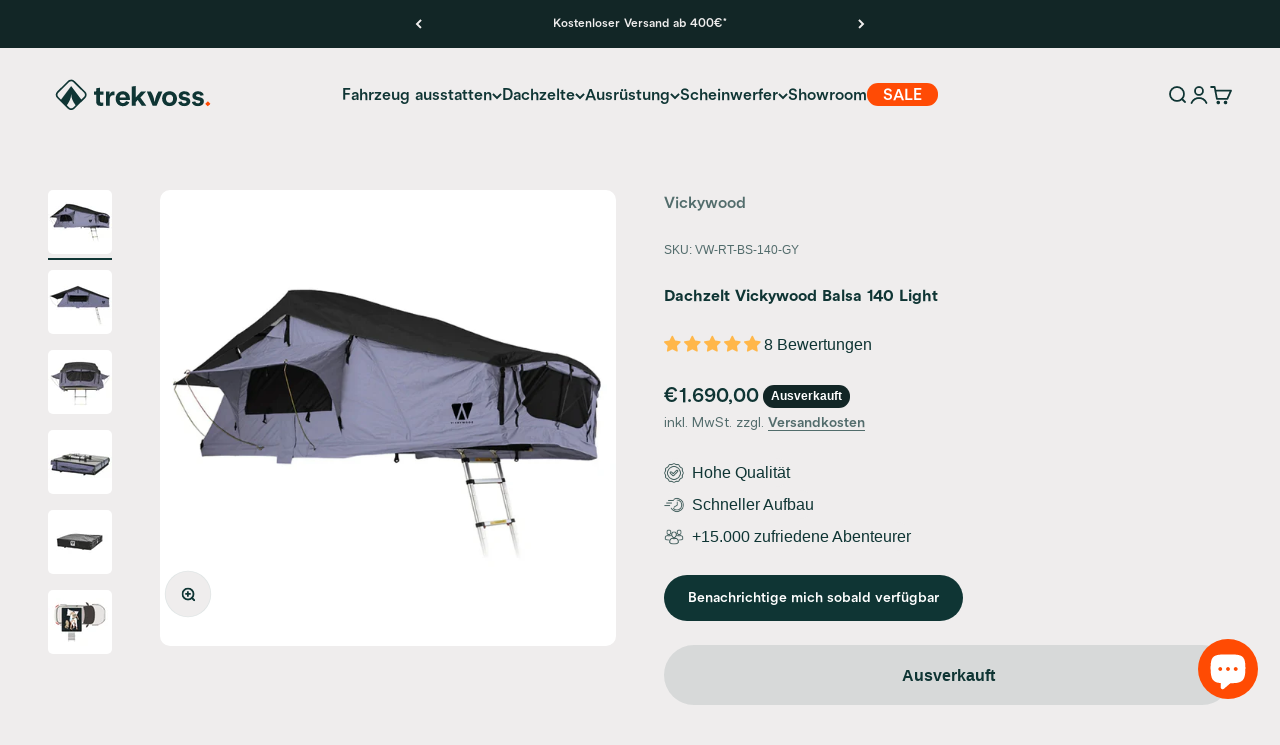

--- FILE ---
content_type: text/html; charset=utf-8
request_url: https://www.trekvoss.com/products/dachzelt-vickywood-balsa-140-light
body_size: 72460
content:
<!doctype html>

<html lang="de" dir="ltr">
  <head>
	<script src="//www.trekvoss.com/cdn/shop/files/pandectes-rules.js?v=15197900933565182332"></script>
	
    <meta name="google-site-verification" content="erlzDMO7TMHu48UUUSYzu6TPOM2gShz8i_0vP_Ab7PE" /><script 
src="https://www.paypal.com/sdk/js?client-id=AZgEKafYUfP0fvUZFuz4Kof6OMkxwSCtWWg_O3ThkPv4CbKx1c7cbUMxc58sKrWqgt2eOjB3LS31v9hT&components=messages,buttons"
data-namespace="PayPalSDK">
</script><script nowprocket nitro-exclude type="text/javascript" id="sa-dynamic-optimization" data-uuid="64c2e451-cbcc-4a0b-b74b-0a8f32e3ca38" src="[data-uri]"></script>

    <meta charset="utf-8">
    <meta name="viewport" content="width=device-width, initial-scale=1.0, height=device-height, minimum-scale=1.0, maximum-scale=1.0">
    <meta name="theme-color" content="#efeded">

    <title>Dachzelt Vickywood Balsa Light leicht und kompakt</title><meta name="description" content="Das Vickywood Balsa 140 Light Klappzelt bietet Platz für 2-3 Personen und passt auf fast jedes Fahrzeug. Mit schneller Aufbauzeit, Kaltschaum-Matratze, LED-Innenbeleuchtung und Moskitonetzen. Liegefläche: 143x240 cm, zusammengeklappt: 145x125x29 cm, Gewicht: 57,3 kg. Ideal für komfortables und leichtes Camping."><link rel="canonical" href="https://www.trekvoss.com/products/dachzelt-vickywood-balsa-140-light"><link rel="shortcut icon" href="//www.trekvoss.com/cdn/shop/files/Bildmarke_Hellgruen_de89ea48-747e-496e-a78f-2f1c77941bc6.png?v=1727797493&width=96">
      <link rel="apple-touch-icon" href="//www.trekvoss.com/cdn/shop/files/Bildmarke_Hellgruen_de89ea48-747e-496e-a78f-2f1c77941bc6.png?v=1727797493&width=180"><link rel="preconnect" href="https://cdn.shopify.com">
    <link rel="preconnect" href="https://fonts.shopifycdn.com" crossorigin>
    <link rel="dns-prefetch" href="https://productreviews.shopifycdn.com"><meta property="og:type" content="product">
  <meta property="og:title" content="Dachzelt Vickywood Balsa 140 Light">
  <meta property="product:price:amount" content="1.690,00">
  <meta property="product:price:currency" content="EUR"><meta property="og:image" content="http://www.trekvoss.com/cdn/shop/files/dachzelt-vickywood-balsa-140-light-klappdachzelt-477.jpg?v=1739284849&width=2048">
  <meta property="og:image:secure_url" content="https://www.trekvoss.com/cdn/shop/files/dachzelt-vickywood-balsa-140-light-klappdachzelt-477.jpg?v=1739284849&width=2048">
  <meta property="og:image:width" content="1200">
  <meta property="og:image:height" content="1200"><meta property="og:description" content="Das Vickywood Balsa 140 Light Klappzelt bietet Platz für 2-3 Personen und passt auf fast jedes Fahrzeug. Mit schneller Aufbauzeit, Kaltschaum-Matratze, LED-Innenbeleuchtung und Moskitonetzen. Liegefläche: 143x240 cm, zusammengeklappt: 145x125x29 cm, Gewicht: 57,3 kg. Ideal für komfortables und leichtes Camping."><meta property="og:url" content="https://www.trekvoss.com/products/dachzelt-vickywood-balsa-140-light">
<meta property="og:site_name" content="trekvoss"><meta name="twitter:card" content="summary"><meta name="twitter:title" content="Dachzelt Vickywood Balsa 140 Light">
  <meta name="twitter:description" content="Das BALSA LIGHT hat ein besonders geringes Gewicht von nur 49 kg (ohne Leiter) und ist somit auch perfekt für kleinere Fahrzeuge mit einer geringeren dynamischen Dachlast geeignet.

Tolles Raumgefühl mit einer Liegelänge von 240 cm

Mit überdachtem Vorbau bietet Dir das BALSA LIGHT einen wettergeschützten Einstieg. So kommst Du immer trocken im Zelt an.
Der Auf- und Abbau ist durch den klappbaren Vordachbereich auch für eine Person super easy.
Es kommt mit tollen Features wie LED-Innenbeleuchtung (USB), Schuhtaschen und Moskitonetzen.

Für das BALSA LIGHT gibt es eine große Auswahl an Zubehör: Von Vorzelt über Thermo-Innenzelt und Mesh-Unterlage bis zu einer Teleskopleiter für hohe Fahrzeuge ist alles optional verfügbar."><meta name="twitter:image" content="https://www.trekvoss.com/cdn/shop/files/dachzelt-vickywood-balsa-140-light-klappdachzelt-477.jpg?crop=center&height=1200&v=1739284849&width=1200">
  <meta name="twitter:image:alt" content="Dachzelt Vickywood Balsa 140 Light - Klappdachzelt"><script type="application/ld+json">
  {
    "@context": "https://schema.org",
    "@type": "BreadcrumbList",
    "itemListElement": [{
        "@type": "ListItem",
        "position": 1,
        "name": "Home",
        "item": "https://www.trekvoss.com"
      }]
  }
</script><style>/* Typography (heading) */
  

/* Typography (body) */
  



:root {
    /**
     * ---------------------------------------------------------------------
     * SPACING VARIABLES
     *
     * We are using a spacing inspired from frameworks like Tailwind CSS.
     * ---------------------------------------------------------------------
     */
    --spacing-0-5: 0.125rem; /* 2px */
    --spacing-1: 0.25rem; /* 4px */
    --spacing-1-5: 0.375rem; /* 6px */
    --spacing-2: 0.5rem; /* 8px */
    --spacing-2-5: 0.625rem; /* 10px */
    --spacing-3: 0.75rem; /* 12px */
    --spacing-3-5: 0.875rem; /* 14px */
    --spacing-4: 1rem; /* 16px */
    --spacing-4-5: 1.125rem; /* 18px */
    --spacing-5: 1.25rem; /* 20px */
    --spacing-5-5: 1.375rem; /* 22px */
    --spacing-6: 1.5rem; /* 24px */
    --spacing-6-5: 1.625rem; /* 26px */
    --spacing-7: 1.75rem; /* 28px */
    --spacing-7-5: 1.875rem; /* 30px */
    --spacing-8: 2rem; /* 32px */
    --spacing-8-5: 2.125rem; /* 34px */
    --spacing-9: 2.25rem; /* 36px */
    --spacing-9-5: 2.375rem; /* 38px */
    --spacing-10: 2.5rem; /* 40px */
    --spacing-11: 2.75rem; /* 44px */
    --spacing-12: 3rem; /* 48px */
    --spacing-14: 3.5rem; /* 56px */
    --spacing-16: 4rem; /* 64px */
    --spacing-18: 4.5rem; /* 72px */
    --spacing-20: 5rem; /* 80px */
    --spacing-24: 6rem; /* 96px */
    --spacing-28: 7rem; /* 112px */
    --spacing-32: 8rem; /* 128px */
    --spacing-36: 9rem; /* 144px */
    --spacing-40: 10rem; /* 160px */
    --spacing-44: 11rem; /* 176px */
    --spacing-48: 12rem; /* 192px */
    --spacing-52: 13rem; /* 208px */
    --spacing-56: 14rem; /* 224px */
    --spacing-60: 15rem; /* 240px */
    --spacing-64: 16rem; /* 256px */
    --spacing-72: 18rem; /* 288px */
    --spacing-80: 20rem; /* 320px */
    --spacing-96: 24rem; /* 384px */

    /* Container */
    --container-max-width: 1600px;
    --container-narrow-max-width: 1350px;
    --container-gutter: var(--spacing-5);
    --section-outer-spacing-block: var(--spacing-8);
    --section-inner-max-spacing-block: var(--spacing-8);
    --section-inner-spacing-inline: var(--container-gutter);
    --section-stack-spacing-block: var(--spacing-8);

    /* Grid gutter */
    --grid-gutter: var(--spacing-5);

    /* Product list settings */
    --product-list-row-gap: var(--spacing-8);
    --product-list-column-gap: var(--grid-gutter);

    /* Form settings */
    --input-gap: var(--spacing-2);
    --input-height: 2.625rem;
    --input-padding-inline: var(--spacing-4);

    /* Other sizes */
    --sticky-area-height: calc(var(--sticky-announcement-bar-enabled, 0) * var(--announcement-bar-height, 0px) + var(--sticky-header-enabled, 0) * var(--header-height, 0px));

    /* RTL support */
    --transform-logical-flip: 1;
    --transform-origin-start: left;
    --transform-origin-end: right;

    /**
     * ---------------------------------------------------------------------
     * TYPOGRAPHY
     * ---------------------------------------------------------------------
     */

    /* Font properties */
    --heading-font-family: Helvetica, Arial, sans-serif;
    --heading-font-weight: 400;
    --heading-font-style: normal;
    --heading-text-transform: normal;
    --heading-letter-spacing: 0.0em;
    --text-font-family: Helvetica, Arial, sans-serif;
    --text-font-weight: 400;
    --text-font-style: normal;
    --text-letter-spacing: 0.0em;

    /* Font sizes */
    --text-h0: 2.75rem;
    --text-h1: 2rem;
    --text-h2: 1.75rem;
    --text-h3: 1.375rem;
    --text-h4: 1.125rem;
    --text-h5: 1.125rem;
    --text-h6: 1rem;
    --text-xs: 0.6875rem;
    --text-sm: 0.75rem;
    --text-base: 0.875rem;
    --text-lg: 1.125rem;

    /**
     * ---------------------------------------------------------------------
     * COLORS
     * ---------------------------------------------------------------------
     */

    /* Color settings */--accent: 15 53 52;
    --text-primary: 15 53 52;
    --background-primary: 239 237 237;
    --dialog-background: 255 255 255;
    --border-color: var(--text-color, var(--text-primary)) / 0.12;

    /* Button colors */
    --button-background-primary: 15 53 52;
    --button-text-primary: 255 255 255;
    --button-background-secondary: 15 53 52;
    --button-text-secondary: 255 255 255;

    /* Status colors */
    --success-background: 225 240 231;
    --success-text: 4 131 55;
    --warning-background: 255 246 233;
    --warning-text: 255 183 74;
    --error-background: 254 231 231;
    --error-text: 248 58 58;

    /* Product colors */
    --on-sale-text: 255 75 3;
    --on-sale-badge-background: 255 75 3;
    --on-sale-badge-text: 255 255 255;
    --sold-out-badge-background: 18 38 38;
    --sold-out-badge-text: 255 255 255;
    --primary-badge-background: 194 204 210;
    --primary-badge-text: 0 0 0;
    --star-color: 255 183 74;
    --product-card-background: 255 255 255;
    --product-card-text: 15 53 52;

    /* Header colors */
    --header-background: 239 237 237;
    --header-text: 15 53 52;

    /* Footer colors */
    --footer-background: 255 255 255;
    --footer-text: 15 53 52;

    /* Rounded variables (used for border radius) */
    --rounded-xs: 0.25rem;
    --rounded-sm: 0.3125rem;
    --rounded: 0.625rem;
    --rounded-lg: 1.25rem;
    --rounded-full: 9999px;

    --rounded-button: 3.75rem;
    --rounded-input: 0.5rem;

    /* Box shadow */
    --shadow-sm: 0 2px 8px rgb(var(--text-primary) / 0.1);
    --shadow: 0 5px 15px rgb(var(--text-primary) / 0.1);
    --shadow-md: 0 5px 30px rgb(var(--text-primary) / 0.1);
    --shadow-block: 0px 18px 50px rgb(var(--text-primary) / 0.1);

    /**
     * ---------------------------------------------------------------------
     * OTHER
     * ---------------------------------------------------------------------
     */

    --stagger-products-reveal-opacity: 0;
    --cursor-close-svg-url: url(//www.trekvoss.com/cdn/shop/t/22/assets/cursor-close.svg?v=147174565022153725511729756051);
    --cursor-zoom-in-svg-url: url(//www.trekvoss.com/cdn/shop/t/22/assets/cursor-zoom-in.svg?v=154953035094101115921729756051);
    --cursor-zoom-out-svg-url: url(//www.trekvoss.com/cdn/shop/t/22/assets/cursor-zoom-out.svg?v=16155520337305705181729756051);
    --checkmark-svg-url: url(//www.trekvoss.com/cdn/shop/t/22/assets/checkmark.svg?v=77552481021870063511729756051);
  }

  [dir="rtl"]:root {
    /* RTL support */
    --transform-logical-flip: -1;
    --transform-origin-start: right;
    --transform-origin-end: left;
  }

  @media screen and (min-width: 700px) {
    :root {
      /* Typography (font size) */
      --text-h0: 3.5rem;
      --text-h1: 2.5rem;
      --text-h2: 2rem;
      --text-h3: 1.625rem;
      --text-h4: 1.375rem;
      --text-h5: 1.125rem;
      --text-h6: 1rem;

      --text-xs: 0.75rem;
      --text-sm: 0.875rem;
      --text-base: 1.0rem;
      --text-lg: 1.25rem;

      /* Spacing */
      --container-gutter: 2rem;
      --section-outer-spacing-block: var(--spacing-12);
      --section-inner-max-spacing-block: var(--spacing-10);
      --section-inner-spacing-inline: var(--spacing-10);
      --section-stack-spacing-block: var(--spacing-10);

      /* Grid gutter */
      --grid-gutter: var(--spacing-6);

      /* Product list settings */
      --product-list-row-gap: var(--spacing-12);

      /* Form settings */
      --input-gap: 1rem;
      --input-height: 3.125rem;
      --input-padding-inline: var(--spacing-5);
    }
  }

  @media screen and (min-width: 1000px) {
    :root {
      /* Spacing settings */
      --container-gutter: var(--spacing-12);
      --section-outer-spacing-block: var(--spacing-14);
      --section-inner-max-spacing-block: var(--spacing-12);
      --section-inner-spacing-inline: var(--spacing-12);
      --section-stack-spacing-block: var(--spacing-10);
    }
  }

  @media screen and (min-width: 1150px) {
    :root {
      /* Spacing settings */
      --container-gutter: var(--spacing-12);
      --section-outer-spacing-block: var(--spacing-14);
      --section-inner-max-spacing-block: var(--spacing-12);
      --section-inner-spacing-inline: var(--spacing-12);
      --section-stack-spacing-block: var(--spacing-12);
    }
  }

  @media screen and (min-width: 1400px) {
    :root {
      /* Typography (font size) */
      --text-h0: 4.5rem;
      --text-h1: 3.5rem;
      --text-h2: 2.75rem;
      --text-h3: 2rem;
      --text-h4: 1.75rem;
      --text-h5: 1.375rem;
      --text-h6: 1.25rem;

      --section-outer-spacing-block: var(--spacing-16);
      --section-inner-max-spacing-block: var(--spacing-14);
      --section-inner-spacing-inline: var(--spacing-14);
    }
  }

  @media screen and (min-width: 1600px) {
    :root {
      --section-outer-spacing-block: var(--spacing-16);
      --section-inner-max-spacing-block: var(--spacing-16);
      --section-inner-spacing-inline: var(--spacing-16);
    }
  }

  /**
   * ---------------------------------------------------------------------
   * LIQUID DEPENDANT CSS
   *
   * Our main CSS is Liquid free, but some very specific features depend on
   * theme settings, so we have them here
   * ---------------------------------------------------------------------
   */@media screen and (pointer: fine) {
        .button:not([disabled]):hover, .btn:not([disabled]):hover, .shopify-payment-button__button--unbranded:not([disabled]):hover {
          --button-background-opacity: 0.85;
        }

        .button--subdued:not([disabled]):hover {
          --button-background: var(--text-color) / .05 !important;
        }
      }</style><script>
  // This allows to expose several variables to the global scope, to be used in scripts
  window.themeVariables = {
    settings: {
      showPageTransition: null,
      staggerProductsApparition: true,
      reduceDrawerAnimation: false,
      reduceMenuAnimation: false,
      headingApparition: "split_rotation",
      pageType: "product",
      moneyFormat: "€{{amount_with_comma_separator}}",
      moneyWithCurrencyFormat: "€{{amount_with_comma_separator}} EUR",
      currencyCodeEnabled: false,
      cartType: "drawer",
      showDiscount: true,
      discountMode: "percentage",
      pageBackground: "#efeded",
      textColor: "#0f3534"
    },

    strings: {
      accessibilityClose: "Schließen",
      accessibilityNext: "Vor",
      accessibilityPrevious: "Zurück",
      closeGallery: "Galerie schließen",
      zoomGallery: "Bild vergrößern",
      errorGallery: "Bild kann nicht geladen werden",
      searchNoResults: "Keine Treffer",
      addOrderNote: "Bestellhinweis hinzufügen",
      editOrderNote: "Bestellhinweis bearbeiten",
      shippingEstimatorNoResults: "Tut uns leid, aber wir verschicken leider nicht an deine Adresse.",
      shippingEstimatorOneResult: "Für deine Adresse gibt es einen Versandtarif:",
      shippingEstimatorMultipleResults: "Für deine Adresse gibt es mehrere Versandtarife:",
      shippingEstimatorError: "Beim Berechnen der Versandkosten ist ein Fehler aufgetreten:"
    },

    breakpoints: {
      'sm': 'screen and (min-width: 700px)',
      'md': 'screen and (min-width: 1000px)',
      'lg': 'screen and (min-width: 1150px)',
      'xl': 'screen and (min-width: 1400px)',

      'sm-max': 'screen and (max-width: 699px)',
      'md-max': 'screen and (max-width: 999px)',
      'lg-max': 'screen and (max-width: 1149px)',
      'xl-max': 'screen and (max-width: 1399px)'
    }
  };

  // For detecting native share
  document.documentElement.classList.add(`native-share--${navigator.share ? 'enabled' : 'disabled'}`);// We save the product ID in local storage to be eventually used for recently viewed section
    try {
      const recentlyViewedProducts = new Set(JSON.parse(localStorage.getItem('theme:recently-viewed-products') || '[]'));

      recentlyViewedProducts.delete(5977797001378); // Delete first to re-move the product
      recentlyViewedProducts.add(5977797001378);

      localStorage.setItem('theme:recently-viewed-products', JSON.stringify(Array.from(recentlyViewedProducts.values()).reverse()));
    } catch (e) {
      // Safari in private mode does not allow setting item, we silently fail
    }</script><script>
      if (!(HTMLScriptElement.supports && HTMLScriptElement.supports('importmap'))) {
        const importMapPolyfill = document.createElement('script');
        importMapPolyfill.async = true;
        importMapPolyfill.src = "//www.trekvoss.com/cdn/shop/t/22/assets/es-module-shims.min.js?v=140375185335194536761729756017";

        document.head.appendChild(importMapPolyfill);
      }
    </script>

    <script type="importmap">{
        "imports": {
          "vendor": "//www.trekvoss.com/cdn/shop/t/22/assets/vendor.min.js?v=87984156289740595151729756017",
          "theme": "//www.trekvoss.com/cdn/shop/t/22/assets/theme.js?v=46263768749489231761729756017",
          "photoswipe": "//www.trekvoss.com/cdn/shop/t/22/assets/photoswipe.min.js?v=13374349288281597431729756017"
        }
      }
    </script>

    <script type="module" src="//www.trekvoss.com/cdn/shop/t/22/assets/vendor.min.js?v=87984156289740595151729756017"></script>
    <script type="module" src="//www.trekvoss.com/cdn/shop/t/22/assets/theme.js?v=46263768749489231761729756017"></script>

    <script>window.performance && window.performance.mark && window.performance.mark('shopify.content_for_header.start');</script><meta name="google-site-verification" content="LqqTCORohTqBZQjZoBvoVv9LIx3xJ_oR3yGjvgQVBB0">
<meta id="shopify-digital-wallet" name="shopify-digital-wallet" content="/43017076898/digital_wallets/dialog">
<meta name="shopify-checkout-api-token" content="108c80bc0495beb1d84bd9fc688f357d">
<meta id="in-context-paypal-metadata" data-shop-id="43017076898" data-venmo-supported="false" data-environment="production" data-locale="de_DE" data-paypal-v4="true" data-currency="EUR">
<link rel="alternate" type="application/json+oembed" href="https://www.trekvoss.com/products/dachzelt-vickywood-balsa-140-light.oembed">
<script async="async" src="/checkouts/internal/preloads.js?locale=de-DE"></script>
<link rel="preconnect" href="https://shop.app" crossorigin="anonymous">
<script async="async" src="https://shop.app/checkouts/internal/preloads.js?locale=de-DE&shop_id=43017076898" crossorigin="anonymous"></script>
<script id="apple-pay-shop-capabilities" type="application/json">{"shopId":43017076898,"countryCode":"DE","currencyCode":"EUR","merchantCapabilities":["supports3DS"],"merchantId":"gid:\/\/shopify\/Shop\/43017076898","merchantName":"trekvoss","requiredBillingContactFields":["postalAddress","email","phone"],"requiredShippingContactFields":["postalAddress","email","phone"],"shippingType":"shipping","supportedNetworks":["visa","maestro","masterCard","amex"],"total":{"type":"pending","label":"trekvoss","amount":"1.00"},"shopifyPaymentsEnabled":true,"supportsSubscriptions":true}</script>
<script id="shopify-features" type="application/json">{"accessToken":"108c80bc0495beb1d84bd9fc688f357d","betas":["rich-media-storefront-analytics"],"domain":"www.trekvoss.com","predictiveSearch":true,"shopId":43017076898,"locale":"de"}</script>
<script>var Shopify = Shopify || {};
Shopify.shop = "trekvoss.myshopify.com";
Shopify.locale = "de";
Shopify.currency = {"active":"EUR","rate":"1.0"};
Shopify.country = "DE";
Shopify.theme = {"name":"trekvoss 3.0 ","id":173763559690,"schema_name":"Impact","schema_version":"6.4.1","theme_store_id":1190,"role":"main"};
Shopify.theme.handle = "null";
Shopify.theme.style = {"id":null,"handle":null};
Shopify.cdnHost = "www.trekvoss.com/cdn";
Shopify.routes = Shopify.routes || {};
Shopify.routes.root = "/";</script>
<script type="module">!function(o){(o.Shopify=o.Shopify||{}).modules=!0}(window);</script>
<script>!function(o){function n(){var o=[];function n(){o.push(Array.prototype.slice.apply(arguments))}return n.q=o,n}var t=o.Shopify=o.Shopify||{};t.loadFeatures=n(),t.autoloadFeatures=n()}(window);</script>
<script>
  window.ShopifyPay = window.ShopifyPay || {};
  window.ShopifyPay.apiHost = "shop.app\/pay";
  window.ShopifyPay.redirectState = null;
</script>
<script id="shop-js-analytics" type="application/json">{"pageType":"product"}</script>
<script defer="defer" async type="module" src="//www.trekvoss.com/cdn/shopifycloud/shop-js/modules/v2/client.init-shop-cart-sync_CqW1pdan.de.esm.js"></script>
<script defer="defer" async type="module" src="//www.trekvoss.com/cdn/shopifycloud/shop-js/modules/v2/chunk.common_CnfwdMT9.esm.js"></script>
<script type="module">
  await import("//www.trekvoss.com/cdn/shopifycloud/shop-js/modules/v2/client.init-shop-cart-sync_CqW1pdan.de.esm.js");
await import("//www.trekvoss.com/cdn/shopifycloud/shop-js/modules/v2/chunk.common_CnfwdMT9.esm.js");

  window.Shopify.SignInWithShop?.initShopCartSync?.({"fedCMEnabled":true,"windoidEnabled":true});

</script>
<script>
  window.Shopify = window.Shopify || {};
  if (!window.Shopify.featureAssets) window.Shopify.featureAssets = {};
  window.Shopify.featureAssets['shop-js'] = {"shop-cart-sync":["modules/v2/client.shop-cart-sync_CrkZf81D.de.esm.js","modules/v2/chunk.common_CnfwdMT9.esm.js"],"shop-button":["modules/v2/client.shop-button_B2EfINiE.de.esm.js","modules/v2/chunk.common_CnfwdMT9.esm.js"],"init-shop-email-lookup-coordinator":["modules/v2/client.init-shop-email-lookup-coordinator_4j55U4ge.de.esm.js","modules/v2/chunk.common_CnfwdMT9.esm.js"],"init-fed-cm":["modules/v2/client.init-fed-cm_Droe1H6p.de.esm.js","modules/v2/chunk.common_CnfwdMT9.esm.js"],"init-windoid":["modules/v2/client.init-windoid_ClnbAyE-.de.esm.js","modules/v2/chunk.common_CnfwdMT9.esm.js"],"shop-toast-manager":["modules/v2/client.shop-toast-manager_B6br1fbA.de.esm.js","modules/v2/chunk.common_CnfwdMT9.esm.js"],"shop-cash-offers":["modules/v2/client.shop-cash-offers_B-5z9V1O.de.esm.js","modules/v2/chunk.common_CnfwdMT9.esm.js","modules/v2/chunk.modal_B6Z16tND.esm.js"],"init-shop-cart-sync":["modules/v2/client.init-shop-cart-sync_CqW1pdan.de.esm.js","modules/v2/chunk.common_CnfwdMT9.esm.js"],"avatar":["modules/v2/client.avatar_BTnouDA3.de.esm.js"],"shop-login-button":["modules/v2/client.shop-login-button_sFQQhPC_.de.esm.js","modules/v2/chunk.common_CnfwdMT9.esm.js","modules/v2/chunk.modal_B6Z16tND.esm.js"],"pay-button":["modules/v2/client.pay-button_B4SjwO10.de.esm.js","modules/v2/chunk.common_CnfwdMT9.esm.js"],"init-customer-accounts":["modules/v2/client.init-customer-accounts_CORcfDPP.de.esm.js","modules/v2/client.shop-login-button_sFQQhPC_.de.esm.js","modules/v2/chunk.common_CnfwdMT9.esm.js","modules/v2/chunk.modal_B6Z16tND.esm.js"],"checkout-modal":["modules/v2/client.checkout-modal_D4o8PyjM.de.esm.js","modules/v2/chunk.common_CnfwdMT9.esm.js","modules/v2/chunk.modal_B6Z16tND.esm.js"],"init-customer-accounts-sign-up":["modules/v2/client.init-customer-accounts-sign-up_RPVIhm2X.de.esm.js","modules/v2/client.shop-login-button_sFQQhPC_.de.esm.js","modules/v2/chunk.common_CnfwdMT9.esm.js","modules/v2/chunk.modal_B6Z16tND.esm.js"],"init-shop-for-new-customer-accounts":["modules/v2/client.init-shop-for-new-customer-accounts_D5txbYuH.de.esm.js","modules/v2/client.shop-login-button_sFQQhPC_.de.esm.js","modules/v2/chunk.common_CnfwdMT9.esm.js","modules/v2/chunk.modal_B6Z16tND.esm.js"],"shop-follow-button":["modules/v2/client.shop-follow-button_CAxR2HUu.de.esm.js","modules/v2/chunk.common_CnfwdMT9.esm.js","modules/v2/chunk.modal_B6Z16tND.esm.js"],"lead-capture":["modules/v2/client.lead-capture_D8KuH9Pg.de.esm.js","modules/v2/chunk.common_CnfwdMT9.esm.js","modules/v2/chunk.modal_B6Z16tND.esm.js"],"shop-login":["modules/v2/client.shop-login_EbXNvTVR.de.esm.js","modules/v2/chunk.common_CnfwdMT9.esm.js","modules/v2/chunk.modal_B6Z16tND.esm.js"],"payment-terms":["modules/v2/client.payment-terms_DgcQBOIs.de.esm.js","modules/v2/chunk.common_CnfwdMT9.esm.js","modules/v2/chunk.modal_B6Z16tND.esm.js"]};
</script>
<script>(function() {
  var isLoaded = false;
  function asyncLoad() {
    if (isLoaded) return;
    isLoaded = true;
    var urls = ["https:\/\/static.klaviyo.com\/onsite\/js\/klaviyo.js?company_id=YfxxA8\u0026shop=trekvoss.myshopify.com","https:\/\/tseish-app.connect.trustedshops.com\/esc.js?apiBaseUrl=aHR0cHM6Ly90c2Vpc2gtYXBwLmNvbm5lY3QudHJ1c3RlZHNob3BzLmNvbQ==\u0026instanceId=dHJla3Zvc3MubXlzaG9waWZ5LmNvbQ==\u0026shop=trekvoss.myshopify.com"];
    for (var i = 0; i < urls.length; i++) {
      var s = document.createElement('script');
      s.type = 'text/javascript';
      s.async = true;
      s.src = urls[i];
      var x = document.getElementsByTagName('script')[0];
      x.parentNode.insertBefore(s, x);
    }
  };
  if(window.attachEvent) {
    window.attachEvent('onload', asyncLoad);
  } else {
    window.addEventListener('load', asyncLoad, false);
  }
})();</script>
<script id="__st">var __st={"a":43017076898,"offset":3600,"reqid":"dca14330-48c5-4d69-a3be-a3195dc288a9-1768247921","pageurl":"www.trekvoss.com\/products\/dachzelt-vickywood-balsa-140-light","u":"eb9e88faa4fb","p":"product","rtyp":"product","rid":5977797001378};</script>
<script>window.ShopifyPaypalV4VisibilityTracking = true;</script>
<script id="captcha-bootstrap">!function(){'use strict';const t='contact',e='account',n='new_comment',o=[[t,t],['blogs',n],['comments',n],[t,'customer']],c=[[e,'customer_login'],[e,'guest_login'],[e,'recover_customer_password'],[e,'create_customer']],r=t=>t.map((([t,e])=>`form[action*='/${t}']:not([data-nocaptcha='true']) input[name='form_type'][value='${e}']`)).join(','),a=t=>()=>t?[...document.querySelectorAll(t)].map((t=>t.form)):[];function s(){const t=[...o],e=r(t);return a(e)}const i='password',u='form_key',d=['recaptcha-v3-token','g-recaptcha-response','h-captcha-response',i],f=()=>{try{return window.sessionStorage}catch{return}},m='__shopify_v',_=t=>t.elements[u];function p(t,e,n=!1){try{const o=window.sessionStorage,c=JSON.parse(o.getItem(e)),{data:r}=function(t){const{data:e,action:n}=t;return t[m]||n?{data:e,action:n}:{data:t,action:n}}(c);for(const[e,n]of Object.entries(r))t.elements[e]&&(t.elements[e].value=n);n&&o.removeItem(e)}catch(o){console.error('form repopulation failed',{error:o})}}const l='form_type',E='cptcha';function T(t){t.dataset[E]=!0}const w=window,h=w.document,L='Shopify',v='ce_forms',y='captcha';let A=!1;((t,e)=>{const n=(g='f06e6c50-85a8-45c8-87d0-21a2b65856fe',I='https://cdn.shopify.com/shopifycloud/storefront-forms-hcaptcha/ce_storefront_forms_captcha_hcaptcha.v1.5.2.iife.js',D={infoText:'Durch hCaptcha geschützt',privacyText:'Datenschutz',termsText:'Allgemeine Geschäftsbedingungen'},(t,e,n)=>{const o=w[L][v],c=o.bindForm;if(c)return c(t,g,e,D).then(n);var r;o.q.push([[t,g,e,D],n]),r=I,A||(h.body.append(Object.assign(h.createElement('script'),{id:'captcha-provider',async:!0,src:r})),A=!0)});var g,I,D;w[L]=w[L]||{},w[L][v]=w[L][v]||{},w[L][v].q=[],w[L][y]=w[L][y]||{},w[L][y].protect=function(t,e){n(t,void 0,e),T(t)},Object.freeze(w[L][y]),function(t,e,n,w,h,L){const[v,y,A,g]=function(t,e,n){const i=e?o:[],u=t?c:[],d=[...i,...u],f=r(d),m=r(i),_=r(d.filter((([t,e])=>n.includes(e))));return[a(f),a(m),a(_),s()]}(w,h,L),I=t=>{const e=t.target;return e instanceof HTMLFormElement?e:e&&e.form},D=t=>v().includes(t);t.addEventListener('submit',(t=>{const e=I(t);if(!e)return;const n=D(e)&&!e.dataset.hcaptchaBound&&!e.dataset.recaptchaBound,o=_(e),c=g().includes(e)&&(!o||!o.value);(n||c)&&t.preventDefault(),c&&!n&&(function(t){try{if(!f())return;!function(t){const e=f();if(!e)return;const n=_(t);if(!n)return;const o=n.value;o&&e.removeItem(o)}(t);const e=Array.from(Array(32),(()=>Math.random().toString(36)[2])).join('');!function(t,e){_(t)||t.append(Object.assign(document.createElement('input'),{type:'hidden',name:u})),t.elements[u].value=e}(t,e),function(t,e){const n=f();if(!n)return;const o=[...t.querySelectorAll(`input[type='${i}']`)].map((({name:t})=>t)),c=[...d,...o],r={};for(const[a,s]of new FormData(t).entries())c.includes(a)||(r[a]=s);n.setItem(e,JSON.stringify({[m]:1,action:t.action,data:r}))}(t,e)}catch(e){console.error('failed to persist form',e)}}(e),e.submit())}));const S=(t,e)=>{t&&!t.dataset[E]&&(n(t,e.some((e=>e===t))),T(t))};for(const o of['focusin','change'])t.addEventListener(o,(t=>{const e=I(t);D(e)&&S(e,y())}));const B=e.get('form_key'),M=e.get(l),P=B&&M;t.addEventListener('DOMContentLoaded',(()=>{const t=y();if(P)for(const e of t)e.elements[l].value===M&&p(e,B);[...new Set([...A(),...v().filter((t=>'true'===t.dataset.shopifyCaptcha))])].forEach((e=>S(e,t)))}))}(h,new URLSearchParams(w.location.search),n,t,e,['guest_login'])})(!0,!0)}();</script>
<script integrity="sha256-4kQ18oKyAcykRKYeNunJcIwy7WH5gtpwJnB7kiuLZ1E=" data-source-attribution="shopify.loadfeatures" defer="defer" src="//www.trekvoss.com/cdn/shopifycloud/storefront/assets/storefront/load_feature-a0a9edcb.js" crossorigin="anonymous"></script>
<script crossorigin="anonymous" defer="defer" src="//www.trekvoss.com/cdn/shopifycloud/storefront/assets/shopify_pay/storefront-65b4c6d7.js?v=20250812"></script>
<script data-source-attribution="shopify.dynamic_checkout.dynamic.init">var Shopify=Shopify||{};Shopify.PaymentButton=Shopify.PaymentButton||{isStorefrontPortableWallets:!0,init:function(){window.Shopify.PaymentButton.init=function(){};var t=document.createElement("script");t.src="https://www.trekvoss.com/cdn/shopifycloud/portable-wallets/latest/portable-wallets.de.js",t.type="module",document.head.appendChild(t)}};
</script>
<script data-source-attribution="shopify.dynamic_checkout.buyer_consent">
  function portableWalletsHideBuyerConsent(e){var t=document.getElementById("shopify-buyer-consent"),n=document.getElementById("shopify-subscription-policy-button");t&&n&&(t.classList.add("hidden"),t.setAttribute("aria-hidden","true"),n.removeEventListener("click",e))}function portableWalletsShowBuyerConsent(e){var t=document.getElementById("shopify-buyer-consent"),n=document.getElementById("shopify-subscription-policy-button");t&&n&&(t.classList.remove("hidden"),t.removeAttribute("aria-hidden"),n.addEventListener("click",e))}window.Shopify?.PaymentButton&&(window.Shopify.PaymentButton.hideBuyerConsent=portableWalletsHideBuyerConsent,window.Shopify.PaymentButton.showBuyerConsent=portableWalletsShowBuyerConsent);
</script>
<script>
  function portableWalletsCleanup(e){e&&e.src&&console.error("Failed to load portable wallets script "+e.src);var t=document.querySelectorAll("shopify-accelerated-checkout .shopify-payment-button__skeleton, shopify-accelerated-checkout-cart .wallet-cart-button__skeleton"),e=document.getElementById("shopify-buyer-consent");for(let e=0;e<t.length;e++)t[e].remove();e&&e.remove()}function portableWalletsNotLoadedAsModule(e){e instanceof ErrorEvent&&"string"==typeof e.message&&e.message.includes("import.meta")&&"string"==typeof e.filename&&e.filename.includes("portable-wallets")&&(window.removeEventListener("error",portableWalletsNotLoadedAsModule),window.Shopify.PaymentButton.failedToLoad=e,"loading"===document.readyState?document.addEventListener("DOMContentLoaded",window.Shopify.PaymentButton.init):window.Shopify.PaymentButton.init())}window.addEventListener("error",portableWalletsNotLoadedAsModule);
</script>

<script type="module" src="https://www.trekvoss.com/cdn/shopifycloud/portable-wallets/latest/portable-wallets.de.js" onError="portableWalletsCleanup(this)" crossorigin="anonymous"></script>
<script nomodule>
  document.addEventListener("DOMContentLoaded", portableWalletsCleanup);
</script>

<link id="shopify-accelerated-checkout-styles" rel="stylesheet" media="screen" href="https://www.trekvoss.com/cdn/shopifycloud/portable-wallets/latest/accelerated-checkout-backwards-compat.css" crossorigin="anonymous">
<style id="shopify-accelerated-checkout-cart">
        #shopify-buyer-consent {
  margin-top: 1em;
  display: inline-block;
  width: 100%;
}

#shopify-buyer-consent.hidden {
  display: none;
}

#shopify-subscription-policy-button {
  background: none;
  border: none;
  padding: 0;
  text-decoration: underline;
  font-size: inherit;
  cursor: pointer;
}

#shopify-subscription-policy-button::before {
  box-shadow: none;
}

      </style>

<script>window.performance && window.performance.mark && window.performance.mark('shopify.content_for_header.end');</script>
<link href="//www.trekvoss.com/cdn/shop/t/22/assets/theme.css?v=151159139448717063861729756017" rel="stylesheet" type="text/css" media="all" /><!-- BEGIN app block: shopify://apps/pandectes-gdpr/blocks/banner/58c0baa2-6cc1-480c-9ea6-38d6d559556a -->
  
    <script>
      if (!window.PandectesRulesSettings) {
        window.PandectesRulesSettings = {"store":{"id":43017076898,"adminMode":false,"headless":false,"storefrontRootDomain":"","checkoutRootDomain":"","storefrontAccessToken":""},"banner":{"revokableTrigger":false,"cookiesBlockedByDefault":"7","hybridStrict":false,"isActive":true},"geolocation":{"brOnly":false,"caOnly":false,"euOnly":false,"canadaOnly":false,"canadaLaw25":false,"canadaPipeda":false},"blocker":{"isActive":true,"googleConsentMode":{"isActive":true,"id":"","analyticsId":"G-TFL0MPG470","adwordsId":"AW-472025353","adStorageCategory":4,"analyticsStorageCategory":2,"functionalityStorageCategory":1,"personalizationStorageCategory":1,"securityStorageCategory":0,"customEvent":true,"redactData":true,"urlPassthrough":false,"dataLayerProperty":"dataLayer","waitForUpdate":0,"useNativeChannel":false},"facebookPixel":{"isActive":false,"id":"","ldu":false},"microsoft":{"isActive":false,"uetTags":""},"clarity":{},"rakuten":{"isActive":false,"cmp":false,"ccpa":false},"gpcIsActive":true,"klaviyoIsActive":true,"defaultBlocked":7,"patterns":{"whiteList":[],"blackList":{"1":["trustedshops.com"],"2":[],"4":["googletagmanager.com/gtag/js\\?id=AW|googleadservices.com"],"8":[]},"iframesWhiteList":[],"iframesBlackList":{"1":[],"2":[],"4":[],"8":[]},"beaconsWhiteList":[],"beaconsBlackList":{"1":[],"2":[],"4":[],"8":[]}}}};
        window.PandectesRulesSettings.auto = true;
        const rulesScript = document.createElement('script');
        rulesScript.src = "https://cdn.shopify.com/extensions/019b4b70-fcb5-7666-8dba-224cff7a5813/gdpr-204/assets/pandectes-rules.js";
        const firstChild = document.head.firstChild;
        document.head.insertBefore(rulesScript, firstChild);
      }
    </script>
  
  <script>
    
      window.PandectesSettings = {"store":{"id":43017076898,"plan":"premium","theme":"trekvoss 3.0 ","primaryLocale":"de","adminMode":false,"headless":false,"storefrontRootDomain":"","checkoutRootDomain":"","storefrontAccessToken":""},"tsPublished":1765794932,"declaration":{"showPurpose":false,"showProvider":false,"showDateGenerated":false},"language":{"unpublished":[],"languageMode":"Single","fallbackLanguage":"de","languageDetection":"browser","languagesSupported":[]},"texts":{"managed":{"headerText":{"de":"Wir respektieren deine Privatsphäre"},"consentText":{"de":"Willkommen bei trekvoss! Diese Seite benutzt Cookies um dir das beste Einkaufserlebnis zu bieten."},"linkText":{"de":"Mehr erfahren"},"imprintText":{"de":"Impressum"},"googleLinkText":{"de":"Googles Datenschutzbestimmungen"},"allowButtonText":{"de":"Alle akzeptieren"},"denyButtonText":{"de":"Ablehnen"},"dismissButtonText":{"de":"Okay"},"leaveSiteButtonText":{"de":"Diese Seite verlassen"},"preferencesButtonText":{"de":"Einstellungen"},"cookiePolicyText":{"de":"Cookie-Richtlinie"},"preferencesPopupTitleText":{"de":"Einwilligungseinstellungen verwalten"},"preferencesPopupIntroText":{"de":"Wir verwenden Cookies, um Inhalte und Anzeigen zu personalisieren, Funktionen für soziale Medien anbieten zu können und die Zugriffe auf unsere Website zu analysieren. Außerdem geben wir Informationen zu Ihrer Verwendung unserer Website an unsere Partner für soziale Medien, Werbung und Analysen weiter. Unsere Partner führen diese Informationen möglicherweise mit weiteren Daten zusammen, die Sie ihnen bereitgestellt haben oder die sie im Rahmen Ihrer Nutzung der Dienste gesammelt haben."},"preferencesPopupSaveButtonText":{"de":"Auswahl speichern"},"preferencesPopupCloseButtonText":{"de":"Schließen"},"preferencesPopupAcceptAllButtonText":{"de":"Alles Akzeptieren"},"preferencesPopupRejectAllButtonText":{"de":"Alles ablehnen"},"cookiesDetailsText":{"de":"Cookie-Details"},"preferencesPopupAlwaysAllowedText":{"de":"Immer erlaubt"},"accessSectionParagraphText":{"de":"Sie haben das Recht, jederzeit auf Ihre Daten zuzugreifen."},"accessSectionTitleText":{"de":"Datenübertragbarkeit"},"accessSectionAccountInfoActionText":{"de":"persönliche Daten"},"accessSectionDownloadReportActionText":{"de":"Alle Daten anfordern"},"accessSectionGDPRRequestsActionText":{"de":"Anfragen betroffener Personen"},"accessSectionOrdersRecordsActionText":{"de":"Aufträge"},"rectificationSectionParagraphText":{"de":"Sie haben das Recht, die Aktualisierung Ihrer Daten zu verlangen, wann immer Sie dies für angemessen halten."},"rectificationSectionTitleText":{"de":"Datenberichtigung"},"rectificationCommentPlaceholder":{"de":"Beschreiben Sie, was Sie aktualisieren möchten"},"rectificationCommentValidationError":{"de":"Kommentar ist erforderlich"},"rectificationSectionEditAccountActionText":{"de":"Aktualisierung anfordern"},"erasureSectionTitleText":{"de":"Recht auf Vergessenwerden"},"erasureSectionParagraphText":{"de":"Sie haben das Recht, die Löschung aller Ihrer Daten zu verlangen. Danach können Sie nicht mehr auf Ihr Konto zugreifen."},"erasureSectionRequestDeletionActionText":{"de":"Löschung personenbezogener Daten anfordern"},"consentDate":{"de":"Zustimmungsdatum"},"consentId":{"de":"Einwilligungs-ID"},"consentSectionChangeConsentActionText":{"de":"Einwilligungspräferenz ändern"},"consentSectionConsentedText":{"de":"Sie haben der Cookie-Richtlinie dieser Website zugestimmt am"},"consentSectionNoConsentText":{"de":"Sie haben der Cookie-Richtlinie dieser Website nicht zugestimmt."},"consentSectionTitleText":{"de":"Ihre Cookie-Einwilligung"},"consentStatus":{"de":"Einwilligungspräferenz"},"confirmationFailureMessage":{"de":"Ihre Anfrage wurde nicht bestätigt. Bitte versuchen Sie es erneut und wenn das Problem weiterhin besteht, wenden Sie sich an den Ladenbesitzer, um Hilfe zu erhalten"},"confirmationFailureTitle":{"de":"Ein Problem ist aufgetreten"},"confirmationSuccessMessage":{"de":"Wir werden uns in Kürze zu Ihrem Anliegen bei Ihnen melden."},"confirmationSuccessTitle":{"de":"Ihre Anfrage wurde bestätigt"},"guestsSupportEmailFailureMessage":{"de":"Ihre Anfrage wurde nicht übermittelt. Bitte versuchen Sie es erneut und wenn das Problem weiterhin besteht, wenden Sie sich an den Shop-Inhaber, um Hilfe zu erhalten."},"guestsSupportEmailFailureTitle":{"de":"Ein Problem ist aufgetreten"},"guestsSupportEmailPlaceholder":{"de":"E-Mail-Addresse"},"guestsSupportEmailSuccessMessage":{"de":"Wenn Sie als Kunde dieses Shops registriert sind, erhalten Sie in Kürze eine E-Mail mit Anweisungen zum weiteren Vorgehen."},"guestsSupportEmailSuccessTitle":{"de":"Vielen Dank für die Anfrage"},"guestsSupportEmailValidationError":{"de":"Email ist ungültig"},"guestsSupportInfoText":{"de":"Bitte loggen Sie sich mit Ihrem Kundenkonto ein, um fortzufahren."},"submitButton":{"de":"einreichen"},"submittingButton":{"de":"Senden..."},"cancelButton":{"de":"Abbrechen"},"declIntroText":{"de":"Wir verwenden Cookies, um die Funktionalität der Website zu optimieren, die Leistung zu analysieren und Ihnen ein personalisiertes Erlebnis zu bieten. Einige Cookies sind für den ordnungsgemäßen Betrieb der Website unerlässlich. Diese Cookies können nicht deaktiviert werden. In diesem Fenster können Sie Ihre Präferenzen für Cookies verwalten."},"declName":{"de":"Name"},"declPurpose":{"de":"Zweck"},"declType":{"de":"Typ"},"declRetention":{"de":"Speicherdauer"},"declProvider":{"de":"Anbieter"},"declFirstParty":{"de":"Erstanbieter"},"declThirdParty":{"de":"Drittanbieter"},"declSeconds":{"de":"Sekunden"},"declMinutes":{"de":"Minuten"},"declHours":{"de":"Std."},"declDays":{"de":"Tage"},"declWeeks":{"de":"Woche(n)"},"declMonths":{"de":"Monate"},"declYears":{"de":"Jahre"},"declSession":{"de":"Sitzung"},"declDomain":{"de":"Domain"},"declPath":{"de":"Weg"}},"categories":{"strictlyNecessaryCookiesTitleText":{"de":"Unbedingt notwendige Cookies"},"strictlyNecessaryCookiesDescriptionText":{"de":"Diese Cookies sind unerlässlich, damit Sie sich auf der Website bewegen und ihre Funktionen nutzen können, z. B. den Zugriff auf sichere Bereiche der Website. Ohne diese Cookies kann die Website nicht richtig funktionieren."},"functionalityCookiesTitleText":{"de":"Funktionale Cookies"},"functionalityCookiesDescriptionText":{"de":"Diese Cookies ermöglichen es der Website, verbesserte Funktionalität und Personalisierung bereitzustellen. Sie können von uns oder von Drittanbietern gesetzt werden, deren Dienste wir auf unseren Seiten hinzugefügt haben. Wenn Sie diese Cookies nicht zulassen, funktionieren einige oder alle dieser Dienste möglicherweise nicht richtig."},"performanceCookiesTitleText":{"de":"Leistungs-Cookies"},"performanceCookiesDescriptionText":{"de":"Diese Cookies ermöglichen es uns, die Leistung unserer Website zu überwachen und zu verbessern. Sie ermöglichen es uns beispielsweise, Besuche zu zählen, Verkehrsquellen zu identifizieren und zu sehen, welche Teile der Website am beliebtesten sind."},"targetingCookiesTitleText":{"de":"Targeting-Cookies"},"targetingCookiesDescriptionText":{"de":"Diese Cookies können von unseren Werbepartnern über unsere Website gesetzt werden. Sie können von diesen Unternehmen verwendet werden, um ein Profil Ihrer Interessen zu erstellen und Ihnen relevante Werbung auf anderen Websites anzuzeigen. Sie speichern keine direkten personenbezogenen Daten, sondern basieren auf der eindeutigen Identifizierung Ihres Browsers und Ihres Internetgeräts. Wenn Sie diese Cookies nicht zulassen, erleben Sie weniger zielgerichtete Werbung."},"unclassifiedCookiesTitleText":{"de":"Nicht klassifizierte Cookies"},"unclassifiedCookiesDescriptionText":{"de":"Nicht klassifizierte Cookies sind Cookies, die wir gerade zusammen mit den Anbietern einzelner Cookies klassifizieren."}},"auto":{}},"library":{"previewMode":false,"fadeInTimeout":0,"defaultBlocked":7,"showLink":true,"showImprintLink":false,"showGoogleLink":false,"enabled":true,"cookie":{"expiryDays":365,"secure":true,"domain":""},"dismissOnScroll":false,"dismissOnWindowClick":false,"dismissOnTimeout":false,"palette":{"popup":{"background":"#FFFFFF","backgroundForCalculations":{"a":1,"b":255,"g":255,"r":255},"text":"#122626"},"button":{"background":"transparent","backgroundForCalculations":{"a":1,"b":255,"g":255,"r":255},"text":"#0F3534","textForCalculation":{"a":1,"b":52,"g":53,"r":15},"border":"#0F3534"}},"content":{"href":"https://www.trekvoss.com/policies/privacy-policy","imprintHref":"/","close":"&#10005;","target":"_blank","logo":"<img class=\"cc-banner-logo\" style=\"max-height: 40px;\" src=\"https://trekvoss.myshopify.com/cdn/shop/files/pandectes-banner-logo.png\" alt=\"Cookie banner\" />"},"window":"<div role=\"dialog\" aria-labelledby=\"cookieconsent:head\" aria-describedby=\"cookieconsent:desc\" id=\"pandectes-banner\" class=\"cc-window-wrapper cc-popup-wrapper\"><div class=\"pd-cookie-banner-window cc-window {{classes}}\">{{children}}</div></div>","compliance":{"custom":"<div class=\"cc-compliance cc-highlight\">{{preferences}}{{allow}}</div>"},"type":"custom","layouts":{"basic":"{{logo}}{{header}}{{messagelink}}{{compliance}}"},"position":"popup","theme":"wired","revokable":false,"animateRevokable":false,"revokableReset":false,"revokableLogoUrl":"","revokablePlacement":"bottom-left","revokableMarginHorizontal":15,"revokableMarginVertical":15,"static":false,"autoAttach":true,"hasTransition":true,"blacklistPage":[""],"elements":{"close":"<button aria-label=\"Schließen\" type=\"button\" class=\"cc-close\">{{close}}</button>","dismiss":"<button type=\"button\" class=\"cc-btn cc-btn-decision cc-dismiss\">{{dismiss}}</button>","allow":"<button type=\"button\" class=\"cc-btn cc-btn-decision cc-allow\">{{allow}}</button>","deny":"<button type=\"button\" class=\"cc-btn cc-btn-decision cc-deny\">{{deny}}</button>","preferences":"<button type=\"button\" class=\"cc-btn cc-settings\" aria-controls=\"pd-cp-preferences\" onclick=\"Pandectes.fn.openPreferences()\">{{preferences}}</button>"}},"geolocation":{"brOnly":false,"caOnly":false,"euOnly":false,"canadaOnly":false,"canadaLaw25":false,"canadaPipeda":false},"dsr":{"guestsSupport":false,"accessSectionDownloadReportAuto":false},"banner":{"resetTs":1665591883,"extraCss":"        .cc-banner-logo {max-width: 24em!important;}    @media(min-width: 768px) {.cc-window.cc-floating{max-width: 24em!important;width: 24em!important;}}    .cc-message, .pd-cookie-banner-window .cc-header, .cc-logo {text-align: center}    .cc-window-wrapper{z-index: 2147483647;-webkit-transition: opacity 1s ease;  transition: opacity 1s ease;}    .cc-window{z-index: 2147483647;font-family: inherit;}    .pd-cookie-banner-window .cc-header{font-family: inherit;}    .pd-cp-ui{font-family: inherit; background-color: #FFFFFF;color:#122626;}    button.pd-cp-btn, a.pd-cp-btn{}    input + .pd-cp-preferences-slider{background-color: rgba(18, 38, 38, 0.3)}    .pd-cp-scrolling-section::-webkit-scrollbar{background-color: rgba(18, 38, 38, 0.3)}    input:checked + .pd-cp-preferences-slider{background-color: rgba(18, 38, 38, 1)}    .pd-cp-scrolling-section::-webkit-scrollbar-thumb {background-color: rgba(18, 38, 38, 1)}    .pd-cp-ui-close{color:#122626;}    .pd-cp-preferences-slider:before{background-color: #FFFFFF}    .pd-cp-title:before {border-color: #122626!important}    .pd-cp-preferences-slider{background-color:#122626}    .pd-cp-toggle{color:#122626!important}    @media(max-width:699px) {.pd-cp-ui-close-top svg {fill: #122626}}    .pd-cp-toggle:hover,.pd-cp-toggle:visited,.pd-cp-toggle:active{color:#122626!important}    .pd-cookie-banner-window {}  button {  border-radius: 60px;}","customJavascript":{},"showPoweredBy":false,"logoHeight":40,"revokableTrigger":false,"hybridStrict":false,"cookiesBlockedByDefault":"7","isActive":true,"implicitSavePreferences":true,"cookieIcon":false,"blockBots":false,"showCookiesDetails":true,"hasTransition":true,"blockingPage":false,"showOnlyLandingPage":false,"leaveSiteUrl":"https://www.google.com","linkRespectStoreLang":false},"cookies":{"0":[{"name":"keep_alive","type":"http","domain":"www.trekvoss.com","path":"/","provider":"Shopify","firstParty":true,"retention":"14 day(s)","session":false,"expires":14,"unit":"declDays","purpose":{"de":"Wird im Zusammenhang mit der Käuferlokalisierung verwendet."}},{"name":"secure_customer_sig","type":"http","domain":"www.trekvoss.com","path":"/","provider":"Shopify","firstParty":true,"retention":"1 year(s)","session":false,"expires":1,"unit":"declYears","purpose":{"de":"Wird im Zusammenhang mit dem Kundenlogin verwendet."}},{"name":"localization","type":"http","domain":"www.trekvoss.com","path":"/","provider":"Shopify","firstParty":true,"retention":"1 year(s)","session":false,"expires":1,"unit":"declYears","purpose":{"de":"Lokalisierung von Shopify-Shops"}},{"name":"cart_currency","type":"http","domain":"www.trekvoss.com","path":"/","provider":"Shopify","firstParty":true,"retention":"14 day(s)","session":false,"expires":14,"unit":"declDays","purpose":{"de":"Das Cookie ist für die sichere Checkout- und Zahlungsfunktion auf der Website erforderlich. Diese Funktion wird von shopify.com bereitgestellt."}},{"name":"_shopify_tm","type":"http","domain":".trekvoss.com","path":"/","provider":"Shopify","firstParty":false,"retention":"30 minute(s)","session":false,"expires":30,"unit":"declMinutes","purpose":{"de":"Wird zum Verwalten der Datenschutzeinstellungen des Kunden verwendet."}},{"name":"_shopify_m","type":"http","domain":".trekvoss.com","path":"/","provider":"Shopify","firstParty":false,"retention":"1 year(s)","session":false,"expires":1,"unit":"declYears","purpose":{"de":"Wird zum Verwalten der Datenschutzeinstellungen des Kunden verwendet."}},{"name":"_shopify_tw","type":"http","domain":".trekvoss.com","path":"/","provider":"Shopify","firstParty":false,"retention":"14 day(s)","session":false,"expires":14,"unit":"declDays","purpose":{"de":"Wird zum Verwalten der Datenschutzeinstellungen des Kunden verwendet."}},{"name":"shopify_pay_redirect","type":"http","domain":"www.trekvoss.com","path":"/","provider":"Shopify","firstParty":true,"retention":"60 minute(s)","session":false,"expires":60,"unit":"declMinutes","purpose":{"de":"Das Cookie ist für die sichere Checkout- und Zahlungsfunktion auf der Website erforderlich. Diese Funktion wird von shopify.com bereitgestellt."}},{"name":"_tracking_consent","type":"http","domain":".trekvoss.com","path":"/","provider":"Shopify","firstParty":false,"retention":"1 year(s)","session":false,"expires":1,"unit":"declYears","purpose":{"de":"Tracking-Einstellungen."}},{"name":"cart_sig","type":"http","domain":"www.trekvoss.com","path":"/","provider":"Shopify","firstParty":true,"retention":"14 day(s)","session":false,"expires":14,"unit":"declDays","purpose":{"de":"Shopify-Analysen."}},{"name":"_secure_session_id","type":"http","domain":"www.trekvoss.com","path":"/","provider":"Shopify","firstParty":true,"retention":"24 hour(s)","session":false,"expires":24,"unit":"declHours","purpose":{"de":"Wird in Verbindung mit der Navigation durch eine Storefront verwendet."}}],"1":[{"name":"_orig_referrer","type":"http","domain":".trekvoss.com","path":"/","provider":"Shopify","firstParty":false,"retention":"14 day(s)","session":false,"expires":14,"unit":"declDays","purpose":{"de":"Verfolgt Zielseiten."}},{"name":"_y","type":"http","domain":".trekvoss.com","path":"/","provider":"Shopify","firstParty":false,"retention":"1 year(s)","session":false,"expires":1,"unit":"declYears","purpose":{"de":"Shopify-Analysen."}},{"name":"_landing_page","type":"http","domain":".trekvoss.com","path":"/","provider":"Shopify","firstParty":false,"retention":"14 day(s)","session":false,"expires":14,"unit":"declDays","purpose":{"de":"Verfolgt Zielseiten."}},{"name":"_shopify_y","type":"http","domain":".trekvoss.com","path":"/","provider":"Shopify","firstParty":false,"retention":"1 year(s)","session":false,"expires":1,"unit":"declYears","purpose":{"de":"Shopify-Analysen."}},{"name":"_s","type":"http","domain":".trekvoss.com","path":"/","provider":"Shopify","firstParty":false,"retention":"30 minute(s)","session":false,"expires":30,"unit":"declMinutes","purpose":{"de":"Shopify-Analysen."}},{"name":"_shopify_s","type":"http","domain":".trekvoss.com","path":"/","provider":"Shopify","firstParty":false,"retention":"30 minute(s)","session":false,"expires":30,"unit":"declMinutes","purpose":{"de":"Shopify-Analysen."}},{"name":"_shopify_sa_t","type":"http","domain":".trekvoss.com","path":"/","provider":"Shopify","firstParty":false,"retention":"30 minute(s)","session":false,"expires":30,"unit":"declMinutes","purpose":{"de":"Shopify-Analysen in Bezug auf Marketing und Empfehlungen."}},{"name":"_shopify_sa_p","type":"http","domain":".trekvoss.com","path":"/","provider":"Shopify","firstParty":false,"retention":"30 minute(s)","session":false,"expires":30,"unit":"declMinutes","purpose":{"de":"Shopify-Analysen in Bezug auf Marketing und Empfehlungen."}}],"2":[{"name":"_ga","type":"http","domain":".trekvoss.com","path":"/","provider":"Google","firstParty":false,"retention":"1 year(s)","session":false,"expires":1,"unit":"declYears","purpose":{"de":"Cookie wird von Google Analytics mit unbekannter Funktionalität gesetzt"}},{"name":"_gat","type":"http","domain":".trekvoss.com","path":"/","provider":"Google","firstParty":false,"retention":"36 second(s)","session":false,"expires":36,"unit":"declSeconds","purpose":{"de":"Cookie wird von Google Analytics platziert, um Anfragen von Bots zu filtern."}},{"name":"_gid","type":"http","domain":".trekvoss.com","path":"/","provider":"Google","firstParty":false,"retention":"24 hour(s)","session":false,"expires":24,"unit":"declHours","purpose":{"de":"Cookie wird von Google Analytics platziert, um Seitenaufrufe zu zählen und zu verfolgen."}}],"4":[{"name":"_fbp","type":"http","domain":".trekvoss.com","path":"/","provider":"Facebook","firstParty":false,"retention":"90 day(s)","session":false,"expires":90,"unit":"declDays","purpose":{"de":"Cookie wird von Facebook platziert, um Besuche auf Websites zu verfolgen."}},{"name":"test_cookie","type":"http","domain":".doubleclick.net","path":"/","provider":"Google","firstParty":false,"retention":"15 minute(s)","session":false,"expires":15,"unit":"declMinutes","purpose":{"de":"Um die Aktionen der Besucher zu messen, nachdem sie sich durch eine Anzeige geklickt haben. Verfällt nach jedem Besuch."}},{"name":"IDE","type":"http","domain":".doubleclick.net","path":"/","provider":"Google","firstParty":false,"retention":"1 year(s)","session":false,"expires":1,"unit":"declYears","purpose":{"de":"Um die Aktionen der Besucher zu messen, nachdem sie sich durch eine Anzeige geklickt haben. Verfällt nach 1 Jahr."}},{"name":"_gcl_au","type":"http","domain":".trekvoss.com","path":"/","provider":"Google","firstParty":false,"retention":"90 day(s)","session":false,"expires":90,"unit":"declDays","purpose":{"de":"Cookie wird von Google Tag Manager platziert, um Conversions zu verfolgen."}}],"8":[{"name":"optiMonkEmbedded185634","type":"http","domain":"www.trekvoss.com","path":"/","provider":"Unknown","firstParty":true,"retention":"1 year(s)","session":false,"expires":1,"unit":"declYears","purpose":{"de":""}},{"name":"optiMonkClientId","type":"http","domain":"www.trekvoss.com","path":"/","provider":"Unknown","firstParty":true,"retention":"1 year(s)","session":false,"expires":1,"unit":"declYears","purpose":{"de":""}},{"name":"optiMonkSession","type":"http","domain":"www.trekvoss.com","path":"/","provider":"Unknown","firstParty":true,"retention":"Session","session":true,"expires":0,"unit":"declSeconds","purpose":{"de":""}},{"name":"optiMonkClient","type":"http","domain":"www.trekvoss.com","path":"/","provider":"Unknown","firstParty":true,"retention":"1 year(s)","session":false,"expires":1,"unit":"declYears","purpose":{"de":""}}]},"blocker":{"isActive":true,"googleConsentMode":{"id":"","analyticsId":"G-TFL0MPG470","adwordsId":"AW-472025353","isActive":true,"adStorageCategory":4,"analyticsStorageCategory":2,"personalizationStorageCategory":1,"functionalityStorageCategory":1,"customEvent":true,"securityStorageCategory":0,"redactData":true,"urlPassthrough":false,"dataLayerProperty":"dataLayer","waitForUpdate":0,"useNativeChannel":false},"facebookPixel":{"id":"","isActive":false,"ldu":false},"microsoft":{"isActive":false,"uetTags":""},"rakuten":{"isActive":false,"cmp":false,"ccpa":false},"klaviyoIsActive":true,"gpcIsActive":true,"clarity":{},"defaultBlocked":7,"patterns":{"whiteList":[],"blackList":{"1":["trustedshops.com"],"2":[],"4":["googletagmanager.com/gtag/js\\?id=AW|googleadservices.com"],"8":[]},"iframesWhiteList":[],"iframesBlackList":{"1":[],"2":[],"4":[],"8":[]},"beaconsWhiteList":[],"beaconsBlackList":{"1":[],"2":[],"4":[],"8":[]}}}};
    
    window.addEventListener('DOMContentLoaded', function(){
      const script = document.createElement('script');
    
      script.src = "https://cdn.shopify.com/extensions/019b4b70-fcb5-7666-8dba-224cff7a5813/gdpr-204/assets/pandectes-core.js";
    
      script.defer = true;
      document.body.appendChild(script);
    })
  </script>


<!-- END app block --><!-- BEGIN app block: shopify://apps/klaviyo-email-marketing-sms/blocks/klaviyo-onsite-embed/2632fe16-c075-4321-a88b-50b567f42507 -->












  <script async src="https://static.klaviyo.com/onsite/js/YfxxA8/klaviyo.js?company_id=YfxxA8"></script>
  <script>!function(){if(!window.klaviyo){window._klOnsite=window._klOnsite||[];try{window.klaviyo=new Proxy({},{get:function(n,i){return"push"===i?function(){var n;(n=window._klOnsite).push.apply(n,arguments)}:function(){for(var n=arguments.length,o=new Array(n),w=0;w<n;w++)o[w]=arguments[w];var t="function"==typeof o[o.length-1]?o.pop():void 0,e=new Promise((function(n){window._klOnsite.push([i].concat(o,[function(i){t&&t(i),n(i)}]))}));return e}}})}catch(n){window.klaviyo=window.klaviyo||[],window.klaviyo.push=function(){var n;(n=window._klOnsite).push.apply(n,arguments)}}}}();</script>

  
    <script id="viewed_product">
      if (item == null) {
        var _learnq = _learnq || [];

        var MetafieldReviews = null
        var MetafieldYotpoRating = null
        var MetafieldYotpoCount = null
        var MetafieldLooxRating = null
        var MetafieldLooxCount = null
        var okendoProduct = null
        var okendoProductReviewCount = null
        var okendoProductReviewAverageValue = null
        try {
          // The following fields are used for Customer Hub recently viewed in order to add reviews.
          // This information is not part of __kla_viewed. Instead, it is part of __kla_viewed_reviewed_items
          MetafieldReviews = {"rating":{"scale_min":"1.0","scale_max":"5.0","value":"5.0"},"rating_count":8};
          MetafieldYotpoRating = null
          MetafieldYotpoCount = null
          MetafieldLooxRating = null
          MetafieldLooxCount = null

          okendoProduct = null
          // If the okendo metafield is not legacy, it will error, which then requires the new json formatted data
          if (okendoProduct && 'error' in okendoProduct) {
            okendoProduct = null
          }
          okendoProductReviewCount = okendoProduct ? okendoProduct.reviewCount : null
          okendoProductReviewAverageValue = okendoProduct ? okendoProduct.reviewAverageValue : null
        } catch (error) {
          console.error('Error in Klaviyo onsite reviews tracking:', error);
        }

        var item = {
          Name: "Dachzelt Vickywood Balsa 140 Light",
          ProductID: 5977797001378,
          Categories: ["Dachzelte","Dachzelte 2 Personen","Dachzelte Vickywood","Klappdachzelte","Vickywood"],
          ImageURL: "https://www.trekvoss.com/cdn/shop/files/dachzelt-vickywood-balsa-140-light-klappdachzelt-477_grande.jpg?v=1739284849",
          URL: "https://www.trekvoss.com/products/dachzelt-vickywood-balsa-140-light",
          Brand: "Vickywood",
          Price: "€1.690,00",
          Value: "1.690,00",
          CompareAtPrice: "€0,00"
        };
        _learnq.push(['track', 'Viewed Product', item]);
        _learnq.push(['trackViewedItem', {
          Title: item.Name,
          ItemId: item.ProductID,
          Categories: item.Categories,
          ImageUrl: item.ImageURL,
          Url: item.URL,
          Metadata: {
            Brand: item.Brand,
            Price: item.Price,
            Value: item.Value,
            CompareAtPrice: item.CompareAtPrice
          },
          metafields:{
            reviews: MetafieldReviews,
            yotpo:{
              rating: MetafieldYotpoRating,
              count: MetafieldYotpoCount,
            },
            loox:{
              rating: MetafieldLooxRating,
              count: MetafieldLooxCount,
            },
            okendo: {
              rating: okendoProductReviewAverageValue,
              count: okendoProductReviewCount,
            }
          }
        }]);
      }
    </script>
  




  <script>
    window.klaviyoReviewsProductDesignMode = false
  </script>







<!-- END app block --><!-- BEGIN app block: shopify://apps/seo-king/blocks/seo-king-jsonld-products/4aa30173-495d-4e49-b377-c5ee4024262f -->

	
    <script type="application/ld+json">[{"@context":"https://schema.org/","@type":"Product","productID":"5977797001378","mainEntityOfPage":"https://www.trekvoss.com/products/dachzelt-vickywood-balsa-140-light","name":"Dachzelt Vickywood Balsa 140 Light","description":"Das Vickywood Balsa 140 Light Klappzelt bietet Platz für 2-3 Personen und passt auf fast jedes Fahrzeug. Mit schneller Aufbauzeit, Kaltschaum-Matratze, LED-Innenbeleuchtung und Moskitonetzen. Liegefläche: 143x240 cm, zusammengeklappt: 145x125x29 cm, Gewicht: 57,3 kg. Ideal für komfortables und leichtes Camping.","brand":{"@type":"Brand","name":"Vickywood","url":"https://www.trekvoss.com/collections/vendors?q=Vickywood"},"audience":{"@type":"PeopleAudience"},"aggregateRating":{"@type":"aggregateRating","bestRating":"5","worstRating":"1","ratingValue":"5","ratingCount":"8"},"review":[{"@type":"Review","author":{"@type":"Person","name":"Verified Customer"},"datePublished":"2025-09-21 15:41:26 UTC","reviewBody":"Das Preis- Leistungsverhältnis passt einwandfrei. Unkomplizierte Bestellung, schnelle und zuverlässige Lieferung und sehr kompetente Ansprechpartner im Support 😊","image":null,"thumbnailUrl":null,"reviewRating":{"@type":"Rating","ratingValue":"5","bestRating":"5","worstRating":"1"}},{"@type":"Review","author":{"@type":"Person","name":"Verified Customer"},"datePublished":"2025-06-21 10:15:19 UTC","reviewBody":"Schnelle Lieferung, Super zufrieden","image":null,"thumbnailUrl":null,"reviewRating":{"@type":"Rating","ratingValue":"5","bestRating":"5","worstRating":"1"}},{"@type":"Review","author":{"@type":"Person","name":"Verified Customer"},"datePublished":"2024-10-14 12:24:47 UTC","reviewBody":"Wir haben uns für das Balsa 140 Light entschieden und sind spontan nach München zu trekvoss gefahren. Die Jungs dort waren alle außerordentlich nett, haben uns kompetent beraten und sogar direkt das Dachzelt noch auf unser Auto montiert. Nach 3 Wochen Härtetest können wir das Zelt auf alle Fälle empfehlen, Auf- und Abbau sehr einfach (ca. 2 Minuten), die Matratze ist etwas unbequem aber Ansichtssache, unbedingt Mash-Unterlage dazunehmen! Insgesamt alles supi!\n<br />Danke nochmal :-)","image":null,"thumbnailUrl":null,"reviewRating":{"@type":"Rating","ratingValue":"5","bestRating":"5","worstRating":"1"}},{"@type":"Review","author":{"@type":"Person","name":"Verified Customer"},"datePublished":"2024-04-17 16:57:43 UTC","reviewBody":"Das Dachzelt Vickywood Balsa 140 Light ist ein herausragendes Produkt! Die Qualität des Materials ist exzellent und die Konstruktion äußerst stabil. Die Montage gestaltet sich einfach und unkompliziert. Der Kundenservice ist ebenfalls bemerkenswert - sie sind stets hilfsbereit und reagieren prompt auf Anfragen. Ich bin äußerst zufrieden mit meinem Kauf und kann das Dachzelt uneingeschränkt empfehlen!","image":null,"thumbnailUrl":null,"reviewRating":{"@type":"Rating","ratingValue":"5","bestRating":"5","worstRating":"1"}},{"@type":"Review","author":{"@type":"Person","name":"Verified Customer"},"datePublished":"2023-03-21 08:03:57 UTC","reviewBody":"Lange haben wir überlegt, ein Dachzelt zu kaufen. Jetzt war es dann endlich soweit. Das Zelt hat eine sehr gute Qualität und Verarbeitung. \n<br />Die Bestellung bei trekvoss war super. Schneller Versand. Top Kundenservice","image":"https://judgeme.imgix.net/trekvoss/1679385838__20230319_121636__original.jpg?auto=format&amp;w=160","thumbnailUrl":null,"reviewRating":{"@type":"Rating","ratingValue":"5","bestRating":"5","worstRating":"1"}}],"category":"Tents","sku":"vw-rt-bs-140-gy","gtin13":"4260482527747","additionalProperty":[{"@type":"PropertyValue","name":"title","value":"Default Title"}],"image":[{"@type":"ImageObject","contentUrl":"https://cdn.shopify.com/s/files/1/0430/1707/6898/files/dachzelt-vickywood-balsa-140-light-klappdachzelt-477.jpg","caption":"Dachzelt Vickywood Balsa 140 Light - Klappdachzelt","author":{"@type":"Organization","name":"trekvoss"},"width":{"@type":"QuantitativeValue","value":1200,"unitCode":"PIX"},"height":{"@type":"QuantitativeValue","value":1200,"unitCode":"PIX"},"thumbnail":"https://cdn.shopify.com/s/files/1/0430/1707/6898/files/dachzelt-vickywood-balsa-140-light-klappdachzelt-477_300x.jpg"},{"@type":"ImageObject","contentUrl":"https://cdn.shopify.com/s/files/1/0430/1707/6898/files/dachzelt-vickywood-balsa-140-light-klappdachzelt-769.jpg","caption":"Dachzelt Vickywood Balsa 140 Light - Klappdachzelt","author":{"@type":"Organization","name":"trekvoss"},"width":{"@type":"QuantitativeValue","value":1200,"unitCode":"PIX"},"height":{"@type":"QuantitativeValue","value":1200,"unitCode":"PIX"},"thumbnail":"https://cdn.shopify.com/s/files/1/0430/1707/6898/files/dachzelt-vickywood-balsa-140-light-klappdachzelt-769_300x.jpg"},{"@type":"ImageObject","contentUrl":"https://cdn.shopify.com/s/files/1/0430/1707/6898/files/dachzelt-vickywood-balsa-140-light-klappdachzelt-620.jpg","caption":"Dachzelt Vickywood Balsa 140 Light - Klappdachzelt","author":{"@type":"Organization","name":"trekvoss"},"width":{"@type":"QuantitativeValue","value":1200,"unitCode":"PIX"},"height":{"@type":"QuantitativeValue","value":1200,"unitCode":"PIX"},"thumbnail":"https://cdn.shopify.com/s/files/1/0430/1707/6898/files/dachzelt-vickywood-balsa-140-light-klappdachzelt-620_300x.jpg"},{"@type":"ImageObject","contentUrl":"https://cdn.shopify.com/s/files/1/0430/1707/6898/files/dachzelt-vickywood-balsa-140-light-klappdachzelt-383.jpg","caption":"Dachzelt Vickywood Balsa 140 Light - Klappdachzelt","author":{"@type":"Organization","name":"trekvoss"},"width":{"@type":"QuantitativeValue","value":1200,"unitCode":"PIX"},"height":{"@type":"QuantitativeValue","value":1200,"unitCode":"PIX"},"thumbnail":"https://cdn.shopify.com/s/files/1/0430/1707/6898/files/dachzelt-vickywood-balsa-140-light-klappdachzelt-383_300x.jpg"},{"@type":"ImageObject","contentUrl":"https://cdn.shopify.com/s/files/1/0430/1707/6898/files/dachzelt-vickywood-balsa-140-light-klappdachzelt-393.jpg","caption":"Dachzelt Vickywood Balsa 140 Light - Klappdachzelt","author":{"@type":"Organization","name":"trekvoss"},"width":{"@type":"QuantitativeValue","value":1200,"unitCode":"PIX"},"height":{"@type":"QuantitativeValue","value":1200,"unitCode":"PIX"},"thumbnail":"https://cdn.shopify.com/s/files/1/0430/1707/6898/files/dachzelt-vickywood-balsa-140-light-klappdachzelt-393_300x.jpg"},{"@type":"ImageObject","contentUrl":"https://cdn.shopify.com/s/files/1/0430/1707/6898/files/dachzelt-vickywood-balsa-140-light-klappdachzelt-874.jpg","caption":"Dachzelt Vickywood Balsa 140 Light - Klappdachzelt","author":{"@type":"Organization","name":"trekvoss"},"width":{"@type":"QuantitativeValue","value":1200,"unitCode":"PIX"},"height":{"@type":"QuantitativeValue","value":1200,"unitCode":"PIX"},"thumbnail":"https://cdn.shopify.com/s/files/1/0430/1707/6898/files/dachzelt-vickywood-balsa-140-light-klappdachzelt-874_300x.jpg"}],"weight":{"@type":"QuantitativeValue","unitCode":"KGM","value":"57.3"},"offers":{"@type":"Offer","url":"https://www.trekvoss.com/products/dachzelt-vickywood-balsa-140-light","priceValidUntil":"2030-12-31","priceCurrency":"EUR","price":1690,"itemCondition":"https://schema.org/NewCondition","seller":{"@type":"Organization","url":"https://www.trekvoss.com","name":"trekvoss"},"availability":"https://schema.org/InStock","areaServed":"Europe","shippingDetails":[{"@id":"#shipping_details_1_psk"}],"hasMerchantReturnPolicy":{"@id":"#return_policy_psk"}}},{"@context":"https://schema.org/","@type":"MerchantReturnPolicy","@id":"#return_policy_psk","merchantReturnLink":"https://www.trekvoss.com/policies/refund-policy","url":"https://www.trekvoss.com/policies/refund-policy","returnPolicyCategory":"https://schema.org/MerchantReturnFiniteReturnWindow","applicableCountry":["DE","AT","CZ","FR","NL","IT","ES","SE","HR","EE","GR","RO","US","CA","GB","JP","BR","AU","NO","TH","SA","AE","ZA","PH","VN","AR","CL","CO","PE"],"merchantReturnDays":30,"returnMethod":"https://schema.org/ReturnByMail","returnFees":"https://schema.org/FreeReturn","refundType":"https://schema.org/FullRefund"},{"@context":"https://schema.org/","@type":"ShippingRateSettings","@id":"#shipping_rate_settings_psk","freeShippingThreshold":{"@type":"MonetaryAmount","value":"400","currency":"EUR"}},{"@id":"#shipping_details_1_psk","@context":"https://schema.org/","@type":"OfferShippingDetails","shippingDestination":[{"@type":"DefinedRegion","addressCountry":"DE"},{"@type":"DefinedRegion","addressCountry":"AT"},{"@type":"DefinedRegion","addressCountry":"CZ"},{"@type":"DefinedRegion","addressCountry":"FR"},{"@type":"DefinedRegion","addressCountry":"NL"},{"@type":"DefinedRegion","addressCountry":"IT"},{"@type":"DefinedRegion","addressCountry":"ES"},{"@type":"DefinedRegion","addressCountry":"SE"},{"@type":"DefinedRegion","addressCountry":"HR"},{"@type":"DefinedRegion","addressCountry":"EE"},{"@type":"DefinedRegion","addressCountry":"GR"},{"@type":"DefinedRegion","addressCountry":"RO"},{"@type":"DefinedRegion","addressCountry":"US"},{"@type":"DefinedRegion","addressCountry":"CA"},{"@type":"DefinedRegion","addressCountry":"GB"},{"@type":"DefinedRegion","addressCountry":"JP"},{"@type":"DefinedRegion","addressCountry":"BR"},{"@type":"DefinedRegion","addressCountry":"AU"},{"@type":"DefinedRegion","addressCountry":"NO"},{"@type":"DefinedRegion","addressCountry":"TH"},{"@type":"DefinedRegion","addressCountry":"SA"},{"@type":"DefinedRegion","addressCountry":"AE"},{"@type":"DefinedRegion","addressCountry":"ZA"},{"@type":"DefinedRegion","addressCountry":"PH"},{"@type":"DefinedRegion","addressCountry":"VN"},{"@type":"DefinedRegion","addressCountry":"AR"},{"@type":"DefinedRegion","addressCountry":"CL"},{"@type":"DefinedRegion","addressCountry":"CO"},{"@type":"DefinedRegion","addressCountry":"PE"}],"shippingRate":{"@type":"MonetaryAmount","value":"0","currency":"EUR"},"shippingSettingsLink":"#shipping_rate_settings_psk","deliveryTime":{"@type":"ShippingDeliveryTime","handlingTime":{"@type":"QuantitativeValue","minValue":1,"maxValue":1,"unitCode":"d"},"transitTime":{"@type":"QuantitativeValue","minValue":2,"maxValue":4,"unitCode":"d"}}}]</script>



<!-- END app block --><!-- BEGIN app block: shopify://apps/izyrent/blocks/izyrent/cda4a37a-6d4d-4f3d-b8e5-c19d5c367c6a --><script></script>
<script>
var izyrent_shopify_js = `//www.trekvoss.com/cdn/shopifycloud/storefront/assets/themes_support/api.jquery-7ab1a3a4.js`;
var izyrent_current_page = `product`;

var izyrent_currency_format = `€{{amount_with_comma_separator}}`;

var izyrent_money_format = `€1.000,00`;
</script>


<script>
var izyrentSettings = `{"timezone":{"ianaTimezone":"Europe/Berlin","timezoneOffset":"+0100","currencyCode":"EUR"},"storefront":"b328e3063bb99b2a109137e7ad37455f","timeFormat":["24"],"translate":["auto"],"redirectCheckout":"default","disabledDatesGlobal":{"dates":{},"collections":[]},"couponPrefix":"IZYRENT_","theme":{"calendar":{"calendarHeaderBackground":"rgba(255, 255, 255, 1)","calendarBodyBackground":"rgba(255, 255, 255, 1)","calendarHeaderText":"rgba(15, 53, 52, 1)"},"calendarButtons":{"saveBackground":"rgba(15, 53, 52, 1)"},"day":{"background":"rgba(255, 255, 255, 1)","rates":"rgba(15, 53, 52, 1)"},"errors":{"background":"rgba(255, 75, 5, 1)"}},"translations":{"de":{"addtocart":"Zum Warenkorb hinzufügen","label":"Datum auswählen","please":"Bitte wähle ein Datum","note":"Bitte fülle","clear":"Löschen","save":"Speichern","paynow":"Jetzt zahlen","paylater":"Später zahlen","day":"Tag","night":"Nacht","min":"minimum","max":"maximum","unavailable":"Du hast nicht verfügbare Daten ausgewählt!","returnday":"Rückgabe","discount":"Rabatt","quantity":"Anzahl","duration":"Dauer","terms":"Ich habe die AGBs gelesen und bin damit einverstanden","noresults":"Für Deine Daten sind keine Produkte verfügbar. Versuche andere Daten!","multiplesearch":"Suche nach Verfügbarkeiten...","rangesearch":"Startdatum...","endsearch":"Enddatum...","from":"Ab","bookingfees":"Kaution","deposit":"Kaution","select":"Auswählen","days":"Tage","nights":"Nächte","included":"Inbegriffen","remove":"wird aus dem Warenkorb entfernt","expire":"reserviert für","validation_dates":"Bitte wähle Daten für {{product.title}}!","validation_expired":"Abgelaufene Termine für {{product.title}}! Bitte wähle die Daten erneut aus.","syncdateshere":"Du hast derzeit ein Produkt für :"}},"showMonths":{"md":"1","lg":"1"},"quantityPosition":"default","startCal":"default","displayCal":"default","displayPrice":"default","deposit":{"id":"50749325541642","label":"Deposit","amount":"0","percent":0},"checkoutMode":"default","showFinalPriceOnly":"disabled","sections":[{"label":"Calendar","value":"calendar"},{"label":"Resume","value":"resume"},{"label":"Add-ons","value":"addons"},{"label":"Requests","value":"requests"}],"syncDates":"disabled","countdown":"disabled","expiration":"15"}`;
if(typeof izyrentSettings === "string"){
  izyrentSettings = izyrentSettings.replace(/=>/g, ":");
  izyrentSettings = JSON.parse(izyrentSettings);
}

var izyrent_product_meta = {product : {id : 5977797001378 ,handle:`dachzelt-vickywood-balsa-140-light`,tags:`DachzelteDachzelte2PKlappdachzelte`,collections: [
      
        { id: 222029349026 },
      
        { id: 553525149962 },
      
        { id: 480361054474 },
      
        { id: 222035706018 },
      
        { id: 480360694026 },
      
    ], variants : [{id : 37242470006946, price :169000},]}}; 



 
</script>


<style>
.cart-count-bubble,.cart-item .quantity{ display:none;}
.mw-apo-configure-link{ display:none !important;}
.izyloader {
    padding: 10px;
    max-width: 44rem;
    width: 100%;
}
.izyloader > span {
  width: 48px;
  height: 48px;
  border-radius: 50%;
  display: inline-block;
  position: relative;
  border: 10px solid;
  border-color: rgb(0 0 0 / 7%) rgb(0 0 0 / 14%) rgb(0 0 0 / 21%) rgb(0 0 0 / 28%);
  box-sizing: border-box;
  animation: rotation 0.8s linear infinite;
  display: flex;
  margin: auto;
  padding-top: 10px;
}
body.izyloaderhide .izyloader,.cart-item__details .cart-item__discounted-prices{display:none !important;}
@keyframes rotation {
  0% {
    transform: rotate(0deg);
  }
  100% {
    transform: rotate(360deg);
  }
} 
</style>
<script>

 if(izyrentSettings?.theme?.text?.resume) {
     const color = izyrentSettings.theme.text.resume;
 
    const updateOpacity = (rgba, newOpacity) =>
                rgba.replace(
                  /rgba\((\d+),\s*(\d+),\s*(\d+),\s*[\d.]+\)/,
                  `rgba($1, $2, $3, ${newOpacity})`
                );

            
              let css = `.izyloader > span {border-color: ${updateOpacity(
               color,
                0.07
              )} ${updateOpacity(color, 0.14)} ${updateOpacity(
                color,
                0.21
              )} ${updateOpacity(color, 0.28)} !important;}`;

      document.head.insertAdjacentHTML('beforeend', `<style>${css}</style>`);
      
  }

</script>


<script src="https://izyrent.speaz.com/izyrent.js?shop=trekvoss.myshopify.com&v=1768232286204" async></script>

<!-- END app block --><!-- BEGIN app block: shopify://apps/judge-me-reviews/blocks/judgeme_core/61ccd3b1-a9f2-4160-9fe9-4fec8413e5d8 --><!-- Start of Judge.me Core -->






<link rel="dns-prefetch" href="https://cdnwidget.judge.me">
<link rel="dns-prefetch" href="https://cdn.judge.me">
<link rel="dns-prefetch" href="https://cdn1.judge.me">
<link rel="dns-prefetch" href="https://api.judge.me">

<script data-cfasync='false' class='jdgm-settings-script'>window.jdgmSettings={"pagination":5,"disable_web_reviews":false,"badge_no_review_text":"Keine Bewertungen","badge_n_reviews_text":"{{ n }} Bewertung/Bewertungen","badge_star_color":"#FFB74A","hide_badge_preview_if_no_reviews":true,"badge_hide_text":false,"enforce_center_preview_badge":false,"widget_title":"Kundenbewertungen","widget_open_form_text":"Bewertung schreiben","widget_close_form_text":"Bewertung abbrechen","widget_refresh_page_text":"Seite neu laden","widget_summary_text":"Basierend auf {{ number_of_reviews }} Bewertung/Bewertungen","widget_no_review_text":"Schreiben Sie die erste Bewertung","widget_name_field_text":"Anzeigename","widget_verified_name_field_text":"Verifizierter Name (öffentlich)","widget_name_placeholder_text":"Anzeigename","widget_required_field_error_text":"Dieses Feld ist erforderlich.","widget_email_field_text":"E-Mail-Adresse","widget_verified_email_field_text":"Verifizierte E-Mail (privat, kann nicht bearbeitet werden)","widget_email_placeholder_text":"Ihre E-Mail-Adresse","widget_email_field_error_text":"Bitte geben Sie eine gültige E-Mail-Adresse ein.","widget_rating_field_text":"Bewertung","widget_review_title_field_text":"Bewertungstitel","widget_review_title_placeholder_text":"Geben Sie Ihrer Bewertung einen Titel","widget_review_body_field_text":"Bewertungsinhalt","widget_review_body_placeholder_text":"Beginnen Sie hier zu schreiben...","widget_pictures_field_text":"Bild/Video (optional)","widget_submit_review_text":"Bewertung abschicken","widget_submit_verified_review_text":"Verifizierte Bewertung abschicken","widget_submit_success_msg_with_auto_publish":"Vielen Dank! Bitte aktualisieren Sie die Seite in wenigen Momenten, um Ihre Bewertung zu sehen. Sie können Ihre Bewertung entfernen oder bearbeiten, indem Sie sich bei \u003ca href='https://judge.me/login' target='_blank' rel='nofollow noopener'\u003eJudge.me\u003c/a\u003e anmelden","widget_submit_success_msg_no_auto_publish":"Vielen Dank! Ihre Bewertung wird veröffentlicht, sobald sie vom Shop-Administrator genehmigt wurde. Sie können Ihre Bewertung entfernen oder bearbeiten, indem Sie sich bei \u003ca href='https://judge.me/login' target='_blank' rel='nofollow noopener'\u003eJudge.me\u003c/a\u003e anmelden","widget_show_default_reviews_out_of_total_text":"Es werden {{ n_reviews_shown }} von {{ n_reviews }} Bewertungen angezeigt.","widget_show_all_link_text":"Alle anzeigen","widget_show_less_link_text":"Weniger anzeigen","widget_author_said_text":"{{ reviewer_name }} sagte:","widget_days_text":"vor {{ n }} Tag/Tagen","widget_weeks_text":"vor {{ n }} Woche/Wochen","widget_months_text":"vor {{ n }} Monat/Monaten","widget_years_text":"vor {{ n }} Jahr/Jahren","widget_yesterday_text":"Gestern","widget_today_text":"Heute","widget_replied_text":"\u003e\u003e {{ shop_name }} antwortete:","widget_read_more_text":"Mehr lesen","widget_reviewer_name_as_initial":"","widget_rating_filter_color":"#FFB74A","widget_rating_filter_see_all_text":"Alle Bewertungen anzeigen","widget_sorting_most_recent_text":"Neueste","widget_sorting_highest_rating_text":"Höchste Bewertung","widget_sorting_lowest_rating_text":"Niedrigste Bewertung","widget_sorting_with_pictures_text":"Nur Bilder","widget_sorting_most_helpful_text":"Hilfreichste","widget_open_question_form_text":"Eine Frage stellen","widget_reviews_subtab_text":"Bewertungen","widget_questions_subtab_text":"Fragen","widget_question_label_text":"Frage","widget_answer_label_text":"Antwort","widget_question_placeholder_text":"Schreiben Sie hier Ihre Frage","widget_submit_question_text":"Frage absenden","widget_question_submit_success_text":"Vielen Dank für Ihre Frage! Wir werden Sie benachrichtigen, sobald sie beantwortet wird.","widget_star_color":"#FFB74A","verified_badge_text":"Verifiziert","verified_badge_bg_color":"#0F3534","verified_badge_text_color":"#EFEDED","verified_badge_placement":"left-of-reviewer-name","widget_review_max_height":"","widget_hide_border":false,"widget_social_share":false,"widget_thumb":false,"widget_review_location_show":false,"widget_location_format":"country_iso_code","all_reviews_include_out_of_store_products":true,"all_reviews_out_of_store_text":"(außerhalb des Shops)","all_reviews_pagination":100,"all_reviews_product_name_prefix_text":"über","enable_review_pictures":true,"enable_question_anwser":false,"widget_theme":"","review_date_format":"dd/mm/yyyy","default_sort_method":"most-recent","widget_product_reviews_subtab_text":"Produktbewertungen","widget_shop_reviews_subtab_text":"Shop-Bewertungen","widget_other_products_reviews_text":"Bewertungen für andere Produkte","widget_store_reviews_subtab_text":"Shop-Bewertungen","widget_no_store_reviews_text":"Dieser Shop hat noch keine Bewertungen erhalten","widget_web_restriction_product_reviews_text":"Dieses Produkt hat noch keine Bewertungen erhalten","widget_no_items_text":"Keine Elemente gefunden","widget_show_more_text":"Mehr anzeigen","widget_write_a_store_review_text":"Shop-Bewertung schreiben","widget_other_languages_heading":"Bewertungen in anderen Sprachen","widget_translate_review_text":"Bewertung übersetzen nach {{ language }}","widget_translating_review_text":"Übersetzung läuft...","widget_show_original_translation_text":"Original anzeigen ({{ language }})","widget_translate_review_failed_text":"Bewertung konnte nicht übersetzt werden.","widget_translate_review_retry_text":"Erneut versuchen","widget_translate_review_try_again_later_text":"Versuchen Sie es später noch einmal","show_product_url_for_grouped_product":false,"widget_sorting_pictures_first_text":"Bilder zuerst","show_pictures_on_all_rev_page_mobile":false,"show_pictures_on_all_rev_page_desktop":false,"floating_tab_hide_mobile_install_preference":false,"floating_tab_button_name":"★ Bewertungen","floating_tab_title":"Lassen Sie Kunden für uns sprechen","floating_tab_button_color":"","floating_tab_button_background_color":"","floating_tab_url":"","floating_tab_url_enabled":false,"floating_tab_tab_style":"text","all_reviews_text_badge_text":"Kunden bewerten uns mit {{ shop.metafields.judgeme.all_reviews_rating | round: 1 }}/5 basierend auf {{ shop.metafields.judgeme.all_reviews_count }} Bewertungen.","all_reviews_text_badge_text_branded_style":"{{ shop.metafields.judgeme.all_reviews_rating | round: 1 }} von 5 Sternen basierend auf {{ shop.metafields.judgeme.all_reviews_count }} Bewertungen","is_all_reviews_text_badge_a_link":false,"show_stars_for_all_reviews_text_badge":false,"all_reviews_text_badge_url":"","all_reviews_text_style":"text","all_reviews_text_color_style":"judgeme_brand_color","all_reviews_text_color":"#108474","all_reviews_text_show_jm_brand":true,"featured_carousel_show_header":true,"featured_carousel_title":"Unsere Kunden sprechen dafür","testimonials_carousel_title":"Kunden sagen uns","videos_carousel_title":"Echte Kunden-Geschichten","cards_carousel_title":"Kunden sagen uns","featured_carousel_count_text":"aus über {{ n }} Bewertungen","featured_carousel_add_link_to_all_reviews_page":false,"featured_carousel_url":"","featured_carousel_show_images":true,"featured_carousel_autoslide_interval":5,"featured_carousel_arrows_on_the_sides":false,"featured_carousel_height":250,"featured_carousel_width":100,"featured_carousel_image_size":0,"featured_carousel_image_height":250,"featured_carousel_arrow_color":"#eeeeee","verified_count_badge_style":"vintage","verified_count_badge_orientation":"horizontal","verified_count_badge_color_style":"judgeme_brand_color","verified_count_badge_color":"#108474","is_verified_count_badge_a_link":false,"verified_count_badge_url":"","verified_count_badge_show_jm_brand":true,"widget_rating_preset_default":5,"widget_first_sub_tab":"product-reviews","widget_show_histogram":true,"widget_histogram_use_custom_color":true,"widget_pagination_use_custom_color":true,"widget_star_use_custom_color":true,"widget_verified_badge_use_custom_color":false,"widget_write_review_use_custom_color":false,"picture_reminder_submit_button":"Upload Pictures","enable_review_videos":false,"mute_video_by_default":false,"widget_sorting_videos_first_text":"Videos zuerst","widget_review_pending_text":"Ausstehend","featured_carousel_items_for_large_screen":3,"social_share_options_order":"Facebook,Twitter","remove_microdata_snippet":true,"disable_json_ld":false,"enable_json_ld_products":false,"preview_badge_show_question_text":false,"preview_badge_no_question_text":"Keine Fragen","preview_badge_n_question_text":"{{ number_of_questions }} Frage/Fragen","qa_badge_show_icon":false,"qa_badge_position":"same-row","remove_judgeme_branding":true,"widget_add_search_bar":false,"widget_search_bar_placeholder":"Suchen","widget_sorting_verified_only_text":"Nur verifizierte","featured_carousel_theme":"default","featured_carousel_show_rating":true,"featured_carousel_show_title":true,"featured_carousel_show_body":true,"featured_carousel_show_date":false,"featured_carousel_show_reviewer":true,"featured_carousel_show_product":false,"featured_carousel_header_background_color":"#108474","featured_carousel_header_text_color":"#ffffff","featured_carousel_name_product_separator":"reviewed","featured_carousel_full_star_background":"#108474","featured_carousel_empty_star_background":"#dadada","featured_carousel_vertical_theme_background":"#f9fafb","featured_carousel_verified_badge_enable":false,"featured_carousel_verified_badge_color":"#108474","featured_carousel_border_style":"round","featured_carousel_review_line_length_limit":3,"featured_carousel_more_reviews_button_text":"Mehr Bewertungen lesen","featured_carousel_view_product_button_text":"Produkt ansehen","all_reviews_page_load_reviews_on":"scroll","all_reviews_page_load_more_text":"Mehr Bewertungen laden","disable_fb_tab_reviews":false,"enable_ajax_cdn_cache":false,"widget_public_name_text":"wird öffentlich angezeigt wie","default_reviewer_name":"John Smith","default_reviewer_name_has_non_latin":true,"widget_reviewer_anonymous":"Anonym","medals_widget_title":"Judge.me Bewertungsmedaillen","medals_widget_background_color":"#f9fafb","medals_widget_position":"footer_all_pages","medals_widget_border_color":"#f9fafb","medals_widget_verified_text_position":"left","medals_widget_use_monochromatic_version":false,"medals_widget_elements_color":"#108474","show_reviewer_avatar":true,"widget_invalid_yt_video_url_error_text":"Keine YouTube-Video-URL","widget_max_length_field_error_text":"Bitte geben Sie nicht mehr als {0} Zeichen ein.","widget_show_country_flag":false,"widget_show_collected_via_shop_app":true,"widget_verified_by_shop_badge_style":"light","widget_verified_by_shop_text":"Verifiziert vom Shop","widget_show_photo_gallery":false,"widget_load_with_code_splitting":true,"widget_ugc_install_preference":false,"widget_ugc_title":"Von uns hergestellt, von Ihnen geteilt","widget_ugc_subtitle":"Markieren Sie uns, um Ihr Bild auf unserer Seite zu sehen","widget_ugc_arrows_color":"#ffffff","widget_ugc_primary_button_text":"Jetzt kaufen","widget_ugc_primary_button_background_color":"#108474","widget_ugc_primary_button_text_color":"#ffffff","widget_ugc_primary_button_border_width":"0","widget_ugc_primary_button_border_style":"none","widget_ugc_primary_button_border_color":"#108474","widget_ugc_primary_button_border_radius":"25","widget_ugc_secondary_button_text":"Mehr laden","widget_ugc_secondary_button_background_color":"#ffffff","widget_ugc_secondary_button_text_color":"#108474","widget_ugc_secondary_button_border_width":"2","widget_ugc_secondary_button_border_style":"solid","widget_ugc_secondary_button_border_color":"#108474","widget_ugc_secondary_button_border_radius":"25","widget_ugc_reviews_button_text":"Bewertungen ansehen","widget_ugc_reviews_button_background_color":"#ffffff","widget_ugc_reviews_button_text_color":"#108474","widget_ugc_reviews_button_border_width":"2","widget_ugc_reviews_button_border_style":"solid","widget_ugc_reviews_button_border_color":"#108474","widget_ugc_reviews_button_border_radius":"25","widget_ugc_reviews_button_link_to":"judgeme-reviews-page","widget_ugc_show_post_date":true,"widget_ugc_max_width":"800","widget_rating_metafield_value_type":true,"widget_primary_color":"#0F3534","widget_enable_secondary_color":false,"widget_secondary_color":"#edf5f5","widget_summary_average_rating_text":"{{ average_rating }} von 5","widget_media_grid_title":"Kundenfotos \u0026 -videos","widget_media_grid_see_more_text":"Mehr sehen","widget_round_style":true,"widget_show_product_medals":false,"widget_verified_by_judgeme_text":"Verifiziert von Judge.me","widget_show_store_medals":true,"widget_verified_by_judgeme_text_in_store_medals":"Verifiziert von Judge.me","widget_media_field_exceed_quantity_message":"Entschuldigung, wir können nur {{ max_media }} für eine Bewertung akzeptieren.","widget_media_field_exceed_limit_message":"{{ file_name }} ist zu groß, bitte wählen Sie ein {{ media_type }} kleiner als {{ size_limit }}MB.","widget_review_submitted_text":"Bewertung abgesendet!","widget_question_submitted_text":"Frage abgesendet!","widget_close_form_text_question":"Abbrechen","widget_write_your_answer_here_text":"Schreiben Sie hier Ihre Antwort","widget_enabled_branded_link":false,"widget_show_collected_by_judgeme":false,"widget_reviewer_name_color":"#0F3534","widget_write_review_text_color":"#FFFFFF","widget_write_review_bg_color":"#0F3534","widget_collected_by_judgeme_text":"gesammelt von Judge.me","widget_pagination_type":"standard","widget_load_more_text":"Mehr laden","widget_load_more_color":"#122626","widget_full_review_text":"Vollständige Bewertung","widget_read_more_reviews_text":"Mehr Bewertungen lesen","widget_read_questions_text":"Fragen lesen","widget_questions_and_answers_text":"Fragen \u0026 Antworten","widget_verified_by_text":"Verifiziert von","widget_verified_text":"Verifiziert","widget_number_of_reviews_text":"{{ number_of_reviews }} Bewertungen","widget_back_button_text":"Zurück","widget_next_button_text":"Weiter","widget_custom_forms_filter_button":"Filter","custom_forms_style":"vertical","widget_show_review_information":false,"how_reviews_are_collected":"Wie werden Bewertungen gesammelt?","widget_show_review_keywords":false,"widget_gdpr_statement":"Wie wir Ihre Daten verwenden: Wir kontaktieren Sie nur bezüglich der von Ihnen abgegebenen Bewertung und nur, wenn nötig. Durch das Absenden Ihrer Bewertung stimmen Sie den \u003ca href='https://judge.me/terms' target='_blank' rel='nofollow noopener'\u003eNutzungsbedingungen\u003c/a\u003e, der \u003ca href='https://judge.me/privacy' target='_blank' rel='nofollow noopener'\u003eDatenschutzrichtlinie\u003c/a\u003e und den \u003ca href='https://judge.me/content-policy' target='_blank' rel='nofollow noopener'\u003eInhaltsrichtlinien\u003c/a\u003e von Judge.me zu.","widget_multilingual_sorting_enabled":false,"widget_translate_review_content_enabled":false,"widget_translate_review_content_method":"manual","popup_widget_review_selection":"automatically_with_pictures","popup_widget_round_border_style":true,"popup_widget_show_title":true,"popup_widget_show_body":true,"popup_widget_show_reviewer":false,"popup_widget_show_product":true,"popup_widget_show_pictures":true,"popup_widget_use_review_picture":true,"popup_widget_show_on_home_page":true,"popup_widget_show_on_product_page":true,"popup_widget_show_on_collection_page":true,"popup_widget_show_on_cart_page":true,"popup_widget_position":"bottom_left","popup_widget_first_review_delay":5,"popup_widget_duration":5,"popup_widget_interval":5,"popup_widget_review_count":5,"popup_widget_hide_on_mobile":true,"review_snippet_widget_round_border_style":true,"review_snippet_widget_card_color":"#FFFFFF","review_snippet_widget_slider_arrows_background_color":"#FFFFFF","review_snippet_widget_slider_arrows_color":"#000000","review_snippet_widget_star_color":"#108474","show_product_variant":false,"all_reviews_product_variant_label_text":"Variante: ","widget_show_verified_branding":false,"widget_ai_summary_title":"Kunden sagen","widget_ai_summary_disclaimer":"KI-gestützte Bewertungszusammenfassung basierend auf aktuellen Kundenbewertungen","widget_show_ai_summary":false,"widget_show_ai_summary_bg":false,"widget_show_review_title_input":true,"redirect_reviewers_invited_via_email":"review_widget","request_store_review_after_product_review":false,"request_review_other_products_in_order":false,"review_form_color_scheme":"default","review_form_corner_style":"square","review_form_star_color":{},"review_form_text_color":"#333333","review_form_background_color":"#ffffff","review_form_field_background_color":"#fafafa","review_form_button_color":{},"review_form_button_text_color":"#ffffff","review_form_modal_overlay_color":"#000000","review_content_screen_title_text":"Wie würden Sie dieses Produkt bewerten?","review_content_introduction_text":"Wir würden uns freuen, wenn Sie etwas über Ihre Erfahrung teilen würden.","store_review_form_title_text":"Wie würden Sie diesen Shop bewerten?","store_review_form_introduction_text":"Wir würden uns freuen, wenn Sie etwas über Ihre Erfahrung teilen würden.","show_review_guidance_text":true,"one_star_review_guidance_text":"Schlecht","five_star_review_guidance_text":"Großartig","customer_information_screen_title_text":"Über Sie","customer_information_introduction_text":"Bitte teilen Sie uns mehr über sich mit.","custom_questions_screen_title_text":"Ihre Erfahrung im Detail","custom_questions_introduction_text":"Hier sind einige Fragen, die uns helfen, mehr über Ihre Erfahrung zu verstehen.","review_submitted_screen_title_text":"Vielen Dank für Ihre Bewertung!","review_submitted_screen_thank_you_text":"Wir verarbeiten sie und sie wird bald im Shop erscheinen.","review_submitted_screen_email_verification_text":"Bitte bestätigen Sie Ihre E-Mail-Adresse, indem Sie auf den Link klicken, den wir Ihnen gerade gesendet haben. Dies hilft uns, die Bewertungen authentisch zu halten.","review_submitted_request_store_review_text":"Möchten Sie Ihre Erfahrung beim Einkaufen bei uns teilen?","review_submitted_review_other_products_text":"Möchten Sie diese Produkte bewerten?","store_review_screen_title_text":"Möchten Sie Ihre Erfahrung mit uns teilen?","store_review_introduction_text":"Wir würden uns freuen, wenn Sie etwas über Ihre Erfahrung teilen würden.","reviewer_media_screen_title_picture_text":"Bild teilen","reviewer_media_introduction_picture_text":"Laden Sie ein Foto hoch, um Ihre Bewertung zu unterstützen.","reviewer_media_screen_title_video_text":"Video teilen","reviewer_media_introduction_video_text":"Laden Sie ein Video hoch, um Ihre Bewertung zu unterstützen.","reviewer_media_screen_title_picture_or_video_text":"Bild oder Video teilen","reviewer_media_introduction_picture_or_video_text":"Laden Sie ein Foto oder Video hoch, um Ihre Bewertung zu unterstützen.","reviewer_media_youtube_url_text":"Fügen Sie hier Ihre Youtube-URL ein","advanced_settings_next_step_button_text":"Weiter","advanced_settings_close_review_button_text":"Schließen","modal_write_review_flow":false,"write_review_flow_required_text":"Erforderlich","write_review_flow_privacy_message_text":"Wir respektieren Ihre Privatsphäre.","write_review_flow_anonymous_text":"Bewertung als anonym","write_review_flow_visibility_text":"Dies wird nicht für andere Kunden sichtbar sein.","write_review_flow_multiple_selection_help_text":"Wählen Sie so viele aus, wie Sie möchten","write_review_flow_single_selection_help_text":"Wählen Sie eine Option","write_review_flow_required_field_error_text":"Dieses Feld ist erforderlich","write_review_flow_invalid_email_error_text":"Bitte geben Sie eine gültige E-Mail-Adresse ein","write_review_flow_max_length_error_text":"Max. {{ max_length }} Zeichen.","write_review_flow_media_upload_text":"\u003cb\u003eZum Hochladen klicken\u003c/b\u003e oder ziehen und ablegen","write_review_flow_gdpr_statement":"Wir kontaktieren Sie nur bei Bedarf bezüglich Ihrer Bewertung. Mit dem Absenden Ihrer Bewertung stimmen Sie unseren \u003ca href='https://judge.me/terms' target='_blank' rel='nofollow noopener'\u003eGeschäftsbedingungen\u003c/a\u003e und unserer \u003ca href='https://judge.me/privacy' target='_blank' rel='nofollow noopener'\u003eDatenschutzrichtlinie\u003c/a\u003e zu.","rating_only_reviews_enabled":false,"show_negative_reviews_help_screen":false,"new_review_flow_help_screen_rating_threshold":3,"negative_review_resolution_screen_title_text":"Erzählen Sie uns mehr","negative_review_resolution_text":"Ihre Erfahrung ist uns wichtig. Falls es Probleme mit Ihrem Kauf gab, sind wir hier, um zu helfen. Zögern Sie nicht, uns zu kontaktieren, wir würden gerne die Gelegenheit haben, die Dinge zu korrigieren.","negative_review_resolution_button_text":"Kontaktieren Sie uns","negative_review_resolution_proceed_with_review_text":"Hinterlassen Sie eine Bewertung","negative_review_resolution_subject":"Problem mit dem Kauf von {{ shop_name }}.{{ order_name }}","preview_badge_collection_page_install_status":true,"widget_review_custom_css":"","preview_badge_custom_css":"","preview_badge_stars_count":"5-stars","featured_carousel_custom_css":"","floating_tab_custom_css":"","all_reviews_widget_custom_css":"","medals_widget_custom_css":"","verified_badge_custom_css":"","all_reviews_text_custom_css":"","transparency_badges_collected_via_store_invite":false,"transparency_badges_from_another_provider":false,"transparency_badges_collected_from_store_visitor":false,"transparency_badges_collected_by_verified_review_provider":false,"transparency_badges_earned_reward":false,"transparency_badges_collected_via_store_invite_text":"Bewertung gesammelt durch eine Einladung zum Shop","transparency_badges_from_another_provider_text":"Bewertung gesammelt von einem anderen Anbieter","transparency_badges_collected_from_store_visitor_text":"Bewertung gesammelt von einem Shop-Besucher","transparency_badges_written_in_google_text":"Bewertung in Google geschrieben","transparency_badges_written_in_etsy_text":"Bewertung in Etsy geschrieben","transparency_badges_written_in_shop_app_text":"Bewertung in Shop App geschrieben","transparency_badges_earned_reward_text":"Bewertung erhielt eine Belohnung für zukünftige Bestellungen","product_review_widget_per_page":10,"widget_store_review_label_text":"Shop-Bewertung","checkout_comment_extension_title_on_product_page":"Customer Comments","checkout_comment_extension_num_latest_comment_show":5,"checkout_comment_extension_format":"name_and_timestamp","checkout_comment_customer_name":"last_initial","checkout_comment_comment_notification":true,"preview_badge_collection_page_install_preference":true,"preview_badge_home_page_install_preference":false,"preview_badge_product_page_install_preference":true,"review_widget_install_preference":"","review_carousel_install_preference":false,"floating_reviews_tab_install_preference":"none","verified_reviews_count_badge_install_preference":false,"all_reviews_text_install_preference":false,"review_widget_best_location":true,"judgeme_medals_install_preference":false,"review_widget_revamp_enabled":false,"review_widget_qna_enabled":false,"review_widget_header_theme":"minimal","review_widget_widget_title_enabled":true,"review_widget_header_text_size":"medium","review_widget_header_text_weight":"regular","review_widget_average_rating_style":"compact","review_widget_bar_chart_enabled":true,"review_widget_bar_chart_type":"numbers","review_widget_bar_chart_style":"standard","review_widget_expanded_media_gallery_enabled":false,"review_widget_reviews_section_theme":"standard","review_widget_image_style":"thumbnails","review_widget_review_image_ratio":"square","review_widget_stars_size":"medium","review_widget_verified_badge":"standard_text","review_widget_review_title_text_size":"medium","review_widget_review_text_size":"medium","review_widget_review_text_length":"medium","review_widget_number_of_columns_desktop":3,"review_widget_carousel_transition_speed":5,"review_widget_custom_questions_answers_display":"always","review_widget_button_text_color":"#FFFFFF","review_widget_text_color":"#000000","review_widget_lighter_text_color":"#7B7B7B","review_widget_corner_styling":"soft","review_widget_review_word_singular":"Bewertung","review_widget_review_word_plural":"Bewertungen","review_widget_voting_label":"Hilfreich?","review_widget_shop_reply_label":"Antwort von {{ shop_name }}:","review_widget_filters_title":"Filter","qna_widget_question_word_singular":"Frage","qna_widget_question_word_plural":"Fragen","qna_widget_answer_reply_label":"Antwort von {{ answerer_name }}:","qna_content_screen_title_text":"Frage dieses Produkts stellen","qna_widget_question_required_field_error_text":"Bitte geben Sie Ihre Frage ein.","qna_widget_flow_gdpr_statement":"Wir kontaktieren Sie nur bei Bedarf bezüglich Ihrer Frage. Mit dem Absenden Ihrer Frage stimmen Sie unseren \u003ca href='https://judge.me/terms' target='_blank' rel='nofollow noopener'\u003eGeschäftsbedingungen\u003c/a\u003e und unserer \u003ca href='https://judge.me/privacy' target='_blank' rel='nofollow noopener'\u003eDatenschutzrichtlinie\u003c/a\u003e zu.","qna_widget_question_submitted_text":"Danke für Ihre Frage!","qna_widget_close_form_text_question":"Schließen","qna_widget_question_submit_success_text":"Wir werden Ihnen per E-Mail informieren, wenn wir Ihre Frage beantworten.","all_reviews_widget_v2025_enabled":false,"all_reviews_widget_v2025_header_theme":"default","all_reviews_widget_v2025_widget_title_enabled":true,"all_reviews_widget_v2025_header_text_size":"medium","all_reviews_widget_v2025_header_text_weight":"regular","all_reviews_widget_v2025_average_rating_style":"compact","all_reviews_widget_v2025_bar_chart_enabled":true,"all_reviews_widget_v2025_bar_chart_type":"numbers","all_reviews_widget_v2025_bar_chart_style":"standard","all_reviews_widget_v2025_expanded_media_gallery_enabled":false,"all_reviews_widget_v2025_show_store_medals":true,"all_reviews_widget_v2025_show_photo_gallery":true,"all_reviews_widget_v2025_show_review_keywords":false,"all_reviews_widget_v2025_show_ai_summary":false,"all_reviews_widget_v2025_show_ai_summary_bg":false,"all_reviews_widget_v2025_add_search_bar":false,"all_reviews_widget_v2025_default_sort_method":"most-recent","all_reviews_widget_v2025_reviews_per_page":10,"all_reviews_widget_v2025_reviews_section_theme":"default","all_reviews_widget_v2025_image_style":"thumbnails","all_reviews_widget_v2025_review_image_ratio":"square","all_reviews_widget_v2025_stars_size":"medium","all_reviews_widget_v2025_verified_badge":"bold_badge","all_reviews_widget_v2025_review_title_text_size":"medium","all_reviews_widget_v2025_review_text_size":"medium","all_reviews_widget_v2025_review_text_length":"medium","all_reviews_widget_v2025_number_of_columns_desktop":3,"all_reviews_widget_v2025_carousel_transition_speed":5,"all_reviews_widget_v2025_custom_questions_answers_display":"always","all_reviews_widget_v2025_show_product_variant":false,"all_reviews_widget_v2025_show_reviewer_avatar":true,"all_reviews_widget_v2025_reviewer_name_as_initial":"","all_reviews_widget_v2025_review_location_show":false,"all_reviews_widget_v2025_location_format":"","all_reviews_widget_v2025_show_country_flag":false,"all_reviews_widget_v2025_verified_by_shop_badge_style":"light","all_reviews_widget_v2025_social_share":false,"all_reviews_widget_v2025_social_share_options_order":"Facebook,Twitter,LinkedIn,Pinterest","all_reviews_widget_v2025_pagination_type":"standard","all_reviews_widget_v2025_button_text_color":"#FFFFFF","all_reviews_widget_v2025_text_color":"#000000","all_reviews_widget_v2025_lighter_text_color":"#7B7B7B","all_reviews_widget_v2025_corner_styling":"soft","all_reviews_widget_v2025_title":"Kundenbewertungen","all_reviews_widget_v2025_ai_summary_title":"Kunden sagen über diesen Shop","all_reviews_widget_v2025_no_review_text":"Schreiben Sie die erste Bewertung","platform":"shopify","branding_url":"https://app.judge.me/reviews/stores/trekvoss.com","branding_text":"Unterstützt von Judge.me","locale":"en","reply_name":"trekvoss","widget_version":"3.0","footer":true,"autopublish":true,"review_dates":true,"enable_custom_form":false,"shop_use_review_site":true,"shop_locale":"de","enable_multi_locales_translations":true,"show_review_title_input":true,"review_verification_email_status":"always","can_be_branded":true,"reply_name_text":"trekvoss"};</script> <style class='jdgm-settings-style'>﻿.jdgm-xx{left:0}:root{--jdgm-primary-color: #0F3534;--jdgm-secondary-color: rgba(15,53,52,0.1);--jdgm-star-color: #FFB74A;--jdgm-write-review-text-color: #FFFFFF;--jdgm-write-review-bg-color: #0F3534;--jdgm-paginate-color: #122626;--jdgm-border-radius: 10;--jdgm-reviewer-name-color: #0F3534}.jdgm-histogram__bar-content{background-color:#FFB74A}.jdgm-rev[data-verified-buyer=true] .jdgm-rev__icon.jdgm-rev__icon:after,.jdgm-rev__buyer-badge.jdgm-rev__buyer-badge{color:#EFEDED;background-color:#0F3534}.jdgm-review-widget--small .jdgm-gallery.jdgm-gallery .jdgm-gallery__thumbnail-link:nth-child(8) .jdgm-gallery__thumbnail-wrapper.jdgm-gallery__thumbnail-wrapper:before{content:"Mehr sehen"}@media only screen and (min-width: 768px){.jdgm-gallery.jdgm-gallery .jdgm-gallery__thumbnail-link:nth-child(8) .jdgm-gallery__thumbnail-wrapper.jdgm-gallery__thumbnail-wrapper:before{content:"Mehr sehen"}}.jdgm-preview-badge .jdgm-star.jdgm-star{color:#FFB74A}.jdgm-prev-badge[data-average-rating='0.00']{display:none !important}.jdgm-author-all-initials{display:none !important}.jdgm-author-last-initial{display:none !important}.jdgm-rev-widg__title{visibility:hidden}.jdgm-rev-widg__summary-text{visibility:hidden}.jdgm-prev-badge__text{visibility:hidden}.jdgm-rev__prod-link-prefix:before{content:'über'}.jdgm-rev__variant-label:before{content:'Variante: '}.jdgm-rev__out-of-store-text:before{content:'(außerhalb des Shops)'}@media only screen and (min-width: 768px){.jdgm-rev__pics .jdgm-rev_all-rev-page-picture-separator,.jdgm-rev__pics .jdgm-rev__product-picture{display:none}}@media only screen and (max-width: 768px){.jdgm-rev__pics .jdgm-rev_all-rev-page-picture-separator,.jdgm-rev__pics .jdgm-rev__product-picture{display:none}}.jdgm-preview-badge[data-template="index"]{display:none !important}.jdgm-verified-count-badget[data-from-snippet="true"]{display:none !important}.jdgm-carousel-wrapper[data-from-snippet="true"]{display:none !important}.jdgm-all-reviews-text[data-from-snippet="true"]{display:none !important}.jdgm-medals-section[data-from-snippet="true"]{display:none !important}.jdgm-ugc-media-wrapper[data-from-snippet="true"]{display:none !important}.jdgm-rev__transparency-badge[data-badge-type="review_collected_via_store_invitation"]{display:none !important}.jdgm-rev__transparency-badge[data-badge-type="review_collected_from_another_provider"]{display:none !important}.jdgm-rev__transparency-badge[data-badge-type="review_collected_from_store_visitor"]{display:none !important}.jdgm-rev__transparency-badge[data-badge-type="review_written_in_etsy"]{display:none !important}.jdgm-rev__transparency-badge[data-badge-type="review_written_in_google_business"]{display:none !important}.jdgm-rev__transparency-badge[data-badge-type="review_written_in_shop_app"]{display:none !important}.jdgm-rev__transparency-badge[data-badge-type="review_earned_for_future_purchase"]{display:none !important}.jdgm-review-snippet-widget .jdgm-rev-snippet-widget__cards-container .jdgm-rev-snippet-card{border-radius:8px;background:#fff}.jdgm-review-snippet-widget .jdgm-rev-snippet-widget__cards-container .jdgm-rev-snippet-card__rev-rating .jdgm-star{color:#108474}.jdgm-review-snippet-widget .jdgm-rev-snippet-widget__prev-btn,.jdgm-review-snippet-widget .jdgm-rev-snippet-widget__next-btn{border-radius:50%;background:#fff}.jdgm-review-snippet-widget .jdgm-rev-snippet-widget__prev-btn>svg,.jdgm-review-snippet-widget .jdgm-rev-snippet-widget__next-btn>svg{fill:#000}.jdgm-full-rev-modal.rev-snippet-widget .jm-mfp-container .jm-mfp-content,.jdgm-full-rev-modal.rev-snippet-widget .jm-mfp-container .jdgm-full-rev__icon,.jdgm-full-rev-modal.rev-snippet-widget .jm-mfp-container .jdgm-full-rev__pic-img,.jdgm-full-rev-modal.rev-snippet-widget .jm-mfp-container .jdgm-full-rev__reply{border-radius:8px}.jdgm-full-rev-modal.rev-snippet-widget .jm-mfp-container .jdgm-full-rev[data-verified-buyer="true"] .jdgm-full-rev__icon::after{border-radius:8px}.jdgm-full-rev-modal.rev-snippet-widget .jm-mfp-container .jdgm-full-rev .jdgm-rev__buyer-badge{border-radius:calc( 8px / 2 )}.jdgm-full-rev-modal.rev-snippet-widget .jm-mfp-container .jdgm-full-rev .jdgm-full-rev__replier::before{content:'trekvoss'}.jdgm-full-rev-modal.rev-snippet-widget .jm-mfp-container .jdgm-full-rev .jdgm-full-rev__product-button{border-radius:calc( 8px * 6 )}
</style> <style class='jdgm-settings-style'></style>

  
  
  
  <style class='jdgm-miracle-styles'>
  @-webkit-keyframes jdgm-spin{0%{-webkit-transform:rotate(0deg);-ms-transform:rotate(0deg);transform:rotate(0deg)}100%{-webkit-transform:rotate(359deg);-ms-transform:rotate(359deg);transform:rotate(359deg)}}@keyframes jdgm-spin{0%{-webkit-transform:rotate(0deg);-ms-transform:rotate(0deg);transform:rotate(0deg)}100%{-webkit-transform:rotate(359deg);-ms-transform:rotate(359deg);transform:rotate(359deg)}}@font-face{font-family:'JudgemeStar';src:url("[data-uri]") format("woff");font-weight:normal;font-style:normal}.jdgm-star{font-family:'JudgemeStar';display:inline !important;text-decoration:none !important;padding:0 4px 0 0 !important;margin:0 !important;font-weight:bold;opacity:1;-webkit-font-smoothing:antialiased;-moz-osx-font-smoothing:grayscale}.jdgm-star:hover{opacity:1}.jdgm-star:last-of-type{padding:0 !important}.jdgm-star.jdgm--on:before{content:"\e000"}.jdgm-star.jdgm--off:before{content:"\e001"}.jdgm-star.jdgm--half:before{content:"\e002"}.jdgm-widget *{margin:0;line-height:1.4;-webkit-box-sizing:border-box;-moz-box-sizing:border-box;box-sizing:border-box;-webkit-overflow-scrolling:touch}.jdgm-hidden{display:none !important;visibility:hidden !important}.jdgm-temp-hidden{display:none}.jdgm-spinner{width:40px;height:40px;margin:auto;border-radius:50%;border-top:2px solid #eee;border-right:2px solid #eee;border-bottom:2px solid #eee;border-left:2px solid #ccc;-webkit-animation:jdgm-spin 0.8s infinite linear;animation:jdgm-spin 0.8s infinite linear}.jdgm-prev-badge{display:block !important}

</style>


  
  
   


<script data-cfasync='false' class='jdgm-script'>
!function(e){window.jdgm=window.jdgm||{},jdgm.CDN_HOST="https://cdnwidget.judge.me/",jdgm.CDN_HOST_ALT="https://cdn2.judge.me/cdn/widget_frontend/",jdgm.API_HOST="https://api.judge.me/",jdgm.CDN_BASE_URL="https://cdn.shopify.com/extensions/019bb23e-5b84-761c-b777-225a286f2268/judgeme-extensions-290/assets/",
jdgm.docReady=function(d){(e.attachEvent?"complete"===e.readyState:"loading"!==e.readyState)?
setTimeout(d,0):e.addEventListener("DOMContentLoaded",d)},jdgm.loadCSS=function(d,t,o,a){
!o&&jdgm.loadCSS.requestedUrls.indexOf(d)>=0||(jdgm.loadCSS.requestedUrls.push(d),
(a=e.createElement("link")).rel="stylesheet",a.class="jdgm-stylesheet",a.media="nope!",
a.href=d,a.onload=function(){this.media="all",t&&setTimeout(t)},e.body.appendChild(a))},
jdgm.loadCSS.requestedUrls=[],jdgm.loadJS=function(e,d){var t=new XMLHttpRequest;
t.onreadystatechange=function(){4===t.readyState&&(Function(t.response)(),d&&d(t.response))},
t.open("GET",e),t.onerror=function(){if(e.indexOf(jdgm.CDN_HOST)===0&&jdgm.CDN_HOST_ALT!==jdgm.CDN_HOST){var f=e.replace(jdgm.CDN_HOST,jdgm.CDN_HOST_ALT);jdgm.loadJS(f,d)}},t.send()},jdgm.docReady((function(){(window.jdgmLoadCSS||e.querySelectorAll(
".jdgm-widget, .jdgm-all-reviews-page").length>0)&&(jdgmSettings.widget_load_with_code_splitting?
parseFloat(jdgmSettings.widget_version)>=3?jdgm.loadCSS(jdgm.CDN_HOST+"widget_v3/base.css"):
jdgm.loadCSS(jdgm.CDN_HOST+"widget/base.css"):jdgm.loadCSS(jdgm.CDN_HOST+"shopify_v2.css"),
jdgm.loadJS(jdgm.CDN_HOST+"loa"+"der.js"))}))}(document);
</script>
<noscript><link rel="stylesheet" type="text/css" media="all" href="https://cdnwidget.judge.me/shopify_v2.css"></noscript>

<!-- BEGIN app snippet: theme_fix_tags --><script>
  (function() {
    var jdgmThemeFixes = null;
    if (!jdgmThemeFixes) return;
    var thisThemeFix = jdgmThemeFixes[Shopify.theme.id];
    if (!thisThemeFix) return;

    if (thisThemeFix.html) {
      document.addEventListener("DOMContentLoaded", function() {
        var htmlDiv = document.createElement('div');
        htmlDiv.classList.add('jdgm-theme-fix-html');
        htmlDiv.innerHTML = thisThemeFix.html;
        document.body.append(htmlDiv);
      });
    };

    if (thisThemeFix.css) {
      var styleTag = document.createElement('style');
      styleTag.classList.add('jdgm-theme-fix-style');
      styleTag.innerHTML = thisThemeFix.css;
      document.head.append(styleTag);
    };

    if (thisThemeFix.js) {
      var scriptTag = document.createElement('script');
      scriptTag.classList.add('jdgm-theme-fix-script');
      scriptTag.innerHTML = thisThemeFix.js;
      document.head.append(scriptTag);
    };
  })();
</script>
<!-- END app snippet -->
<!-- End of Judge.me Core -->



<!-- END app block --><!-- BEGIN app block: shopify://apps/fontify/blocks/app-embed/334490e2-2153-4a2e-a452-e90bdeffa3cc --><link rel="preconnect" href="https://cdn.nitroapps.co" crossorigin=""><!-- shop nitro_fontify metafields --><link rel="preconnect" href="https://fonts.googleapis.com">
            <link rel="prefetch" href="https://cdn.nitroapps.co/fontify/trekvoss.myshopify.com/anthro-regular.woff2?v=1741252246" as="font" />
                <link rel="prefetch" href="https://cdn.nitroapps.co/fontify/trekvoss.myshopify.com/litags.woff?v=1741252246" as="font" />
                <link rel="prefetch" href="https://cdn.nitroapps.co/fontify/trekvoss.myshopify.com/anthro-bold.woff2?v=1741252246" as="font" />
    <style type="text/css" id="nitro-fontify" >
				 
		 
					@font-face {
				font-family: 'Anthro Regular';
				src: url(https://cdn.nitroapps.co/fontify/trekvoss.myshopify.com/anthro-regular.woff2?v=1741252246);
                font-display: swap;
			}
			p,li {
				font-family: 'Anthro Regular' !important;
				font-size: 16px
			}
		 
		
					 
		 
					@font-face {
				font-family: 'Litags-A-Tags';
				src: url(https://cdn.nitroapps.co/fontify/trekvoss.myshopify.com/litags.woff?v=1741252246);
                font-display: swap;
			}
			a,.text-lg,.text-with-icon.w-full.group.justify-between span,.text-with-icon.w-full.justify-between span,.bold.link-faded-reverse {
				font-family: 'Litags-A-Tags' ;
				
			}
		 
		
					 
		 
					@font-face {
				font-family: 'Anthro Bold';
				src: url(https://cdn.nitroapps.co/fontify/trekvoss.myshopify.com/anthro-bold.woff2?v=1741252246);
                font-display: swap;
			}
			h1,h2,h3,h4,h5,h6,li,.bold,p strong,p.h1,.h1,p.h2,.h2,p.h3,.h3,p.h4,.h4,p.h5,.h5,p.h6,.h6,h1.h1,h2.h2,h3.h3,h4.h4,h5.h5,h6.h6,.product-info__title.h2,.h2.hyphenate,p.h2.hyphenate,.h0 split-lines,.h1 split-lines,.h2 split-lines,.h3 split-lines,.h4 split-lines,.h5 split-lines,.h6 split-lines {
				font-family: 'Anthro Bold' ;
				
			}
		 
		
	</style>
<script>
    console.log(null);
    console.log(null);
  </script><script
  type="text/javascript"
  id="fontify-scripts"
>
  
  (function () {
    // Prevent duplicate execution
    if (window.fontifyScriptInitialized) {
      return;
    }
    window.fontifyScriptInitialized = true;

    if (window.opener) {
      // Remove existing listener if any before adding new one
      if (window.fontifyMessageListener) {
        window.removeEventListener('message', window.fontifyMessageListener, false);
      }

      function watchClosedWindow() {
        let itv = setInterval(function () {
          if (!window.opener || window.opener.closed) {
            clearInterval(itv);
            window.close();
          }
        }, 1000);
      }

      // Helper function to inject scripts and links from vite-tag content
      function injectScript(encodedContent) {
        

        // Decode HTML entities
        const tempTextarea = document.createElement('textarea');
        tempTextarea.innerHTML = encodedContent;
        const viteContent = tempTextarea.value;

        // Parse HTML content
        const tempDiv = document.createElement('div');
        tempDiv.innerHTML = viteContent;

        // Track duplicates within tempDiv only
        const scriptIds = new Set();
        const scriptSrcs = new Set();
        const linkKeys = new Set();

        // Helper to clone element attributes
        function cloneAttributes(source, target) {
          Array.from(source.attributes).forEach(function(attr) {
            if (attr.name === 'crossorigin') {
              target.crossOrigin = attr.value;
            } else {
              target.setAttribute(attr.name, attr.value);
            }
          });
          if (source.textContent) {
            target.textContent = source.textContent;
          }
        }

        // Inject scripts (filter duplicates within tempDiv)
        tempDiv.querySelectorAll('script').forEach(function(script) {
          const scriptId = script.getAttribute('id');
          const scriptSrc = script.getAttribute('src');

          // Skip if duplicate in tempDiv
          if ((scriptId && scriptIds.has(scriptId)) || (scriptSrc && scriptSrcs.has(scriptSrc))) {
            return;
          }

          // Track script
          if (scriptId) scriptIds.add(scriptId);
          if (scriptSrc) scriptSrcs.add(scriptSrc);

          // Clone and inject
          const newScript = document.createElement('script');
          cloneAttributes(script, newScript);

          document.head.appendChild(newScript);
        });

        // Inject links (filter duplicates within tempDiv)
        tempDiv.querySelectorAll('link').forEach(function(link) {
          const linkHref = link.getAttribute('href');
          const linkRel = link.getAttribute('rel') || '';
          const key = linkHref + '|' + linkRel;

          // Skip if duplicate in tempDiv
          if (linkHref && linkKeys.has(key)) {
            return;
          }

          // Track link
          if (linkHref) linkKeys.add(key);

          // Clone and inject
          const newLink = document.createElement('link');
          cloneAttributes(link, newLink);
          document.head.appendChild(newLink);
        });
      }

      // Function to apply preview font data


      function receiveMessage(event) {
        watchClosedWindow();
        if (event.data.action == 'fontify_ready') {
          console.log('fontify_ready');
          injectScript(`&lt;!-- BEGIN app snippet: vite-tag --&gt;


  &lt;script src=&quot;https://cdn.shopify.com/extensions/019bafe3-77e1-7e6a-87b2-cbeff3e5cd6f/fontify-polaris-11/assets/main-B3V8Mu2P.js&quot; type=&quot;module&quot; crossorigin=&quot;anonymous&quot;&gt;&lt;/script&gt;

&lt;!-- END app snippet --&gt;
  &lt;!-- BEGIN app snippet: vite-tag --&gt;


  &lt;link href=&quot;//cdn.shopify.com/extensions/019bafe3-77e1-7e6a-87b2-cbeff3e5cd6f/fontify-polaris-11/assets/main-GVRB1u2d.css&quot; rel=&quot;stylesheet&quot; type=&quot;text/css&quot; media=&quot;all&quot; /&gt;

&lt;!-- END app snippet --&gt;
`);

        } else if (event.data.action == 'font_audit_ready') {
          injectScript(`&lt;!-- BEGIN app snippet: vite-tag --&gt;


  &lt;script src=&quot;https://cdn.shopify.com/extensions/019bafe3-77e1-7e6a-87b2-cbeff3e5cd6f/fontify-polaris-11/assets/audit-DDeWPAiq.js&quot; type=&quot;module&quot; crossorigin=&quot;anonymous&quot;&gt;&lt;/script&gt;

&lt;!-- END app snippet --&gt;
  &lt;!-- BEGIN app snippet: vite-tag --&gt;


  &lt;link href=&quot;//cdn.shopify.com/extensions/019bafe3-77e1-7e6a-87b2-cbeff3e5cd6f/fontify-polaris-11/assets/audit-CNr6hPle.css&quot; rel=&quot;stylesheet&quot; type=&quot;text/css&quot; media=&quot;all&quot; /&gt;

&lt;!-- END app snippet --&gt;
`);

        } else if (event.data.action == 'preview_font_data') {
          const fontData = event?.data || null;
          window.fontifyPreviewData = fontData;
          injectScript(`&lt;!-- BEGIN app snippet: vite-tag --&gt;


  &lt;script src=&quot;https://cdn.shopify.com/extensions/019bafe3-77e1-7e6a-87b2-cbeff3e5cd6f/fontify-polaris-11/assets/preview-CH6oXAfY.js&quot; type=&quot;module&quot; crossorigin=&quot;anonymous&quot;&gt;&lt;/script&gt;

&lt;!-- END app snippet --&gt;
`);
        }
      }

      // Store reference to listener for cleanup
      window.fontifyMessageListener = receiveMessage;
      window.addEventListener('message', receiveMessage, false);

      // Send init message when window is opened from opener
      if (window.opener) {
        window.opener.postMessage({ action: `${window.name}_init`, data: JSON.parse(JSON.stringify({})) }, '*');
      }
    }
  })();
</script>


<!-- END app block --><!-- BEGIN app block: shopify://apps/frequently-bought/blocks/app-embed-block/b1a8cbea-c844-4842-9529-7c62dbab1b1f --><script>
    window.codeblackbelt = window.codeblackbelt || {};
    window.codeblackbelt.shop = window.codeblackbelt.shop || 'trekvoss.myshopify.com';
    
        window.codeblackbelt.productId = 5977797001378;</script><script src="//cdn.codeblackbelt.com/widgets/frequently-bought-together/main.min.js?version=2026011220+0100" async></script>
 <!-- END app block --><script src="https://cdn.shopify.com/extensions/019b09dd-709f-7233-8c82-cc4081277048/klaviyo-email-marketing-44/assets/app.js" type="text/javascript" defer="defer"></script>
<link href="https://cdn.shopify.com/extensions/019b09dd-709f-7233-8c82-cc4081277048/klaviyo-email-marketing-44/assets/app.css" rel="stylesheet" type="text/css" media="all">
<script src="https://cdn.shopify.com/extensions/7bc9bb47-adfa-4267-963e-cadee5096caf/inbox-1252/assets/inbox-chat-loader.js" type="text/javascript" defer="defer"></script>
<script src="https://cdn.shopify.com/extensions/019b7e96-e748-7ff1-a653-c27532b6eb95/getsale-35/assets/v3-banner.js" type="text/javascript" defer="defer"></script>
<script src="https://cdn.shopify.com/extensions/019bb23e-5b84-761c-b777-225a286f2268/judgeme-extensions-290/assets/loader.js" type="text/javascript" defer="defer"></script>
<script src="https://cdn.shopify.com/extensions/019b7e96-e748-7ff1-a653-c27532b6eb95/getsale-35/assets/v3-timer.js" type="text/javascript" defer="defer"></script>
<link href="https://monorail-edge.shopifysvc.com" rel="dns-prefetch">
<script>(function(){if ("sendBeacon" in navigator && "performance" in window) {try {var session_token_from_headers = performance.getEntriesByType('navigation')[0].serverTiming.find(x => x.name == '_s').description;} catch {var session_token_from_headers = undefined;}var session_cookie_matches = document.cookie.match(/_shopify_s=([^;]*)/);var session_token_from_cookie = session_cookie_matches && session_cookie_matches.length === 2 ? session_cookie_matches[1] : "";var session_token = session_token_from_headers || session_token_from_cookie || "";function handle_abandonment_event(e) {var entries = performance.getEntries().filter(function(entry) {return /monorail-edge.shopifysvc.com/.test(entry.name);});if (!window.abandonment_tracked && entries.length === 0) {window.abandonment_tracked = true;var currentMs = Date.now();var navigation_start = performance.timing.navigationStart;var payload = {shop_id: 43017076898,url: window.location.href,navigation_start,duration: currentMs - navigation_start,session_token,page_type: "product"};window.navigator.sendBeacon("https://monorail-edge.shopifysvc.com/v1/produce", JSON.stringify({schema_id: "online_store_buyer_site_abandonment/1.1",payload: payload,metadata: {event_created_at_ms: currentMs,event_sent_at_ms: currentMs}}));}}window.addEventListener('pagehide', handle_abandonment_event);}}());</script>
<script id="web-pixels-manager-setup">(function e(e,d,r,n,o){if(void 0===o&&(o={}),!Boolean(null===(a=null===(i=window.Shopify)||void 0===i?void 0:i.analytics)||void 0===a?void 0:a.replayQueue)){var i,a;window.Shopify=window.Shopify||{};var t=window.Shopify;t.analytics=t.analytics||{};var s=t.analytics;s.replayQueue=[],s.publish=function(e,d,r){return s.replayQueue.push([e,d,r]),!0};try{self.performance.mark("wpm:start")}catch(e){}var l=function(){var e={modern:/Edge?\/(1{2}[4-9]|1[2-9]\d|[2-9]\d{2}|\d{4,})\.\d+(\.\d+|)|Firefox\/(1{2}[4-9]|1[2-9]\d|[2-9]\d{2}|\d{4,})\.\d+(\.\d+|)|Chrom(ium|e)\/(9{2}|\d{3,})\.\d+(\.\d+|)|(Maci|X1{2}).+ Version\/(15\.\d+|(1[6-9]|[2-9]\d|\d{3,})\.\d+)([,.]\d+|)( \(\w+\)|)( Mobile\/\w+|) Safari\/|Chrome.+OPR\/(9{2}|\d{3,})\.\d+\.\d+|(CPU[ +]OS|iPhone[ +]OS|CPU[ +]iPhone|CPU IPhone OS|CPU iPad OS)[ +]+(15[._]\d+|(1[6-9]|[2-9]\d|\d{3,})[._]\d+)([._]\d+|)|Android:?[ /-](13[3-9]|1[4-9]\d|[2-9]\d{2}|\d{4,})(\.\d+|)(\.\d+|)|Android.+Firefox\/(13[5-9]|1[4-9]\d|[2-9]\d{2}|\d{4,})\.\d+(\.\d+|)|Android.+Chrom(ium|e)\/(13[3-9]|1[4-9]\d|[2-9]\d{2}|\d{4,})\.\d+(\.\d+|)|SamsungBrowser\/([2-9]\d|\d{3,})\.\d+/,legacy:/Edge?\/(1[6-9]|[2-9]\d|\d{3,})\.\d+(\.\d+|)|Firefox\/(5[4-9]|[6-9]\d|\d{3,})\.\d+(\.\d+|)|Chrom(ium|e)\/(5[1-9]|[6-9]\d|\d{3,})\.\d+(\.\d+|)([\d.]+$|.*Safari\/(?![\d.]+ Edge\/[\d.]+$))|(Maci|X1{2}).+ Version\/(10\.\d+|(1[1-9]|[2-9]\d|\d{3,})\.\d+)([,.]\d+|)( \(\w+\)|)( Mobile\/\w+|) Safari\/|Chrome.+OPR\/(3[89]|[4-9]\d|\d{3,})\.\d+\.\d+|(CPU[ +]OS|iPhone[ +]OS|CPU[ +]iPhone|CPU IPhone OS|CPU iPad OS)[ +]+(10[._]\d+|(1[1-9]|[2-9]\d|\d{3,})[._]\d+)([._]\d+|)|Android:?[ /-](13[3-9]|1[4-9]\d|[2-9]\d{2}|\d{4,})(\.\d+|)(\.\d+|)|Mobile Safari.+OPR\/([89]\d|\d{3,})\.\d+\.\d+|Android.+Firefox\/(13[5-9]|1[4-9]\d|[2-9]\d{2}|\d{4,})\.\d+(\.\d+|)|Android.+Chrom(ium|e)\/(13[3-9]|1[4-9]\d|[2-9]\d{2}|\d{4,})\.\d+(\.\d+|)|Android.+(UC? ?Browser|UCWEB|U3)[ /]?(15\.([5-9]|\d{2,})|(1[6-9]|[2-9]\d|\d{3,})\.\d+)\.\d+|SamsungBrowser\/(5\.\d+|([6-9]|\d{2,})\.\d+)|Android.+MQ{2}Browser\/(14(\.(9|\d{2,})|)|(1[5-9]|[2-9]\d|\d{3,})(\.\d+|))(\.\d+|)|K[Aa][Ii]OS\/(3\.\d+|([4-9]|\d{2,})\.\d+)(\.\d+|)/},d=e.modern,r=e.legacy,n=navigator.userAgent;return n.match(d)?"modern":n.match(r)?"legacy":"unknown"}(),u="modern"===l?"modern":"legacy",c=(null!=n?n:{modern:"",legacy:""})[u],f=function(e){return[e.baseUrl,"/wpm","/b",e.hashVersion,"modern"===e.buildTarget?"m":"l",".js"].join("")}({baseUrl:d,hashVersion:r,buildTarget:u}),m=function(e){var d=e.version,r=e.bundleTarget,n=e.surface,o=e.pageUrl,i=e.monorailEndpoint;return{emit:function(e){var a=e.status,t=e.errorMsg,s=(new Date).getTime(),l=JSON.stringify({metadata:{event_sent_at_ms:s},events:[{schema_id:"web_pixels_manager_load/3.1",payload:{version:d,bundle_target:r,page_url:o,status:a,surface:n,error_msg:t},metadata:{event_created_at_ms:s}}]});if(!i)return console&&console.warn&&console.warn("[Web Pixels Manager] No Monorail endpoint provided, skipping logging."),!1;try{return self.navigator.sendBeacon.bind(self.navigator)(i,l)}catch(e){}var u=new XMLHttpRequest;try{return u.open("POST",i,!0),u.setRequestHeader("Content-Type","text/plain"),u.send(l),!0}catch(e){return console&&console.warn&&console.warn("[Web Pixels Manager] Got an unhandled error while logging to Monorail."),!1}}}}({version:r,bundleTarget:l,surface:e.surface,pageUrl:self.location.href,monorailEndpoint:e.monorailEndpoint});try{o.browserTarget=l,function(e){var d=e.src,r=e.async,n=void 0===r||r,o=e.onload,i=e.onerror,a=e.sri,t=e.scriptDataAttributes,s=void 0===t?{}:t,l=document.createElement("script"),u=document.querySelector("head"),c=document.querySelector("body");if(l.async=n,l.src=d,a&&(l.integrity=a,l.crossOrigin="anonymous"),s)for(var f in s)if(Object.prototype.hasOwnProperty.call(s,f))try{l.dataset[f]=s[f]}catch(e){}if(o&&l.addEventListener("load",o),i&&l.addEventListener("error",i),u)u.appendChild(l);else{if(!c)throw new Error("Did not find a head or body element to append the script");c.appendChild(l)}}({src:f,async:!0,onload:function(){if(!function(){var e,d;return Boolean(null===(d=null===(e=window.Shopify)||void 0===e?void 0:e.analytics)||void 0===d?void 0:d.initialized)}()){var d=window.webPixelsManager.init(e)||void 0;if(d){var r=window.Shopify.analytics;r.replayQueue.forEach((function(e){var r=e[0],n=e[1],o=e[2];d.publishCustomEvent(r,n,o)})),r.replayQueue=[],r.publish=d.publishCustomEvent,r.visitor=d.visitor,r.initialized=!0}}},onerror:function(){return m.emit({status:"failed",errorMsg:"".concat(f," has failed to load")})},sri:function(e){var d=/^sha384-[A-Za-z0-9+/=]+$/;return"string"==typeof e&&d.test(e)}(c)?c:"",scriptDataAttributes:o}),m.emit({status:"loading"})}catch(e){m.emit({status:"failed",errorMsg:(null==e?void 0:e.message)||"Unknown error"})}}})({shopId: 43017076898,storefrontBaseUrl: "https://www.trekvoss.com",extensionsBaseUrl: "https://extensions.shopifycdn.com/cdn/shopifycloud/web-pixels-manager",monorailEndpoint: "https://monorail-edge.shopifysvc.com/unstable/produce_batch",surface: "storefront-renderer",enabledBetaFlags: ["2dca8a86","a0d5f9d2"],webPixelsConfigList: [{"id":"2854453514","configuration":"{\"accountID\":\"YfxxA8\",\"webPixelConfig\":\"eyJlbmFibGVBZGRlZFRvQ2FydEV2ZW50cyI6IHRydWV9\"}","eventPayloadVersion":"v1","runtimeContext":"STRICT","scriptVersion":"524f6c1ee37bacdca7657a665bdca589","type":"APP","apiClientId":123074,"privacyPurposes":["ANALYTICS","MARKETING"],"dataSharingAdjustments":{"protectedCustomerApprovalScopes":["read_customer_address","read_customer_email","read_customer_name","read_customer_personal_data","read_customer_phone"]}},{"id":"2367947018","configuration":"{\"webPixelName\":\"Judge.me\"}","eventPayloadVersion":"v1","runtimeContext":"STRICT","scriptVersion":"34ad157958823915625854214640f0bf","type":"APP","apiClientId":683015,"privacyPurposes":["ANALYTICS"],"dataSharingAdjustments":{"protectedCustomerApprovalScopes":["read_customer_email","read_customer_name","read_customer_personal_data","read_customer_phone"]}},{"id":"1056112906","configuration":"{\"config\":\"{\\\"pixel_id\\\":\\\"G-TFL0MPG470\\\",\\\"target_country\\\":\\\"DE\\\",\\\"gtag_events\\\":[{\\\"type\\\":\\\"search\\\",\\\"action_label\\\":[\\\"G-TFL0MPG470\\\",\\\"AW-472025353\\\/bg8-CL3v8fcCEImSiuEB\\\"]},{\\\"type\\\":\\\"begin_checkout\\\",\\\"action_label\\\":[\\\"G-TFL0MPG470\\\",\\\"AW-472025353\\\/GBnDCLrv8fcCEImSiuEB\\\"]},{\\\"type\\\":\\\"view_item\\\",\\\"action_label\\\":[\\\"G-TFL0MPG470\\\",\\\"AW-472025353\\\/cUUZCLTv8fcCEImSiuEB\\\",\\\"MC-KGK50NKMZT\\\"]},{\\\"type\\\":\\\"purchase\\\",\\\"action_label\\\":[\\\"G-TFL0MPG470\\\",\\\"AW-472025353\\\/_wWeCLHv8fcCEImSiuEB\\\",\\\"MC-KGK50NKMZT\\\"]},{\\\"type\\\":\\\"page_view\\\",\\\"action_label\\\":[\\\"G-TFL0MPG470\\\",\\\"AW-472025353\\\/SaPTCK7v8fcCEImSiuEB\\\",\\\"MC-KGK50NKMZT\\\"]},{\\\"type\\\":\\\"add_payment_info\\\",\\\"action_label\\\":[\\\"G-TFL0MPG470\\\",\\\"AW-472025353\\\/QhjZCMDv8fcCEImSiuEB\\\"]},{\\\"type\\\":\\\"add_to_cart\\\",\\\"action_label\\\":[\\\"G-TFL0MPG470\\\",\\\"AW-472025353\\\/PjadCLfv8fcCEImSiuEB\\\"]}],\\\"enable_monitoring_mode\\\":false}\"}","eventPayloadVersion":"v1","runtimeContext":"OPEN","scriptVersion":"b2a88bafab3e21179ed38636efcd8a93","type":"APP","apiClientId":1780363,"privacyPurposes":[],"dataSharingAdjustments":{"protectedCustomerApprovalScopes":["read_customer_address","read_customer_email","read_customer_name","read_customer_personal_data","read_customer_phone"]}},{"id":"505053450","configuration":"{\"pixel_id\":\"937721410039705\",\"pixel_type\":\"facebook_pixel\",\"metaapp_system_user_token\":\"-\"}","eventPayloadVersion":"v1","runtimeContext":"OPEN","scriptVersion":"ca16bc87fe92b6042fbaa3acc2fbdaa6","type":"APP","apiClientId":2329312,"privacyPurposes":["ANALYTICS","MARKETING","SALE_OF_DATA"],"dataSharingAdjustments":{"protectedCustomerApprovalScopes":["read_customer_address","read_customer_email","read_customer_name","read_customer_personal_data","read_customer_phone"]}},{"id":"102924554","eventPayloadVersion":"1","runtimeContext":"LAX","scriptVersion":"2","type":"CUSTOM","privacyPurposes":["ANALYTICS","MARKETING"],"name":"Solute Tracking"},{"id":"shopify-app-pixel","configuration":"{}","eventPayloadVersion":"v1","runtimeContext":"STRICT","scriptVersion":"0450","apiClientId":"shopify-pixel","type":"APP","privacyPurposes":["ANALYTICS","MARKETING"]},{"id":"shopify-custom-pixel","eventPayloadVersion":"v1","runtimeContext":"LAX","scriptVersion":"0450","apiClientId":"shopify-pixel","type":"CUSTOM","privacyPurposes":["ANALYTICS","MARKETING"]}],isMerchantRequest: false,initData: {"shop":{"name":"trekvoss","paymentSettings":{"currencyCode":"EUR"},"myshopifyDomain":"trekvoss.myshopify.com","countryCode":"DE","storefrontUrl":"https:\/\/www.trekvoss.com"},"customer":null,"cart":null,"checkout":null,"productVariants":[{"price":{"amount":1690.0,"currencyCode":"EUR"},"product":{"title":"Dachzelt Vickywood Balsa 140 Light","vendor":"Vickywood","id":"5977797001378","untranslatedTitle":"Dachzelt Vickywood Balsa 140 Light","url":"\/products\/dachzelt-vickywood-balsa-140-light","type":"Klappdachzelt"},"id":"37242470006946","image":{"src":"\/\/www.trekvoss.com\/cdn\/shop\/files\/dachzelt-vickywood-balsa-140-light-klappdachzelt-477.jpg?v=1739284849"},"sku":"VW-RT-BS-140-GY","title":"Default Title","untranslatedTitle":"Default Title"}],"purchasingCompany":null},},"https://www.trekvoss.com/cdn","7cecd0b6w90c54c6cpe92089d5m57a67346",{"modern":"","legacy":""},{"shopId":"43017076898","storefrontBaseUrl":"https:\/\/www.trekvoss.com","extensionBaseUrl":"https:\/\/extensions.shopifycdn.com\/cdn\/shopifycloud\/web-pixels-manager","surface":"storefront-renderer","enabledBetaFlags":"[\"2dca8a86\", \"a0d5f9d2\"]","isMerchantRequest":"false","hashVersion":"7cecd0b6w90c54c6cpe92089d5m57a67346","publish":"custom","events":"[[\"page_viewed\",{}],[\"product_viewed\",{\"productVariant\":{\"price\":{\"amount\":1690.0,\"currencyCode\":\"EUR\"},\"product\":{\"title\":\"Dachzelt Vickywood Balsa 140 Light\",\"vendor\":\"Vickywood\",\"id\":\"5977797001378\",\"untranslatedTitle\":\"Dachzelt Vickywood Balsa 140 Light\",\"url\":\"\/products\/dachzelt-vickywood-balsa-140-light\",\"type\":\"Klappdachzelt\"},\"id\":\"37242470006946\",\"image\":{\"src\":\"\/\/www.trekvoss.com\/cdn\/shop\/files\/dachzelt-vickywood-balsa-140-light-klappdachzelt-477.jpg?v=1739284849\"},\"sku\":\"VW-RT-BS-140-GY\",\"title\":\"Default Title\",\"untranslatedTitle\":\"Default Title\"}}]]"});</script><script>
  window.ShopifyAnalytics = window.ShopifyAnalytics || {};
  window.ShopifyAnalytics.meta = window.ShopifyAnalytics.meta || {};
  window.ShopifyAnalytics.meta.currency = 'EUR';
  var meta = {"product":{"id":5977797001378,"gid":"gid:\/\/shopify\/Product\/5977797001378","vendor":"Vickywood","type":"Klappdachzelt","handle":"dachzelt-vickywood-balsa-140-light","variants":[{"id":37242470006946,"price":169000,"name":"Dachzelt Vickywood Balsa 140 Light","public_title":null,"sku":"VW-RT-BS-140-GY"}],"remote":false},"page":{"pageType":"product","resourceType":"product","resourceId":5977797001378,"requestId":"dca14330-48c5-4d69-a3be-a3195dc288a9-1768247921"}};
  for (var attr in meta) {
    window.ShopifyAnalytics.meta[attr] = meta[attr];
  }
</script>
<script class="analytics">
  (function () {
    var customDocumentWrite = function(content) {
      var jquery = null;

      if (window.jQuery) {
        jquery = window.jQuery;
      } else if (window.Checkout && window.Checkout.$) {
        jquery = window.Checkout.$;
      }

      if (jquery) {
        jquery('body').append(content);
      }
    };

    var hasLoggedConversion = function(token) {
      if (token) {
        return document.cookie.indexOf('loggedConversion=' + token) !== -1;
      }
      return false;
    }

    var setCookieIfConversion = function(token) {
      if (token) {
        var twoMonthsFromNow = new Date(Date.now());
        twoMonthsFromNow.setMonth(twoMonthsFromNow.getMonth() + 2);

        document.cookie = 'loggedConversion=' + token + '; expires=' + twoMonthsFromNow;
      }
    }

    var trekkie = window.ShopifyAnalytics.lib = window.trekkie = window.trekkie || [];
    if (trekkie.integrations) {
      return;
    }
    trekkie.methods = [
      'identify',
      'page',
      'ready',
      'track',
      'trackForm',
      'trackLink'
    ];
    trekkie.factory = function(method) {
      return function() {
        var args = Array.prototype.slice.call(arguments);
        args.unshift(method);
        trekkie.push(args);
        return trekkie;
      };
    };
    for (var i = 0; i < trekkie.methods.length; i++) {
      var key = trekkie.methods[i];
      trekkie[key] = trekkie.factory(key);
    }
    trekkie.load = function(config) {
      trekkie.config = config || {};
      trekkie.config.initialDocumentCookie = document.cookie;
      var first = document.getElementsByTagName('script')[0];
      var script = document.createElement('script');
      script.type = 'text/javascript';
      script.onerror = function(e) {
        var scriptFallback = document.createElement('script');
        scriptFallback.type = 'text/javascript';
        scriptFallback.onerror = function(error) {
                var Monorail = {
      produce: function produce(monorailDomain, schemaId, payload) {
        var currentMs = new Date().getTime();
        var event = {
          schema_id: schemaId,
          payload: payload,
          metadata: {
            event_created_at_ms: currentMs,
            event_sent_at_ms: currentMs
          }
        };
        return Monorail.sendRequest("https://" + monorailDomain + "/v1/produce", JSON.stringify(event));
      },
      sendRequest: function sendRequest(endpointUrl, payload) {
        // Try the sendBeacon API
        if (window && window.navigator && typeof window.navigator.sendBeacon === 'function' && typeof window.Blob === 'function' && !Monorail.isIos12()) {
          var blobData = new window.Blob([payload], {
            type: 'text/plain'
          });

          if (window.navigator.sendBeacon(endpointUrl, blobData)) {
            return true;
          } // sendBeacon was not successful

        } // XHR beacon

        var xhr = new XMLHttpRequest();

        try {
          xhr.open('POST', endpointUrl);
          xhr.setRequestHeader('Content-Type', 'text/plain');
          xhr.send(payload);
        } catch (e) {
          console.log(e);
        }

        return false;
      },
      isIos12: function isIos12() {
        return window.navigator.userAgent.lastIndexOf('iPhone; CPU iPhone OS 12_') !== -1 || window.navigator.userAgent.lastIndexOf('iPad; CPU OS 12_') !== -1;
      }
    };
    Monorail.produce('monorail-edge.shopifysvc.com',
      'trekkie_storefront_load_errors/1.1',
      {shop_id: 43017076898,
      theme_id: 173763559690,
      app_name: "storefront",
      context_url: window.location.href,
      source_url: "//www.trekvoss.com/cdn/s/trekkie.storefront.55c6279c31a6628627b2ba1c5ff367020da294e2.min.js"});

        };
        scriptFallback.async = true;
        scriptFallback.src = '//www.trekvoss.com/cdn/s/trekkie.storefront.55c6279c31a6628627b2ba1c5ff367020da294e2.min.js';
        first.parentNode.insertBefore(scriptFallback, first);
      };
      script.async = true;
      script.src = '//www.trekvoss.com/cdn/s/trekkie.storefront.55c6279c31a6628627b2ba1c5ff367020da294e2.min.js';
      first.parentNode.insertBefore(script, first);
    };
    trekkie.load(
      {"Trekkie":{"appName":"storefront","development":false,"defaultAttributes":{"shopId":43017076898,"isMerchantRequest":null,"themeId":173763559690,"themeCityHash":"15109235231311783521","contentLanguage":"de","currency":"EUR","eventMetadataId":"a5f2bf7f-6222-4eae-8bf2-c7b0e4e9ef18"},"isServerSideCookieWritingEnabled":true,"monorailRegion":"shop_domain","enabledBetaFlags":["65f19447"]},"Session Attribution":{},"S2S":{"facebookCapiEnabled":true,"source":"trekkie-storefront-renderer","apiClientId":580111}}
    );

    var loaded = false;
    trekkie.ready(function() {
      if (loaded) return;
      loaded = true;

      window.ShopifyAnalytics.lib = window.trekkie;

      var originalDocumentWrite = document.write;
      document.write = customDocumentWrite;
      try { window.ShopifyAnalytics.merchantGoogleAnalytics.call(this); } catch(error) {};
      document.write = originalDocumentWrite;

      window.ShopifyAnalytics.lib.page(null,{"pageType":"product","resourceType":"product","resourceId":5977797001378,"requestId":"dca14330-48c5-4d69-a3be-a3195dc288a9-1768247921","shopifyEmitted":true});

      var match = window.location.pathname.match(/checkouts\/(.+)\/(thank_you|post_purchase)/)
      var token = match? match[1]: undefined;
      if (!hasLoggedConversion(token)) {
        setCookieIfConversion(token);
        window.ShopifyAnalytics.lib.track("Viewed Product",{"currency":"EUR","variantId":37242470006946,"productId":5977797001378,"productGid":"gid:\/\/shopify\/Product\/5977797001378","name":"Dachzelt Vickywood Balsa 140 Light","price":"1690.00","sku":"VW-RT-BS-140-GY","brand":"Vickywood","variant":null,"category":"Klappdachzelt","nonInteraction":true,"remote":false},undefined,undefined,{"shopifyEmitted":true});
      window.ShopifyAnalytics.lib.track("monorail:\/\/trekkie_storefront_viewed_product\/1.1",{"currency":"EUR","variantId":37242470006946,"productId":5977797001378,"productGid":"gid:\/\/shopify\/Product\/5977797001378","name":"Dachzelt Vickywood Balsa 140 Light","price":"1690.00","sku":"VW-RT-BS-140-GY","brand":"Vickywood","variant":null,"category":"Klappdachzelt","nonInteraction":true,"remote":false,"referer":"https:\/\/www.trekvoss.com\/products\/dachzelt-vickywood-balsa-140-light"});
      }
    });


        var eventsListenerScript = document.createElement('script');
        eventsListenerScript.async = true;
        eventsListenerScript.src = "//www.trekvoss.com/cdn/shopifycloud/storefront/assets/shop_events_listener-3da45d37.js";
        document.getElementsByTagName('head')[0].appendChild(eventsListenerScript);

})();</script>
<script
  defer
  src="https://www.trekvoss.com/cdn/shopifycloud/perf-kit/shopify-perf-kit-3.0.3.min.js"
  data-application="storefront-renderer"
  data-shop-id="43017076898"
  data-render-region="gcp-us-east1"
  data-page-type="product"
  data-theme-instance-id="173763559690"
  data-theme-name="Impact"
  data-theme-version="6.4.1"
  data-monorail-region="shop_domain"
  data-resource-timing-sampling-rate="10"
  data-shs="true"
  data-shs-beacon="true"
  data-shs-export-with-fetch="true"
  data-shs-logs-sample-rate="1"
  data-shs-beacon-endpoint="https://www.trekvoss.com/api/collect"
></script>
</head>

  <body class="zoom-image--enabled"><!-- DRAWER -->
<template id="drawer-default-template">
  <style>
    [hidden] {
      display: none !important;
    }
  </style>

  <button part="outside-close-button" is="close-button" aria-label="Schließen"><svg role="presentation" stroke-width="2" focusable="false" width="24" height="24" class="icon icon-close" viewBox="0 0 24 24">
        <path d="M17.658 6.343 6.344 17.657M17.658 17.657 6.344 6.343" stroke="currentColor"></path>
      </svg></button>

  <div part="overlay"></div>

  <div part="content">
    <header part="header">
      <slot name="header"></slot>

      <button part="close-button" is="close-button" aria-label="Schließen"><svg role="presentation" stroke-width="2" focusable="false" width="24" height="24" class="icon icon-close" viewBox="0 0 24 24">
        <path d="M17.658 6.343 6.344 17.657M17.658 17.657 6.344 6.343" stroke="currentColor"></path>
      </svg></button>
    </header>

    <div part="body">
      <slot></slot>
    </div>

    <footer part="footer">
      <slot name="footer"></slot>
    </footer>
  </div>
</template>

<!-- POPOVER -->
<template id="popover-default-template">
  <button part="outside-close-button" is="close-button" aria-label="Schließen"><svg role="presentation" stroke-width="2" focusable="false" width="24" height="24" class="icon icon-close" viewBox="0 0 24 24">
        <path d="M17.658 6.343 6.344 17.657M17.658 17.657 6.344 6.343" stroke="currentColor"></path>
      </svg></button>

  <div part="overlay"></div>

  <div part="content">
    <header part="title">
      <slot name="title"></slot>
    </header>

    <div part="body">
      <slot></slot>
    </div>
  </div>
</template><a href="#main" class="skip-to-content sr-only">Zum Inhalt springen</a><!-- BEGIN sections: header-group -->
<aside id="shopify-section-sections--23990142664970__announcement-bar" class="shopify-section shopify-section-group-header-group shopify-section--announcement-bar"><style>
    :root {
      --sticky-announcement-bar-enabled:1;
    }#shopify-section-sections--23990142664970__announcement-bar {
        position: sticky;
        top: 0;
        z-index: 20;
      }

      .shopify-section--header ~ #shopify-section-sections--23990142664970__announcement-bar {
        top: calc(var(--sticky-header-enabled, 0) * var(--header-height, 0px));
      }</style><height-observer variable="announcement-bar">
    <div class="announcement-bar bg-custom text-custom"style="--background: 18 38 38; --text-color: 239 237 237;"><div class="container">
          <div class="announcement-bar__wrapper justify-between"><button class="tap-area" is="prev-button" aria-controls="announcement-bar" aria-label="Zurück"><svg role="presentation" focusable="false" width="7" height="10" class="icon icon-chevron-left reverse-icon" viewBox="0 0 7 10">
        <path d="M6 1 2 5l4 4" fill="none" stroke="currentColor" stroke-width="2"></path>
      </svg></button><announcement-bar swipeable autoplay="8" id="announcement-bar" class="announcement-bar__static-list"><p class="bold text-xs " ><a href="/policies/shipping-policy">Kostenloser Versand ab 400€*</a></p><p class="bold text-xs reveal-invisible" ><a href="/pages/showroom">Erhalte eine persönliche Beratung bei uns vor Ort im Showroom München</a></p></announcement-bar><button class="tap-area" is="next-button" aria-controls="announcement-bar" aria-label="Vor"><svg role="presentation" focusable="false" width="7" height="10" class="icon icon-chevron-right reverse-icon" viewBox="0 0 7 10">
        <path d="m1 9 4-4-4-4" fill="none" stroke="currentColor" stroke-width="2"></path>
      </svg></button></div>
        </div></div>
  </height-observer>

  <script>
    document.documentElement.style.setProperty('--announcement-bar-height', Math.round(document.getElementById('shopify-section-sections--23990142664970__announcement-bar').clientHeight) + 'px');
  </script></aside><header id="shopify-section-sections--23990142664970__header" class="shopify-section shopify-section-group-header-group shopify-section--header"><style>
  :root {
    --sticky-header-enabled:1;
  }

  #shopify-section-sections--23990142664970__header {
    --header-grid-template: "main-nav logo secondary-nav" / minmax(0, 1fr) auto minmax(0, 1fr);
    --header-padding-block: var(--spacing-3);
    --header-background-opacity: 0.7;
    --header-background-blur-radius: 20px;
    --header-transparent-text-color: 15 53 52;--header-logo-width: 130px;
      --header-logo-height: 35px;position: sticky;
    top: 0;
    z-index: 10;
  }.shopify-section--announcement-bar ~ #shopify-section-sections--23990142664970__header {
      top: calc(var(--sticky-announcement-bar-enabled, 0) * var(--announcement-bar-height, 0px));
    }@media screen and (max-width: 699px) {
      .navigation-drawer {
        --drawer-content-max-height: calc(100vh - (var(--spacing-2) * 2));
      }
    }@media screen and (min-width: 700px) {
    #shopify-section-sections--23990142664970__header {--header-logo-width: 170px;
        --header-logo-height: 46px;--header-padding-block: var(--spacing-6);
    }
  }@media screen and (min-width: 1150px) {#shopify-section-sections--23990142664970__header {
        --header-grid-template: "logo main-nav secondary-nav" / minmax(0, 1fr) fit-content(70%) minmax(0, 1fr);
      }
    }</style>

<height-observer variable="header">
  <store-header class="header"  sticky>
    <div class="header__wrapper"><div class="header__main-nav">
        <div class="header__icon-list">
          <button type="button" class="tap-area lg:hidden" aria-controls="header-sidebar-menu">
            <span class="sr-only">Menü</span><svg role="presentation" stroke-width="1.8" focusable="false" width="22" height="22" class="icon icon-hamburger" viewBox="0 0 22 22">
        <path d="M1 5h20M1 11h20M1 17h20" stroke="currentColor" stroke-linecap="round"></path>
      </svg></button>

          <a href="/search" class="tap-area sm:hidden" aria-controls="search-drawer">
            <span class="sr-only">Suche</span><svg role="presentation" stroke-width="1.8" focusable="false" width="22" height="22" class="icon icon-search" viewBox="0 0 22 22">
        <circle cx="11" cy="10" r="7" fill="none" stroke="currentColor"></circle>
        <path d="m16 15 3 3" stroke="currentColor" stroke-linecap="round" stroke-linejoin="round"></path>
      </svg></a><nav class="header__link-list justify-center wrap" role="navigation">
              <ul class="contents" role="list">

                  <li><details is="mega-menu-disclosure" trigger="hover" >
                            <summary class="text-with-icon gap-2.5 bold link-faded-reverse" data-url="/collections/offroad-zubehoer-nach-fahrzeug">Fahrzeug ausstatten<svg role="presentation" focusable="false" width="10" height="7" class="icon icon-chevron-bottom" viewBox="0 0 10 7">
        <path d="m1 1 4 4 4-4" fill="none" stroke="currentColor" stroke-width="2"></path>
      </svg></summary><style>
    @media screen and (min-width: 1150px) {
      #mega-menu-mega_menu_GrQjAW {
        --mega-menu-nav-column-max-width: 240px;
        --mega-menu-justify-content: space-between;
        --mega-menu-nav-gap: var(--spacing-12);

        
      }
    }

    @media screen and (min-width: 1400px) {
      #mega-menu-mega_menu_GrQjAW {
        --mega-menu-nav-column-max-width: 260px;
        --mega-menu-nav-gap: var(--spacing-16);

        
          --column-list-max-width: max-content;
        
      }
    }

    @media screen and (min-width: 1600px) {
      #mega-menu-mega_menu_GrQjAW {
        --mega-menu-nav-gap: var(--spacing-16);
      }
    }

    @media screen and (min-width: 1800px) {
      #mega-menu-mega_menu_GrQjAW {
        --mega-menu-nav-gap: var(--spacing-20);
      }
    }
  </style><div id="mega-menu-mega_menu_GrQjAW" class="mega-menu "><ul class="mega-menu__nav" role="list"><li class="v-stack gap-4 justify-items-start">
          <a href="/collections/offroad-zubehoer-nach-fahrzeug" class="" >
            <span class="link-faded">Alle Modelle</span>
          </a><ul class="v-stack gap-2 justify-items-start" role="list"><li>
                  <a href="/collections/suzuki" class="h5">
                    <span class="reversed-link hover:show">Suzuki</span>
                  </a>
                </li><li>
                  <a href="/collections/jeep" class="h5">
                    <span class="reversed-link hover:show">Jeep</span>
                  </a>
                </li><li>
                  <a href="/collections/land-rover" class="h5">
                    <span class="reversed-link hover:show">Land Rover</span>
                  </a>
                </li><li>
                  <a href="/collections/ford" class="h5">
                    <span class="reversed-link hover:show">Ford</span>
                  </a>
                </li><li>
                  <a href="/collections/mitsubishi" class="h5">
                    <span class="reversed-link hover:show">Mitsubishi</span>
                  </a>
                </li><li>
                  <a href="/collections/volkswagen" class="h5">
                    <span class="reversed-link hover:show">Volkswagen</span>
                  </a>
                </li><li>
                  <a href="/collections/mercedes" class="h5">
                    <span class="reversed-link hover:show">Mercedes</span>
                  </a>
                </li><li>
                  <a href="/collections/isuzu" class="h5">
                    <span class="reversed-link hover:show">Isuzu</span>
                  </a>
                </li><li>
                  <a href="/collections/ineos" class="h5">
                    <span class="reversed-link hover:show">Ineos</span>
                  </a>
                </li><li>
                  <a href="/collections/toyota" class="h5">
                    <span class="reversed-link hover:show">Toyota</span>
                  </a>
                </li><li>
                  <a href="/collections/nissan" class="h5">
                    <span class="reversed-link hover:show">Nissan</span>
                  </a>
                </li></ul></li></ul>





<style>
  #navigation-promo-mega_menu_GrQjAW-1- {
    --navigation-promo-grid: 
  
    auto / repeat(3, minmax(var(--mega-menu-promo-grid-image-min-width), var(--mega-menu-promo-grid-image-max-width)))

  
;
    --mega-menu-promo-grid-image-max-width: 300px;
    --mega-menu-promo-grid-image-min-width: 172px;
    --promo-heading-font-size: var(--text-h5);
    --content-over-media-row-gap: var(--spacing-3);
    --content-over-media-column-gap: var(--spacing-4);--navigation-promo-gap: var(--spacing-2);
      --panel-wrapper-justify-content: flex-start;}

  #navigation-promo-mega_menu_GrQjAW-1- .navigation-promo__carousel-controls {inset-block-end: var(--content-over-media-column-gap);}

  @media screen and (min-width:700px) {
    #navigation-promo-mega_menu_GrQjAW-1- {--promo-heading-font-size: var(--text-h6);--mega-menu-promo-grid-image-min-width: 192px;
      --content-over-media-row-gap: var(--spacing-4);
      --content-over-media-column-gap: var(--spacing-5);
    }
  }@media screen and (min-width: 1150px) {
      #navigation-promo-mega_menu_GrQjAW-1- {
        --promo-heading-font-size: var(--text-h4);
        --promo-heading-line-height: 1.3;
        --navigation-promo-gap: var(--spacing-0-5);
        --mega-menu-promo-grid-image-min-width: 220px;

        

        
          margin-block-start: calc(-1 * var(--mega-menu-block-padding));
          margin-block-end: calc(-1 * var(--mega-menu-block-padding));
          margin-inline-end: calc(-1 * (100vw - min(100vw - var(--container-gutter) * 2, var(--container-max-width))) / 2);

          
        
      }

      
        #navigation-promo-mega_menu_GrQjAW-1- {
          --content-over-media-row-gap: var(--spacing-6);
          --content-over-media-column-gap: var(--spacing-8);
        }
      
    }

    @media screen and (min-width: 1400px) {
      #navigation-promo-mega_menu_GrQjAW-1- {
        --mega-menu-promo-grid-image-max-width: 440px;

        
      }

      
    }</style><div class="navigation-promo__wrapper  " id="navigation-promo-mega_menu_GrQjAW-1-"><div class="navigation-promo navigation-promo--grid scroll-area bleed">
      <a href="/collections/suzuki-jimny-gj-offroad-zubehoer"
         class="content-over-media  group "
         style="--text-color: 255 255 255; grid-area: ;"><img src="//www.trekvoss.com/cdn/shop/files/Jimny_GJ.jpg?v=1730997188" alt="" srcset="//www.trekvoss.com/cdn/shop/files/Jimny_GJ.jpg?v=1730997188&amp;width=200 200w, //www.trekvoss.com/cdn/shop/files/Jimny_GJ.jpg?v=1730997188&amp;width=300 300w, //www.trekvoss.com/cdn/shop/files/Jimny_GJ.jpg?v=1730997188&amp;width=400 400w, //www.trekvoss.com/cdn/shop/files/Jimny_GJ.jpg?v=1730997188&amp;width=500 500w, //www.trekvoss.com/cdn/shop/files/Jimny_GJ.jpg?v=1730997188&amp;width=600 600w, //www.trekvoss.com/cdn/shop/files/Jimny_GJ.jpg?v=1730997188&amp;width=800 800w, //www.trekvoss.com/cdn/shop/files/Jimny_GJ.jpg?v=1730997188&amp;width=1000 1000w" width="1500" height="1200" loading="lazy" sizes="(max-width: 699px) 172px, (max-width: 1149px) 192px,minmax(220px, 440px)
" class="zoom-image"><div class="place-self-end-start text-custom">
            <p class="bold" style="font-size: var(--promo-heading-font-size); line-height: var(--promo-heading-line-height, 1.4)">Suzuki Jimny GJ</p>
          </div></a><a href="/collections/volkswagen-t5-bis-t6-1-offroad-zubehoer"
         class="content-over-media  group "
         style="--text-color: 255 255 255; grid-area: ;"><img src="//www.trekvoss.com/cdn/shop/files/VWT5.jpg?v=1730997424" alt="" srcset="//www.trekvoss.com/cdn/shop/files/VWT5.jpg?v=1730997424&amp;width=200 200w, //www.trekvoss.com/cdn/shop/files/VWT5.jpg?v=1730997424&amp;width=300 300w, //www.trekvoss.com/cdn/shop/files/VWT5.jpg?v=1730997424&amp;width=400 400w, //www.trekvoss.com/cdn/shop/files/VWT5.jpg?v=1730997424&amp;width=500 500w, //www.trekvoss.com/cdn/shop/files/VWT5.jpg?v=1730997424&amp;width=600 600w, //www.trekvoss.com/cdn/shop/files/VWT5.jpg?v=1730997424&amp;width=800 800w, //www.trekvoss.com/cdn/shop/files/VWT5.jpg?v=1730997424&amp;width=1000 1000w" width="1500" height="1200" loading="lazy" sizes="(max-width: 699px) 172px, (max-width: 1149px) 192px,minmax(220px, 440px)
" class="zoom-image"><div class="place-self-end-start text-custom">
            <p class="bold" style="font-size: var(--promo-heading-font-size); line-height: var(--promo-heading-line-height, 1.4)">VW T5</p>
          </div></a><a href="/collections/jeep-wrangler-jl-ab-2018-offroad-zubehoer"
         class="content-over-media  group "
         style="--text-color: 255 255 255; grid-area: ;"><img src="//www.trekvoss.com/cdn/shop/files/Jeep_Wrangler_JL.jpg?v=1730997265" alt="" srcset="//www.trekvoss.com/cdn/shop/files/Jeep_Wrangler_JL.jpg?v=1730997265&amp;width=200 200w, //www.trekvoss.com/cdn/shop/files/Jeep_Wrangler_JL.jpg?v=1730997265&amp;width=300 300w, //www.trekvoss.com/cdn/shop/files/Jeep_Wrangler_JL.jpg?v=1730997265&amp;width=400 400w, //www.trekvoss.com/cdn/shop/files/Jeep_Wrangler_JL.jpg?v=1730997265&amp;width=500 500w, //www.trekvoss.com/cdn/shop/files/Jeep_Wrangler_JL.jpg?v=1730997265&amp;width=600 600w, //www.trekvoss.com/cdn/shop/files/Jeep_Wrangler_JL.jpg?v=1730997265&amp;width=800 800w, //www.trekvoss.com/cdn/shop/files/Jeep_Wrangler_JL.jpg?v=1730997265&amp;width=1000 1000w" width="1500" height="1200" loading="lazy" sizes="(max-width: 699px) 172px, (max-width: 1149px) 192px,minmax(220px, 440px)
" class="zoom-image"><div class="place-self-end-start text-custom">
            <p class="bold" style="font-size: var(--promo-heading-font-size); line-height: var(--promo-heading-line-height, 1.4)">Jeep Wrangler JL</p>
          </div></a>
    </div></div></div></details></li>

                  <li><details is="mega-menu-disclosure" trigger="hover" >
                            <summary class="text-with-icon gap-2.5 bold link-faded-reverse" data-url="/collections/dachzelte">Dachzelte<svg role="presentation" focusable="false" width="10" height="7" class="icon icon-chevron-bottom" viewBox="0 0 10 7">
        <path d="m1 1 4 4 4-4" fill="none" stroke="currentColor" stroke-width="2"></path>
      </svg></summary><style>
    @media screen and (min-width: 1150px) {
      #mega-menu-mega_menu_iAwmbm {
        --mega-menu-nav-column-max-width: 240px;
        --mega-menu-justify-content: space-between;
        --mega-menu-nav-gap: var(--spacing-12);

        
      }
    }

    @media screen and (min-width: 1400px) {
      #mega-menu-mega_menu_iAwmbm {
        --mega-menu-nav-column-max-width: 240px;
        --mega-menu-nav-gap: var(--spacing-16);

        
          --column-list-max-width: max-content;
        
      }
    }

    @media screen and (min-width: 1600px) {
      #mega-menu-mega_menu_iAwmbm {
        --mega-menu-nav-gap: var(--spacing-16);
      }
    }

    @media screen and (min-width: 1800px) {
      #mega-menu-mega_menu_iAwmbm {
        --mega-menu-nav-gap: var(--spacing-20);
      }
    }
  </style><div id="mega-menu-mega_menu_iAwmbm" class="mega-menu "><ul class="mega-menu__nav" role="list"><li class="v-stack gap-4 justify-items-start">
          <a href="/collections/dachzelte" class="" >
            <span class="link-faded">Alle Modelle</span>
          </a><ul class="v-stack gap-2 justify-items-start" role="list"><li>
                  <a href="/collections/klappdachzelte" class="h5">
                    <span class="reversed-link hover:show">Klappdachzelte</span>
                  </a>
                </li><li>
                  <a href="/collections/hybrid-dachzelte" class="h5">
                    <span class="reversed-link hover:show">Hybrid Dachzelte</span>
                  </a>
                </li><li>
                  <a href="/collections/hartschalen-dachzelte" class="h5">
                    <span class="reversed-link hover:show">Hartschalen Dachzelte </span>
                  </a>
                </li><li>
                  <a href="/collections/vorzelte" class="h5">
                    <span class="reversed-link hover:show">Vorzelte</span>
                  </a>
                </li><li>
                  <a href="/collections/dachzelt-mieten" class="h5">
                    <span class="reversed-link hover:show">Dachzelt mieten</span>
                  </a>
                </li><li>
                  <a href="/pages/dachzelt-einlagerung" class="h5">
                    <span class="reversed-link hover:show">Dachzelt einlagern</span>
                  </a>
                </li></ul></li><li class="v-stack gap-4 justify-items-start">
          <a href="/collections/dachzelt-zubehoer" class="" >
            <span class="link-faded">Dachzelt Zubehör</span>
          </a><ul class="v-stack gap-2 justify-items-start" role="list"><li>
                  <a href="/collections/thermo-innenzelte" class="h5">
                    <span class="reversed-link hover:show">Thermo Innenzelte</span>
                  </a>
                </li><li>
                  <a href="/collections/leitern-befestigungen" class="h5">
                    <span class="reversed-link hover:show">Leitern & Befestigungen</span>
                  </a>
                </li><li>
                  <a href="/collections/mesh-unterlagen" class="h5">
                    <span class="reversed-link hover:show">Mesh Unterlagen</span>
                  </a>
                </li><li>
                  <a href="/collections/dachzelt-matratzen" class="h5">
                    <span class="reversed-link hover:show">Matratzen</span>
                  </a>
                </li></ul></li></ul>





<style>
  #navigation-promo-mega_menu_iAwmbm-2- {
    --navigation-promo-grid: 
  
    "promo-1 promo-1 promo-2" 1fr "promo-1 promo-1 promo-3" 1fr / minmax(172px, var(--mega-menu-promo-grid-image-max-width)) minmax(172px, var(--mega-menu-promo-grid-image-max-width)) minmax(172px, var(--mega-menu-promo-grid-image-max-width))

  
;
    --mega-menu-promo-grid-image-max-width: 192px;
    --mega-menu-promo-grid-image-min-width: 172px;
    --promo-heading-font-size: var(--text-h5);
    --content-over-media-row-gap: ;
    --content-over-media-column-gap: ;}

  #navigation-promo-mega_menu_iAwmbm-2- .navigation-promo__carousel-controls {inset-block-end: var(--content-over-media-column-gap);}

  @media screen and (min-width:700px) {
    #navigation-promo-mega_menu_iAwmbm-2- {--mega-menu-promo-grid-image-min-width: 192px;
      --content-over-media-row-gap: ;
      --content-over-media-column-gap: ;
    }
  }@media screen and (min-width: 1150px) {
      #navigation-promo-mega_menu_iAwmbm-2- {
        --promo-heading-font-size: var(--text-h4);
        --promo-heading-line-height: 1.3;
        --navigation-promo-gap: var(--spacing-0-5);
        --mega-menu-promo-grid-image-min-width: 220px;

        

        
          margin-block-start: calc(-1 * var(--mega-menu-block-padding));
          margin-block-end: calc(-1 * var(--mega-menu-block-padding));
          margin-inline-end: calc(-1 * (100vw - min(100vw - var(--container-gutter) * 2, var(--container-max-width))) / 2);

          
        
      }

      
        #navigation-promo-mega_menu_iAwmbm-2- .content-over-media:not(:first-child) {
          --promo-heading-font-size: var(--text-h5);
          --promo-heading-line-height: 1.4;
          --content-over-media-row-gap: var(--spacing-5);
          --content-over-media-column-gap: var(--spacing-6);
        }

        #navigation-promo-mega_menu_iAwmbm-2- .content-over-media:first-child {
          --content-over-media-row-gap: var(--spacing-8);
          --content-over-media-column-gap: var(--spacing-10);
        }

      
    }

    @media screen and (min-width: 1400px) {
      #navigation-promo-mega_menu_iAwmbm-2- {
        --mega-menu-promo-grid-image-max-width: 440px;

        
      }

      
    }</style><div class="navigation-promo__wrapper  " id="navigation-promo-mega_menu_iAwmbm-2-"><div class="navigation-promo navigation-promo--collage ">
      <a href="/collections/dachzelte-qeedo"
         class="content-over-media  group "
         style="--text-color: 239 237 237; grid-area: promo-1;"><img src="//www.trekvoss.com/cdn/shop/files/qeedo_3_-min.jpg?v=1741284397" alt="" srcset="//www.trekvoss.com/cdn/shop/files/qeedo_3_-min.jpg?v=1741284397&amp;width=200 200w, //www.trekvoss.com/cdn/shop/files/qeedo_3_-min.jpg?v=1741284397&amp;width=300 300w, //www.trekvoss.com/cdn/shop/files/qeedo_3_-min.jpg?v=1741284397&amp;width=400 400w, //www.trekvoss.com/cdn/shop/files/qeedo_3_-min.jpg?v=1741284397&amp;width=500 500w, //www.trekvoss.com/cdn/shop/files/qeedo_3_-min.jpg?v=1741284397&amp;width=600 600w, //www.trekvoss.com/cdn/shop/files/qeedo_3_-min.jpg?v=1741284397&amp;width=800 800w, //www.trekvoss.com/cdn/shop/files/qeedo_3_-min.jpg?v=1741284397&amp;width=1000 1000w" width="1200" height="1200" loading="lazy" sizes="minmax(350px, 880px)" class="zoom-image"><div class="place-self-end-start text-custom">
            <p class="bold" style="font-size: var(--promo-heading-font-size); line-height: var(--promo-heading-line-height, 1.4)">Dachzelte qeedo</p>
          </div></a><a href="/collections/dachzelte-vickywood"
         class="content-over-media  group "
         style="--text-color: 239 237 237; grid-area: promo-2;"><img src="//www.trekvoss.com/cdn/shop/files/Dachzelte_Vickywood.jpg?v=1728559945" alt="" srcset="//www.trekvoss.com/cdn/shop/files/Dachzelte_Vickywood.jpg?v=1728559945&amp;width=200 200w, //www.trekvoss.com/cdn/shop/files/Dachzelte_Vickywood.jpg?v=1728559945&amp;width=300 300w, //www.trekvoss.com/cdn/shop/files/Dachzelte_Vickywood.jpg?v=1728559945&amp;width=400 400w, //www.trekvoss.com/cdn/shop/files/Dachzelte_Vickywood.jpg?v=1728559945&amp;width=500 500w, //www.trekvoss.com/cdn/shop/files/Dachzelte_Vickywood.jpg?v=1728559945&amp;width=600 600w, //www.trekvoss.com/cdn/shop/files/Dachzelte_Vickywood.jpg?v=1728559945&amp;width=800 800w, //www.trekvoss.com/cdn/shop/files/Dachzelte_Vickywood.jpg?v=1728559945&amp;width=1000 1000w" width="1200" height="1200" loading="lazy" sizes="minmax(192px, 440px)" class="zoom-image"><div class="place-self-end-start text-custom">
            <p class="bold" style="font-size: var(--promo-heading-font-size); line-height: var(--promo-heading-line-height, 1.4)">Vickywood</p>
          </div></a><a href="/products/feather-lite-dachzelt-von-front-runner"
         class="content-over-media  group "
         style="--text-color: 239 237 237; grid-area: promo-3;"><img src="//www.trekvoss.com/cdn/shop/files/Dachzelte_Front_Runner.jpg?v=1728560021" alt="" srcset="//www.trekvoss.com/cdn/shop/files/Dachzelte_Front_Runner.jpg?v=1728560021&amp;width=200 200w, //www.trekvoss.com/cdn/shop/files/Dachzelte_Front_Runner.jpg?v=1728560021&amp;width=300 300w, //www.trekvoss.com/cdn/shop/files/Dachzelte_Front_Runner.jpg?v=1728560021&amp;width=400 400w, //www.trekvoss.com/cdn/shop/files/Dachzelte_Front_Runner.jpg?v=1728560021&amp;width=500 500w, //www.trekvoss.com/cdn/shop/files/Dachzelte_Front_Runner.jpg?v=1728560021&amp;width=600 600w, //www.trekvoss.com/cdn/shop/files/Dachzelte_Front_Runner.jpg?v=1728560021&amp;width=800 800w, //www.trekvoss.com/cdn/shop/files/Dachzelte_Front_Runner.jpg?v=1728560021&amp;width=1000 1000w" width="1200" height="1200" loading="lazy" sizes="minmax(192px, 440px)" class="zoom-image"><div class="place-self-end-start text-custom">
            <p class="bold" style="font-size: var(--promo-heading-font-size); line-height: var(--promo-heading-line-height, 1.4)">Front Runner</p>
          </div></a>
    </div></div></div></details></li>

                  <li><details is="mega-menu-disclosure" trigger="hover" >
                            <summary class="text-with-icon gap-2.5 bold link-faded-reverse" data-url="/collections/ausruestung">Ausrüstung<svg role="presentation" focusable="false" width="10" height="7" class="icon icon-chevron-bottom" viewBox="0 0 10 7">
        <path d="m1 1 4 4 4-4" fill="none" stroke="currentColor" stroke-width="2"></path>
      </svg></summary><style>
    @media screen and (min-width: 1150px) {
      #mega-menu-mega_menu_Y3dPj7 {
        --mega-menu-nav-column-max-width: 200px;
        --mega-menu-justify-content: center;
        --mega-menu-nav-gap: var(--spacing-8);

        
          --column-list-max-width: 75%;
        
      }
    }

    @media screen and (min-width: 1400px) {
      #mega-menu-mega_menu_Y3dPj7 {
        --mega-menu-nav-column-max-width: 210px;
        --mega-menu-nav-gap: var(--spacing-12);

        
          --column-list-max-width: 75%;
        
      }
    }

    @media screen and (min-width: 1600px) {
      #mega-menu-mega_menu_Y3dPj7 {
        --mega-menu-nav-gap: var(--spacing-16);
      }
    }

    @media screen and (min-width: 1800px) {
      #mega-menu-mega_menu_Y3dPj7 {
        --mega-menu-nav-gap: var(--spacing-20);
      }
    }
  </style><div id="mega-menu-mega_menu_Y3dPj7" class="mega-menu "><ul class="mega-menu__nav" role="list"><li class="v-stack gap-4 justify-items-start">
          <a href="/collections/camping-zubehoer" class="" >
            <span class="link-faded">Camping Zubehör</span>
          </a><ul class="v-stack gap-2 justify-items-start" role="list"><li>
                  <a href="/collections/markisen" class="h5">
                    <span class="reversed-link hover:show">Markisen</span>
                  </a>
                </li><li>
                  <a href="/collections/decken-schlafsaecke" class="h5">
                    <span class="reversed-link hover:show">Decken & Schlafsäcke</span>
                  </a>
                </li><li>
                  <a href="/collections/stuehle-und-tische" class="h5">
                    <span class="reversed-link hover:show">Campingmöbel</span>
                  </a>
                </li><li>
                  <a href="/collections/getrankebehalter" class="h5">
                    <span class="reversed-link hover:show">Getränkebehälter</span>
                  </a>
                </li><li>
                  <a href="/collections/campingkueche" class="h5">
                    <span class="reversed-link hover:show">Camping Küche</span>
                  </a>
                </li><li>
                  <a href="/collections/camping-grill" class="h5">
                    <span class="reversed-link hover:show">Camping Grill</span>
                  </a>
                </li><li>
                  <a href="/collections/campingtoilette" class="h5">
                    <span class="reversed-link hover:show">Camping-Toilette & Dusche</span>
                  </a>
                </li><li>
                  <a href="/collections/campingbeleuchtung" class="h5">
                    <span class="reversed-link hover:show">Beleuchtung</span>
                  </a>
                </li><li>
                  <a href="/collections/trittstufen" class="h5">
                    <span class="reversed-link hover:show">Trittstufen</span>
                  </a>
                </li></ul></li><li class="v-stack gap-4 justify-items-start">
          <a href="/collections/aufbewahrung" class="" >
            <span class="link-faded">Aufbewahrung</span>
          </a><ul class="v-stack gap-2 justify-items-start" role="list"><li>
                  <a href="/collections/kuehlboxen-und-gefrierboxen" class="h5">
                    <span class="reversed-link hover:show">Kühlung</span>
                  </a>
                </li><li>
                  <a href="/collections/taschen" class="h5">
                    <span class="reversed-link hover:show">Taschen</span>
                  </a>
                </li><li>
                  <a href="/collections/boxen" class="h5">
                    <span class="reversed-link hover:show">Boxen</span>
                  </a>
                </li><li>
                  <a href="/collections/eimer" class="h5">
                    <span class="reversed-link hover:show">Eimer</span>
                  </a>
                </li><li>
                  <a href="/collections/auszuge-schubladen" class="h5">
                    <span class="reversed-link hover:show">Auszüge & Schubläden</span>
                  </a>
                </li><li>
                  <a href="/collections/kanister" class="h5">
                    <span class="reversed-link hover:show">Kanister</span>
                  </a>
                </li><li>
                  <a href="/collections/sonstiges-aufbewahrung" class="h5">
                    <span class="reversed-link hover:show">Sonstiges</span>
                  </a>
                </li></ul></li><li class="v-stack gap-4 justify-items-start">
          <a href="/collections/berge-technik" class="" >
            <span class="link-faded">Berge-Technik</span>
          </a><ul class="v-stack gap-2 justify-items-start" role="list"><li>
                  <a href="/collections/schneeketten" class="h5">
                    <span class="reversed-link hover:show">Schneeketten</span>
                  </a>
                </li><li>
                  <a href="/collections/seilwinden" class="h5">
                    <span class="reversed-link hover:show">Seilwinden</span>
                  </a>
                </li><li>
                  <a href="/collections/bergungsausrustung" class="h5">
                    <span class="reversed-link hover:show">Bergung</span>
                  </a>
                </li><li>
                  <a href="/collections/seil-und-zugsysteme" class="h5">
                    <span class="reversed-link hover:show">Seil- und Zugsysteme</span>
                  </a>
                </li><li>
                  <a href="/collections/halterung" class="h5">
                    <span class="reversed-link hover:show">Halterung</span>
                  </a>
                </li></ul></li><li class="v-stack gap-4 justify-items-start">
          <a href="/collections/sonstige-ausrustung" class="" >
            <span class="link-faded">Sonstiges</span>
          </a><ul class="v-stack gap-2 justify-items-start" role="list"><li>
                  <a href="/collections/auffahrkeile" class="h5">
                    <span class="reversed-link hover:show">Auffahrkeile</span>
                  </a>
                </li><li>
                  <a href="/collections/werkzeug-zubehoer" class="h5">
                    <span class="reversed-link hover:show">Werkzeug & Zubehör</span>
                  </a>
                </li><li>
                  <a href="/collections/kompressoren" class="h5">
                    <span class="reversed-link hover:show">Kompressoren</span>
                  </a>
                </li><li>
                  <a href="/collections/bekleidung" class="h5">
                    <span class="reversed-link hover:show">Bekleidung</span>
                  </a>
                </li></ul></li><li class="v-stack gap-4 justify-items-start">
          <a href="/collections/energie-solar" class="" >
            <span class="link-faded">Energie & Solar</span>
          </a><ul class="v-stack gap-2 justify-items-start" role="list"><li>
                  <a href="/collections/solar-komplettsets" class="h5">
                    <span class="reversed-link hover:show">Solar Komplettsets</span>
                  </a>
                </li></ul></li></ul>





<style>
  #navigation-promo-mega_menu_Y3dPj7-5- {
    --navigation-promo-grid: 
  
    auto / repeat(0, minmax(var(--mega-menu-promo-grid-image-min-width), var(--mega-menu-promo-grid-image-max-width)))

  
;
    --mega-menu-promo-grid-image-max-width: 300px;
    --mega-menu-promo-grid-image-min-width: 172px;
    --promo-heading-font-size: var(--text-h5);
    --content-over-media-row-gap: var(--spacing-3);
    --content-over-media-column-gap: var(--spacing-4);--navigation-promo-gap: var(--spacing-2);
      --panel-wrapper-justify-content: flex-start;}

  #navigation-promo-mega_menu_Y3dPj7-5- .navigation-promo__carousel-controls {inset-block-end: var(--content-over-media-column-gap);}

  @media screen and (min-width:700px) {
    #navigation-promo-mega_menu_Y3dPj7-5- {--promo-heading-font-size: var(--text-h6);--mega-menu-promo-grid-image-min-width: 192px;
      --content-over-media-row-gap: var(--spacing-4);
      --content-over-media-column-gap: var(--spacing-5);
    }
  }@media screen and (min-width: 1150px) {
      #navigation-promo-mega_menu_Y3dPj7-5- {
        --promo-heading-font-size: var(--text-h4);
        --promo-heading-line-height: 1.3;
        --navigation-promo-gap: var(--spacing-4);
        --mega-menu-promo-grid-image-min-width: 220px;

        

        
      }

      
        #navigation-promo-mega_menu_Y3dPj7-5- {
          --content-over-media-row-gap: var(--spacing-6);
          --content-over-media-column-gap: var(--spacing-8);
        }
      
    }

    @media screen and (min-width: 1400px) {
      #navigation-promo-mega_menu_Y3dPj7-5- {
        --mega-menu-promo-grid-image-max-width: 360px;

        
          --promo-heading-font-size: var(--text-h5);
          --promo-heading-line-height: 1.4;
        
      }

      
        #navigation-promo-mega_menu_Y3dPj7-5- {
          --content-over-media-row-gap: var(--spacing-5);
          --content-over-media-column-gap: var(--spacing-6);
        }
      
    }</style><div class="navigation-promo__wrapper  " id="navigation-promo-mega_menu_Y3dPj7-5-"><div class="navigation-promo navigation-promo--grid scroll-area bleed">
      
    </div></div></div></details></li>

                  <li><details is="mega-menu-disclosure" trigger="hover" >
                            <summary class="text-with-icon gap-2.5 bold link-faded-reverse" data-url="/collections/beleuchtung">Scheinwerfer<svg role="presentation" focusable="false" width="10" height="7" class="icon icon-chevron-bottom" viewBox="0 0 10 7">
        <path d="m1 1 4 4 4-4" fill="none" stroke="currentColor" stroke-width="2"></path>
      </svg></summary><style>
    @media screen and (min-width: 1150px) {
      #mega-menu-mega_menu_arR9PJ {
        --mega-menu-nav-column-max-width: 240px;
        --mega-menu-justify-content: space-between;
        --mega-menu-nav-gap: var(--spacing-12);

        
      }
    }

    @media screen and (min-width: 1400px) {
      #mega-menu-mega_menu_arR9PJ {
        --mega-menu-nav-column-max-width: 240px;
        --mega-menu-nav-gap: var(--spacing-16);

        
          --column-list-max-width: max-content;
        
      }
    }

    @media screen and (min-width: 1600px) {
      #mega-menu-mega_menu_arR9PJ {
        --mega-menu-nav-gap: var(--spacing-16);
      }
    }

    @media screen and (min-width: 1800px) {
      #mega-menu-mega_menu_arR9PJ {
        --mega-menu-nav-gap: var(--spacing-20);
      }
    }
  </style><div id="mega-menu-mega_menu_arR9PJ" class="mega-menu "><ul class="mega-menu__nav" role="list"><li class="v-stack gap-4 justify-items-start">
          <a href="/collections/beleuchtung" class="" >
            <span class="link-faded">Alle Modelle</span>
          </a><ul class="v-stack gap-2 justify-items-start" role="list"><li>
                  <a href="/collections/led-scheinwerfer" class="h5">
                    <span class="reversed-link hover:show">Scheinwerfer</span>
                  </a>
                </li><li>
                  <a href="/collections/led-light-bars" class="h5">
                    <span class="reversed-link hover:show">Light Bars</span>
                  </a>
                </li><li>
                  <a href="/collections/led-arbeitsscheinwerfer" class="h5">
                    <span class="reversed-link hover:show">Arbeitsscheinwerfer</span>
                  </a>
                </li><li>
                  <a href="/collections/led-rueckfahrscheinwerfer" class="h5">
                    <span class="reversed-link hover:show">Rückfahrscheinwerfer</span>
                  </a>
                </li><li>
                  <a href="/collections/positionsleuchten" class="h5">
                    <span class="reversed-link hover:show">Positionsleuchten</span>
                  </a>
                </li><li>
                  <a href="/collections/warnleuchten" class="h5">
                    <span class="reversed-link hover:show">Warnleuchten</span>
                  </a>
                </li><li>
                  <a href="/collections/led-innenbeleuchtung" class="h5">
                    <span class="reversed-link hover:show">Innenbeleuchtung</span>
                  </a>
                </li></ul></li><li class="v-stack gap-4 justify-items-start">
          <a href="/collections/led-zubehoer" class="" >
            <span class="link-faded">Zubehör</span>
          </a><ul class="v-stack gap-2 justify-items-start" role="list"><li>
                  <a href="/collections/led-montage-befestigung" class="h5">
                    <span class="reversed-link hover:show">Montage & Befestigung </span>
                  </a>
                </li><li>
                  <a href="/collections/led-abdeckungen" class="h5">
                    <span class="reversed-link hover:show">Abdeckung</span>
                  </a>
                </li></ul></li></ul>





<style>
  #navigation-promo-mega_menu_arR9PJ-2- {
    --navigation-promo-grid: 
  
    auto / repeat(2, minmax(var(--mega-menu-promo-grid-image-min-width), var(--mega-menu-promo-grid-image-max-width)))

  
;
    --mega-menu-promo-grid-image-max-width: 300px;
    --mega-menu-promo-grid-image-min-width: 172px;
    --promo-heading-font-size: var(--text-h5);
    --content-over-media-row-gap: var(--spacing-3);
    --content-over-media-column-gap: var(--spacing-4);--navigation-promo-gap: var(--spacing-2);
      --panel-wrapper-justify-content: flex-start;}

  #navigation-promo-mega_menu_arR9PJ-2- .navigation-promo__carousel-controls {inset-block-end: var(--content-over-media-column-gap);}

  @media screen and (min-width:700px) {
    #navigation-promo-mega_menu_arR9PJ-2- {--promo-heading-font-size: var(--text-h6);--mega-menu-promo-grid-image-min-width: 192px;
      --content-over-media-row-gap: var(--spacing-4);
      --content-over-media-column-gap: var(--spacing-5);
    }
  }@media screen and (min-width: 1150px) {
      #navigation-promo-mega_menu_arR9PJ-2- {
        --promo-heading-font-size: var(--text-h4);
        --promo-heading-line-height: 1.3;
        --navigation-promo-gap: var(--spacing-0-5);
        --mega-menu-promo-grid-image-min-width: 220px;

        

        
          margin-block-start: calc(-1 * var(--mega-menu-block-padding));
          margin-block-end: calc(-1 * var(--mega-menu-block-padding));
          margin-inline-end: calc(-1 * (100vw - min(100vw - var(--container-gutter) * 2, var(--container-max-width))) / 2);

          
        
      }

      
        #navigation-promo-mega_menu_arR9PJ-2- {
          --content-over-media-row-gap: var(--spacing-6);
          --content-over-media-column-gap: var(--spacing-8);
        }
      
    }

    @media screen and (min-width: 1400px) {
      #navigation-promo-mega_menu_arR9PJ-2- {
        --mega-menu-promo-grid-image-max-width: 440px;

        
      }

      
    }</style><div class="navigation-promo__wrapper  " id="navigation-promo-mega_menu_arR9PJ-2-"><div class="navigation-promo navigation-promo--grid scroll-area bleed">
      <a href="/collections/strands-lighting-division"
         class="content-over-media  group "
         style="--text-color: 239 237 237; grid-area: ;"><img src="//www.trekvoss.com/cdn/shop/files/Beleuchtung_Marken.svg?v=1728562489" alt="" srcset="//www.trekvoss.com/cdn/shop/files/Beleuchtung_Marken.svg?v=1728562489&amp;width=200 200w, //www.trekvoss.com/cdn/shop/files/Beleuchtung_Marken.svg?v=1728562489&amp;width=300 300w, //www.trekvoss.com/cdn/shop/files/Beleuchtung_Marken.svg?v=1728562489&amp;width=400 400w, //www.trekvoss.com/cdn/shop/files/Beleuchtung_Marken.svg?v=1728562489&amp;width=500 500w, //www.trekvoss.com/cdn/shop/files/Beleuchtung_Marken.svg?v=1728562489&amp;width=600 600w, //www.trekvoss.com/cdn/shop/files/Beleuchtung_Marken.svg?v=1728562489&amp;width=800 800w, //www.trekvoss.com/cdn/shop/files/Beleuchtung_Marken.svg?v=1728562489&amp;width=1000 1000w" width="1200" height="1200" loading="lazy" sizes="(max-width: 699px) 172px, (max-width: 1149px) 192px,minmax(220px, 440px)
" class="zoom-image"><div class="place-self-end-start text-custom">
            <p class="bold" style="font-size: var(--promo-heading-font-size); line-height: var(--promo-heading-line-height, 1.4)">Strands</p>
          </div></a><a href="/collections/lightpartz"
         class="content-over-media  group "
         style="--text-color: 239 237 237; grid-area: ;"><img src="//www.trekvoss.com/cdn/shop/files/Lightpartz.svg?v=1728563753" alt="" srcset="//www.trekvoss.com/cdn/shop/files/Lightpartz.svg?v=1728563753&amp;width=200 200w, //www.trekvoss.com/cdn/shop/files/Lightpartz.svg?v=1728563753&amp;width=300 300w, //www.trekvoss.com/cdn/shop/files/Lightpartz.svg?v=1728563753&amp;width=400 400w, //www.trekvoss.com/cdn/shop/files/Lightpartz.svg?v=1728563753&amp;width=500 500w, //www.trekvoss.com/cdn/shop/files/Lightpartz.svg?v=1728563753&amp;width=600 600w, //www.trekvoss.com/cdn/shop/files/Lightpartz.svg?v=1728563753&amp;width=800 800w, //www.trekvoss.com/cdn/shop/files/Lightpartz.svg?v=1728563753&amp;width=1000 1000w" width="1200" height="1200" loading="lazy" sizes="(max-width: 699px) 172px, (max-width: 1149px) 192px,minmax(220px, 440px)
" class="zoom-image"><div class="place-self-end-start text-custom">
            <p class="bold" style="font-size: var(--promo-heading-font-size); line-height: var(--promo-heading-line-height, 1.4)">LTPRTZ</p>
          </div></a>
    </div></div></div></details></li>

                  <li><a href="/pages/showroom" class="bold link-faded-reverse" >Showroom</a></li>

                  <li><a href="/collections/sale" class="bold link-faded-reverse" >SALE</a></li></ul>
            </nav></div>
      </div>
        <a href="/" class="header__logo"><span class="sr-only">trekvoss</span><img src="//www.trekvoss.com/cdn/shop/files/Logo_Hellgruen_0565495e-3f26-4a2d-91cf-db2ca257c5b6.svg?v=1728997886&amp;width=1100" alt="" srcset="//www.trekvoss.com/cdn/shop/files/Logo_Hellgruen_0565495e-3f26-4a2d-91cf-db2ca257c5b6.svg?v=1728997886&amp;width=340 340w, //www.trekvoss.com/cdn/shop/files/Logo_Hellgruen_0565495e-3f26-4a2d-91cf-db2ca257c5b6.svg?v=1728997886&amp;width=510 510w" width="1100" height="300" sizes="170px" class="header__logo-image"></a>
      
<div class="header__secondary-nav"><ul class="header__icon-list"><li>
            <a href="/search" class="hidden tap-area sm:block" aria-controls="search-drawer">
              <span class="sr-only">Suche</span><svg role="presentation" stroke-width="1.8" focusable="false" width="22" height="22" class="icon icon-search" viewBox="0 0 22 22">
        <circle cx="11" cy="10" r="7" fill="none" stroke="currentColor"></circle>
        <path d="m16 15 3 3" stroke="currentColor" stroke-linecap="round" stroke-linejoin="round"></path>
      </svg></a>
          </li><li>
              <a href="https://www.trekvoss.com/customer_authentication/redirect?locale=de&region_country=DE" class="hidden tap-area sm:block">
                <span class="sr-only">Anmelden</span><svg role="presentation" stroke-width="1.8" focusable="false" width="22" height="22" class="icon icon-account" viewBox="0 0 22 22">
        <circle cx="11" cy="7" r="4" fill="none" stroke="currentColor"></circle>
        <path d="M3.5 19c1.421-2.974 4.247-5 7.5-5s6.079 2.026 7.5 5" fill="none" stroke="currentColor" stroke-linecap="round"></path>
      </svg></a>
            </li><li>
            <a href="/cart" data-no-instant class="relative block tap-area" aria-controls="cart-drawer">
              <span class="sr-only">Warenkorb</span><svg role="presentation" stroke-width="1.8" focusable="false" width="22" height="22" class="icon icon-cart" viewBox="0 0 22 22">
            <path d="M9.182 18.454a.91.91 0 1 1-1.818 0 .91.91 0 0 1 1.818 0Zm7.272 0a.91.91 0 1 1-1.818 0 .91.91 0 0 1 1.819 0Z" fill="currentColor"></path>
            <path d="M5.336 6.636H21l-3.636 8.182H6.909L4.636 3H1m8.182 15.454a.91.91 0 1 1-1.818 0 .91.91 0 0 1 1.818 0Zm7.272 0a.91.91 0 1 1-1.818 0 .91.91 0 0 1 1.819 0Z" fill="none" stroke="currentColor" stroke-linecap="round" stroke-linejoin="round"></path>
          </svg><div class="header__cart-count">
                <cart-count class="count-bubble opacity-0">
                  <span class="sr-only"></span>
                  <span aria-hidden="true">0</span>
                </cart-count>
              </div>
            </a>
          </li>
        </ul>
      </div>
    </div>
  </store-header>
</height-observer><navigation-drawer mobile-opening="left" open-from="left" id="header-sidebar-menu" class="navigation-drawer drawer lg:hidden" >
    <button is="close-button" aria-label="Schließen"><svg role="presentation" stroke-width="2" focusable="false" width="19" height="19" class="icon icon-close" viewBox="0 0 24 24">
        <path d="M17.658 6.343 6.344 17.657M17.658 17.657 6.344 6.343" stroke="currentColor"></path>
      </svg></button><div class="panel-list__wrapper">
  <div class="panel">
    <div class="panel__wrapper" >
      <div class="panel__scroller v-stack gap-8"><ul class="v-stack gap-4">
<li class="h3 sm:h4"><button class="text-with-icon w-full group justify-between" aria-expanded="false" data-panel="1-0">
                  <span>Fahrzeug ausstatten</span>
                  <span class="circle-chevron group-hover:colors group-expanded:colors"><svg role="presentation" focusable="false" width="5" height="8" class="icon icon-chevron-right-small reverse-icon" viewBox="0 0 5 8">
        <path d="m.75 7 3-3-3-3" fill="none" stroke="currentColor" stroke-width="1.5"></path>
      </svg></span>
                </button></li>
<li class="h3 sm:h4"><button class="text-with-icon w-full group justify-between" aria-expanded="false" data-panel="1-1">
                  <span>Dachzelte</span>
                  <span class="circle-chevron group-hover:colors group-expanded:colors"><svg role="presentation" focusable="false" width="5" height="8" class="icon icon-chevron-right-small reverse-icon" viewBox="0 0 5 8">
        <path d="m.75 7 3-3-3-3" fill="none" stroke="currentColor" stroke-width="1.5"></path>
      </svg></span>
                </button></li>
<li class="h3 sm:h4"><button class="text-with-icon w-full group justify-between" aria-expanded="false" data-panel="1-2">
                  <span>Ausrüstung</span>
                  <span class="circle-chevron group-hover:colors group-expanded:colors"><svg role="presentation" focusable="false" width="5" height="8" class="icon icon-chevron-right-small reverse-icon" viewBox="0 0 5 8">
        <path d="m.75 7 3-3-3-3" fill="none" stroke="currentColor" stroke-width="1.5"></path>
      </svg></span>
                </button></li>
<li class="h3 sm:h4"><button class="text-with-icon w-full group justify-between" aria-expanded="false" data-panel="1-3">
                  <span>Scheinwerfer</span>
                  <span class="circle-chevron group-hover:colors group-expanded:colors"><svg role="presentation" focusable="false" width="5" height="8" class="icon icon-chevron-right-small reverse-icon" viewBox="0 0 5 8">
        <path d="m.75 7 3-3-3-3" fill="none" stroke="currentColor" stroke-width="1.5"></path>
      </svg></span>
                </button></li>
<li class="h3 sm:h4"><a href="/pages/showroom" class="group block w-full">
                  <span><span class="reversed-link">Showroom</span></span>
                </a></li>
<li class="h3 sm:h4"><a href="/collections/sale" class="group block w-full">
                  <span><span class="reversed-link">SALE</span></span>
                </a></li></ul></div><div class="panel-footer v-stack gap-5"><ul class="social-media " role="list"><li>
      <a href="https://www.facebook.com/Trekvoss/" class="tap-area" target="_blank" rel="noopener" aria-label="Auf Facebook folgen"><svg role="presentation" focusable="false" width="27" height="27" class="icon icon-facebook" viewBox="0 0 24 24">
        <path fill-rule="evenodd" clip-rule="evenodd" d="M10.183 21.85v-8.868H7.2V9.526h2.983V6.982a4.17 4.17 0 0 1 4.44-4.572 22.33 22.33 0 0 1 2.667.144v3.084h-1.83a1.44 1.44 0 0 0-1.713 1.68v2.208h3.423l-.447 3.456h-2.97v8.868h-3.57Z" fill="currentColor"/>
      </svg></a>
    </li><li>
      <a href="https://www.instagram.com/trekvoss/" class="tap-area" target="_blank" rel="noopener" aria-label="Auf Instagram folgen"><svg role="presentation" focusable="false" width="27" height="27" class="icon icon-instagram" viewBox="0 0 24 24">
        <path fill-rule="evenodd" clip-rule="evenodd" d="M12 2.4c-2.607 0-2.934.011-3.958.058-1.022.046-1.72.209-2.33.446a4.705 4.705 0 0 0-1.7 1.107 4.706 4.706 0 0 0-1.108 1.7c-.237.611-.4 1.31-.446 2.331C2.41 9.066 2.4 9.392 2.4 12c0 2.607.011 2.934.058 3.958.046 1.022.209 1.72.446 2.33a4.706 4.706 0 0 0 1.107 1.7c.534.535 1.07.863 1.7 1.108.611.237 1.309.4 2.33.446 1.025.047 1.352.058 3.959.058s2.934-.011 3.958-.058c1.022-.046 1.72-.209 2.33-.446a4.706 4.706 0 0 0 1.7-1.107 4.706 4.706 0 0 0 1.108-1.7c.237-.611.4-1.31.446-2.33.047-1.025.058-1.352.058-3.959s-.011-2.934-.058-3.958c-.047-1.022-.209-1.72-.446-2.33a4.706 4.706 0 0 0-1.107-1.7 4.705 4.705 0 0 0-1.7-1.108c-.611-.237-1.31-.4-2.331-.446C14.934 2.41 14.608 2.4 12 2.4Zm0 1.73c2.563 0 2.867.01 3.88.056.935.042 1.443.199 1.782.33.448.174.768.382 1.104.718.336.336.544.656.718 1.104.131.338.287.847.33 1.783.046 1.012.056 1.316.056 3.879 0 2.563-.01 2.867-.056 3.88-.043.935-.199 1.444-.33 1.782a2.974 2.974 0 0 1-.719 1.104 2.974 2.974 0 0 1-1.103.718c-.339.131-.847.288-1.783.33-1.012.046-1.316.056-3.88.056-2.563 0-2.866-.01-3.878-.056-.936-.042-1.445-.199-1.783-.33a2.974 2.974 0 0 1-1.104-.718 2.974 2.974 0 0 1-.718-1.104c-.131-.338-.288-.847-.33-1.783-.047-1.012-.056-1.316-.056-3.879 0-2.563.01-2.867.056-3.88.042-.935.199-1.443.33-1.782.174-.448.382-.768.718-1.104a2.974 2.974 0 0 1 1.104-.718c.338-.131.847-.288 1.783-.33C9.133 4.14 9.437 4.13 12 4.13Zm0 11.07a3.2 3.2 0 1 1 0-6.4 3.2 3.2 0 0 1 0 6.4Zm0-8.13a4.93 4.93 0 1 0 0 9.86 4.93 4.93 0 0 0 0-9.86Zm6.276-.194a1.152 1.152 0 1 1-2.304 0 1.152 1.152 0 0 1 2.304 0Z" fill="currentColor"/>
      </svg></a>
    </li><li>
      <a href="https://www.youtube.com/@trekvoss" class="tap-area" target="_blank" rel="noopener" aria-label="Auf YouTube folgen"><svg role="presentation" focusable="false" width="27" height="27" class="icon icon-youtube" viewBox="0 0 24 24">
        <path fill-rule="evenodd" clip-rule="evenodd" d="M20.44 5.243c.929.244 1.66.963 1.909 1.876.451 1.654.451 5.106.451 5.106s0 3.452-.451 5.106a2.681 2.681 0 0 1-1.91 1.876c-1.684.443-8.439.443-8.439.443s-6.754 0-8.439-.443a2.682 2.682 0 0 1-1.91-1.876c-.45-1.654-.45-5.106-.45-5.106s0-3.452.45-5.106a2.681 2.681 0 0 1 1.91-1.876c1.685-.443 8.44-.443 8.44-.443s6.754 0 8.438.443Zm-5.004 6.982L9.792 15.36V9.091l5.646 3.134Z" fill="currentColor"/>
      </svg></a>
    </li><li>
      <a href="https://de.linkedin.com/company/trekvoss" class="tap-area" target="_blank" rel="noopener" aria-label="Auf LinkedIn folgen"><svg role="presentation" focusable="false" width="27" height="27" class="icon icon-linkedin" viewBox="0 0 24 24">
        <path fill-rule="evenodd" clip-rule="evenodd" d="M7.349 5.478a1.875 1.875 0 1 0-3.749 0 1.875 1.875 0 1 0 3.749 0ZM7.092 19.2H3.857V8.78h3.235V19.2ZM12.22 8.78H9.121V19.2h3.228v-5.154c0-1.36.257-2.676 1.94-2.676 1.658 0 1.68 1.554 1.68 2.763V19.2H19.2v-5.715c0-2.806-.605-4.963-3.877-4.963-1.573 0-2.629.863-3.06 1.683h-.044V8.78Z" fill="currentColor"/>
      </svg></a>
    </li></ul><div class="panel-footer__localization-wrapper h-stack gap-6 border-t md:hidden"><a href="/account" class="panel-footer__account-link bold text-sm">Konto</a></div></div></div>
  </div><div class="panel gap-8">
      <div class="panel__wrapper" style="--panel-wrapper-justify-content: flex-start" hidden>
                  <ul class="v-stack gap-4">
                    <li class="lg:hidden">
                      <button class="text-with-icon h6 text-subdued" data-panel="0"><svg role="presentation" focusable="false" width="7" height="10" class="icon icon-chevron-left reverse-icon" viewBox="0 0 7 10">
        <path d="M6 1 2 5l4 4" fill="none" stroke="currentColor" stroke-width="2"></path>
      </svg>Fahrzeug ausstatten
                      </button>
                    </li><li class="h3 sm:h4"><button class="text-with-icon w-full justify-between" aria-expanded="false" data-panel="2-0">
                              <span>Suzuki</span>
                              <span class="circle-chevron group-hover:colors group-expanded:colors"><svg role="presentation" focusable="false" width="5" height="8" class="icon icon-chevron-right-small reverse-icon" viewBox="0 0 5 8">
        <path d="m.75 7 3-3-3-3" fill="none" stroke="currentColor" stroke-width="1.5"></path>
      </svg></span>
                            </button></li><li class="h3 sm:h4"><button class="text-with-icon w-full justify-between" aria-expanded="false" data-panel="2-1">
                              <span>Jeep</span>
                              <span class="circle-chevron group-hover:colors group-expanded:colors"><svg role="presentation" focusable="false" width="5" height="8" class="icon icon-chevron-right-small reverse-icon" viewBox="0 0 5 8">
        <path d="m.75 7 3-3-3-3" fill="none" stroke="currentColor" stroke-width="1.5"></path>
      </svg></span>
                            </button></li><li class="h3 sm:h4"><button class="text-with-icon w-full justify-between" aria-expanded="false" data-panel="2-2">
                              <span>Land Rover</span>
                              <span class="circle-chevron group-hover:colors group-expanded:colors"><svg role="presentation" focusable="false" width="5" height="8" class="icon icon-chevron-right-small reverse-icon" viewBox="0 0 5 8">
        <path d="m.75 7 3-3-3-3" fill="none" stroke="currentColor" stroke-width="1.5"></path>
      </svg></span>
                            </button></li><li class="h3 sm:h4"><button class="text-with-icon w-full justify-between" aria-expanded="false" data-panel="2-3">
                              <span>Ford</span>
                              <span class="circle-chevron group-hover:colors group-expanded:colors"><svg role="presentation" focusable="false" width="5" height="8" class="icon icon-chevron-right-small reverse-icon" viewBox="0 0 5 8">
        <path d="m.75 7 3-3-3-3" fill="none" stroke="currentColor" stroke-width="1.5"></path>
      </svg></span>
                            </button></li><li class="h3 sm:h4"><button class="text-with-icon w-full justify-between" aria-expanded="false" data-panel="2-4">
                              <span>Mitsubishi</span>
                              <span class="circle-chevron group-hover:colors group-expanded:colors"><svg role="presentation" focusable="false" width="5" height="8" class="icon icon-chevron-right-small reverse-icon" viewBox="0 0 5 8">
        <path d="m.75 7 3-3-3-3" fill="none" stroke="currentColor" stroke-width="1.5"></path>
      </svg></span>
                            </button></li><li class="h3 sm:h4"><button class="text-with-icon w-full justify-between" aria-expanded="false" data-panel="2-5">
                              <span>Volkswagen</span>
                              <span class="circle-chevron group-hover:colors group-expanded:colors"><svg role="presentation" focusable="false" width="5" height="8" class="icon icon-chevron-right-small reverse-icon" viewBox="0 0 5 8">
        <path d="m.75 7 3-3-3-3" fill="none" stroke="currentColor" stroke-width="1.5"></path>
      </svg></span>
                            </button></li><li class="h3 sm:h4"><button class="text-with-icon w-full justify-between" aria-expanded="false" data-panel="2-6">
                              <span>Mercedes</span>
                              <span class="circle-chevron group-hover:colors group-expanded:colors"><svg role="presentation" focusable="false" width="5" height="8" class="icon icon-chevron-right-small reverse-icon" viewBox="0 0 5 8">
        <path d="m.75 7 3-3-3-3" fill="none" stroke="currentColor" stroke-width="1.5"></path>
      </svg></span>
                            </button></li><li class="h3 sm:h4"><button class="text-with-icon w-full justify-between" aria-expanded="false" data-panel="2-7">
                              <span>Isuzu</span>
                              <span class="circle-chevron group-hover:colors group-expanded:colors"><svg role="presentation" focusable="false" width="5" height="8" class="icon icon-chevron-right-small reverse-icon" viewBox="0 0 5 8">
        <path d="m.75 7 3-3-3-3" fill="none" stroke="currentColor" stroke-width="1.5"></path>
      </svg></span>
                            </button></li><li class="h3 sm:h4"><button class="text-with-icon w-full justify-between" aria-expanded="false" data-panel="2-8">
                              <span>Ineos</span>
                              <span class="circle-chevron group-hover:colors group-expanded:colors"><svg role="presentation" focusable="false" width="5" height="8" class="icon icon-chevron-right-small reverse-icon" viewBox="0 0 5 8">
        <path d="m.75 7 3-3-3-3" fill="none" stroke="currentColor" stroke-width="1.5"></path>
      </svg></span>
                            </button></li><li class="h3 sm:h4"><button class="text-with-icon w-full justify-between" aria-expanded="false" data-panel="2-9">
                              <span>Toyota</span>
                              <span class="circle-chevron group-hover:colors group-expanded:colors"><svg role="presentation" focusable="false" width="5" height="8" class="icon icon-chevron-right-small reverse-icon" viewBox="0 0 5 8">
        <path d="m.75 7 3-3-3-3" fill="none" stroke="currentColor" stroke-width="1.5"></path>
      </svg></span>
                            </button></li><li class="h3 sm:h4"><button class="text-with-icon w-full justify-between" aria-expanded="false" data-panel="2-10">
                              <span>Nissan</span>
                              <span class="circle-chevron group-hover:colors group-expanded:colors"><svg role="presentation" focusable="false" width="5" height="8" class="icon icon-chevron-right-small reverse-icon" viewBox="0 0 5 8">
        <path d="m.75 7 3-3-3-3" fill="none" stroke="currentColor" stroke-width="1.5"></path>
      </svg></span>
                            </button></li><li class="h3 sm:h4"><a class="group block w-full" href="/collections/offroad-zubehoer-nach-fahrzeug"><span><span class="reversed-link">Alle Modelle</span></span>
                            </a></li></ul>



<style>
  #navigation-promo-mega_menu_GrQjAW-drawer-12- {
    --navigation-promo-grid: 
  
    auto / repeat(3, minmax(var(--mega-menu-promo-grid-image-min-width), var(--mega-menu-promo-grid-image-max-width)))

  
;
    --mega-menu-promo-grid-image-max-width: 300px;
    --mega-menu-promo-grid-image-min-width: 172px;
    --promo-heading-font-size: var(--text-h5);
    --content-over-media-row-gap: var(--spacing-3);
    --content-over-media-column-gap: var(--spacing-4);--navigation-promo-gap: var(--spacing-2);
      --panel-wrapper-justify-content: flex-start;}

  #navigation-promo-mega_menu_GrQjAW-drawer-12- .navigation-promo__carousel-controls {inset-block-end: var(--content-over-media-column-gap);}

  @media screen and (min-width:700px) {
    #navigation-promo-mega_menu_GrQjAW-drawer-12- {--promo-heading-font-size: var(--text-h6);--mega-menu-promo-grid-image-min-width: 192px;
      --content-over-media-row-gap: var(--spacing-4);
      --content-over-media-column-gap: var(--spacing-5);
    }
  }@media screen and (min-width: 1150px) {
      #navigation-promo-mega_menu_GrQjAW-drawer-12- {
        --promo-heading-font-size: var(--text-h5);
        --content-over-media-row-gap: var(--spacing-5);
        --content-over-media-column-gap: var(--spacing-7);
        --mega-menu-promo-grid-image-min-width: 220px;

      
      }
    }</style><div class="navigation-promo__wrapper  " id="navigation-promo-mega_menu_GrQjAW-drawer-12-"><div class="navigation-promo navigation-promo--grid scroll-area bleed">
      <a href="/collections/suzuki-jimny-gj-offroad-zubehoer"
         class="content-over-media  group "
         style="--text-color: 255 255 255; grid-area: ;"><img src="//www.trekvoss.com/cdn/shop/files/Jimny_GJ.jpg?v=1730997188" alt="" srcset="//www.trekvoss.com/cdn/shop/files/Jimny_GJ.jpg?v=1730997188&amp;width=200 200w, //www.trekvoss.com/cdn/shop/files/Jimny_GJ.jpg?v=1730997188&amp;width=300 300w, //www.trekvoss.com/cdn/shop/files/Jimny_GJ.jpg?v=1730997188&amp;width=400 400w, //www.trekvoss.com/cdn/shop/files/Jimny_GJ.jpg?v=1730997188&amp;width=500 500w, //www.trekvoss.com/cdn/shop/files/Jimny_GJ.jpg?v=1730997188&amp;width=600 600w, //www.trekvoss.com/cdn/shop/files/Jimny_GJ.jpg?v=1730997188&amp;width=800 800w, //www.trekvoss.com/cdn/shop/files/Jimny_GJ.jpg?v=1730997188&amp;width=1000 1000w" width="1500" height="1200" loading="lazy" sizes="(max-width: 699px) 172px, (max-width: 1149px) 192px,220px
" class="zoom-image"><div class="place-self-end-start text-custom">
            <p class="bold" style="font-size: var(--promo-heading-font-size); line-height: var(--promo-heading-line-height, 1.4)">Suzuki Jimny GJ</p>
          </div></a><a href="/collections/volkswagen-t5-bis-t6-1-offroad-zubehoer"
         class="content-over-media  group "
         style="--text-color: 255 255 255; grid-area: ;"><img src="//www.trekvoss.com/cdn/shop/files/VWT5.jpg?v=1730997424" alt="" srcset="//www.trekvoss.com/cdn/shop/files/VWT5.jpg?v=1730997424&amp;width=200 200w, //www.trekvoss.com/cdn/shop/files/VWT5.jpg?v=1730997424&amp;width=300 300w, //www.trekvoss.com/cdn/shop/files/VWT5.jpg?v=1730997424&amp;width=400 400w, //www.trekvoss.com/cdn/shop/files/VWT5.jpg?v=1730997424&amp;width=500 500w, //www.trekvoss.com/cdn/shop/files/VWT5.jpg?v=1730997424&amp;width=600 600w, //www.trekvoss.com/cdn/shop/files/VWT5.jpg?v=1730997424&amp;width=800 800w, //www.trekvoss.com/cdn/shop/files/VWT5.jpg?v=1730997424&amp;width=1000 1000w" width="1500" height="1200" loading="lazy" sizes="(max-width: 699px) 172px, (max-width: 1149px) 192px,220px
" class="zoom-image"><div class="place-self-end-start text-custom">
            <p class="bold" style="font-size: var(--promo-heading-font-size); line-height: var(--promo-heading-line-height, 1.4)">VW T5</p>
          </div></a><a href="/collections/jeep-wrangler-jl-ab-2018-offroad-zubehoer"
         class="content-over-media  group "
         style="--text-color: 255 255 255; grid-area: ;"><img src="//www.trekvoss.com/cdn/shop/files/Jeep_Wrangler_JL.jpg?v=1730997265" alt="" srcset="//www.trekvoss.com/cdn/shop/files/Jeep_Wrangler_JL.jpg?v=1730997265&amp;width=200 200w, //www.trekvoss.com/cdn/shop/files/Jeep_Wrangler_JL.jpg?v=1730997265&amp;width=300 300w, //www.trekvoss.com/cdn/shop/files/Jeep_Wrangler_JL.jpg?v=1730997265&amp;width=400 400w, //www.trekvoss.com/cdn/shop/files/Jeep_Wrangler_JL.jpg?v=1730997265&amp;width=500 500w, //www.trekvoss.com/cdn/shop/files/Jeep_Wrangler_JL.jpg?v=1730997265&amp;width=600 600w, //www.trekvoss.com/cdn/shop/files/Jeep_Wrangler_JL.jpg?v=1730997265&amp;width=800 800w, //www.trekvoss.com/cdn/shop/files/Jeep_Wrangler_JL.jpg?v=1730997265&amp;width=1000 1000w" width="1500" height="1200" loading="lazy" sizes="(max-width: 699px) 172px, (max-width: 1149px) 192px,220px
" class="zoom-image"><div class="place-self-end-start text-custom">
            <p class="bold" style="font-size: var(--promo-heading-font-size); line-height: var(--promo-heading-line-height, 1.4)">Jeep Wrangler JL</p>
          </div></a>
    </div></div></div><div class="panel__wrapper" style="--panel-wrapper-justify-content: flex-start" hidden>
                  <ul class="v-stack gap-4">
                    <li class="lg:hidden">
                      <button class="text-with-icon h6 text-subdued" data-panel="0"><svg role="presentation" focusable="false" width="7" height="10" class="icon icon-chevron-left reverse-icon" viewBox="0 0 7 10">
        <path d="M6 1 2 5l4 4" fill="none" stroke="currentColor" stroke-width="2"></path>
      </svg>Dachzelte
                      </button>
                    </li><li class="h3 sm:h4"><a class="group block w-full" href="/collections/klappdachzelte"><span><span class="reversed-link">Klappdachzelte</span></span>
                            </a></li><li class="h3 sm:h4"><a class="group block w-full" href="/collections/hybrid-dachzelte"><span><span class="reversed-link">Hybrid Dachzelte</span></span>
                            </a></li><li class="h3 sm:h4"><a class="group block w-full" href="/collections/hartschalen-dachzelte"><span><span class="reversed-link">Hartschalen Dachzelte</span></span>
                            </a></li><li class="h3 sm:h4"><a class="group block w-full" href="/collections/vorzelte"><span><span class="reversed-link">Vorzelte</span></span>
                            </a></li><li class="h3 sm:h4"><button class="text-with-icon w-full justify-between" aria-expanded="false" data-panel="2-11">
                              <span>Dachzelt Zubehör</span>
                              <span class="circle-chevron group-hover:colors group-expanded:colors"><svg role="presentation" focusable="false" width="5" height="8" class="icon icon-chevron-right-small reverse-icon" viewBox="0 0 5 8">
        <path d="m.75 7 3-3-3-3" fill="none" stroke="currentColor" stroke-width="1.5"></path>
      </svg></span>
                            </button></li><li class="h3 sm:h4"><a class="group block w-full" href="/collections/dachzelt-mieten"><span><span class="reversed-link">Dachzelt mieten</span></span>
                            </a></li><li class="h3 sm:h4"><a class="group block w-full" href="/pages/dachzelt-einlagerung"><span><span class="reversed-link">Dachzelt einlagern</span></span>
                            </a></li></ul>



<style>
  #navigation-promo-mega_menu_iAwmbm-drawer-7- {
    --navigation-promo-grid: 
  
    auto / repeat(3, minmax(var(--mega-menu-promo-grid-image-min-width), var(--mega-menu-promo-grid-image-max-width)))

  
;
    --mega-menu-promo-grid-image-max-width: 300px;
    --mega-menu-promo-grid-image-min-width: 172px;
    --promo-heading-font-size: var(--text-h5);
    --content-over-media-row-gap: var(--spacing-3);
    --content-over-media-column-gap: var(--spacing-4);--navigation-promo-gap: var(--spacing-2);
      --panel-wrapper-justify-content: flex-start;}

  #navigation-promo-mega_menu_iAwmbm-drawer-7- .navigation-promo__carousel-controls {inset-block-end: var(--content-over-media-column-gap);}

  @media screen and (min-width:700px) {
    #navigation-promo-mega_menu_iAwmbm-drawer-7- {--promo-heading-font-size: var(--text-h6);--mega-menu-promo-grid-image-min-width: 192px;
      --content-over-media-row-gap: var(--spacing-4);
      --content-over-media-column-gap: var(--spacing-5);
    }
  }@media screen and (min-width: 1150px) {
      #navigation-promo-mega_menu_iAwmbm-drawer-7- {
        --promo-heading-font-size: var(--text-h5);
        --content-over-media-row-gap: var(--spacing-5);
        --content-over-media-column-gap: var(--spacing-7);
        --mega-menu-promo-grid-image-min-width: 220px;

      
      }
    }</style><div class="navigation-promo__wrapper  " id="navigation-promo-mega_menu_iAwmbm-drawer-7-"><div class="navigation-promo navigation-promo--collage scroll-area bleed">
      <a href="/collections/dachzelte-qeedo"
         class="content-over-media  group "
         style="--text-color: 239 237 237; grid-area: ;"><img src="//www.trekvoss.com/cdn/shop/files/qeedo_3_-min.jpg?v=1741284397" alt="" srcset="//www.trekvoss.com/cdn/shop/files/qeedo_3_-min.jpg?v=1741284397&amp;width=200 200w, //www.trekvoss.com/cdn/shop/files/qeedo_3_-min.jpg?v=1741284397&amp;width=300 300w, //www.trekvoss.com/cdn/shop/files/qeedo_3_-min.jpg?v=1741284397&amp;width=400 400w, //www.trekvoss.com/cdn/shop/files/qeedo_3_-min.jpg?v=1741284397&amp;width=500 500w, //www.trekvoss.com/cdn/shop/files/qeedo_3_-min.jpg?v=1741284397&amp;width=600 600w, //www.trekvoss.com/cdn/shop/files/qeedo_3_-min.jpg?v=1741284397&amp;width=800 800w, //www.trekvoss.com/cdn/shop/files/qeedo_3_-min.jpg?v=1741284397&amp;width=1000 1000w" width="1200" height="1200" loading="lazy" sizes="(max-width: 699px) 172px, (max-width: 1149px) 192px,220px
" class="zoom-image"><div class="place-self-end-start text-custom">
            <p class="bold" style="font-size: var(--promo-heading-font-size); line-height: var(--promo-heading-line-height, 1.4)">Dachzelte qeedo</p>
          </div></a><a href="/collections/dachzelte-vickywood"
         class="content-over-media  group "
         style="--text-color: 239 237 237; grid-area: ;"><img src="//www.trekvoss.com/cdn/shop/files/Dachzelte_Vickywood.jpg?v=1728559945" alt="" srcset="//www.trekvoss.com/cdn/shop/files/Dachzelte_Vickywood.jpg?v=1728559945&amp;width=200 200w, //www.trekvoss.com/cdn/shop/files/Dachzelte_Vickywood.jpg?v=1728559945&amp;width=300 300w, //www.trekvoss.com/cdn/shop/files/Dachzelte_Vickywood.jpg?v=1728559945&amp;width=400 400w, //www.trekvoss.com/cdn/shop/files/Dachzelte_Vickywood.jpg?v=1728559945&amp;width=500 500w, //www.trekvoss.com/cdn/shop/files/Dachzelte_Vickywood.jpg?v=1728559945&amp;width=600 600w, //www.trekvoss.com/cdn/shop/files/Dachzelte_Vickywood.jpg?v=1728559945&amp;width=800 800w, //www.trekvoss.com/cdn/shop/files/Dachzelte_Vickywood.jpg?v=1728559945&amp;width=1000 1000w" width="1200" height="1200" loading="lazy" sizes="(max-width: 699px) 172px, (max-width: 1149px) 192px,220px
" class="zoom-image"><div class="place-self-end-start text-custom">
            <p class="bold" style="font-size: var(--promo-heading-font-size); line-height: var(--promo-heading-line-height, 1.4)">Vickywood</p>
          </div></a><a href="/products/feather-lite-dachzelt-von-front-runner"
         class="content-over-media  group "
         style="--text-color: 239 237 237; grid-area: ;"><img src="//www.trekvoss.com/cdn/shop/files/Dachzelte_Front_Runner.jpg?v=1728560021" alt="" srcset="//www.trekvoss.com/cdn/shop/files/Dachzelte_Front_Runner.jpg?v=1728560021&amp;width=200 200w, //www.trekvoss.com/cdn/shop/files/Dachzelte_Front_Runner.jpg?v=1728560021&amp;width=300 300w, //www.trekvoss.com/cdn/shop/files/Dachzelte_Front_Runner.jpg?v=1728560021&amp;width=400 400w, //www.trekvoss.com/cdn/shop/files/Dachzelte_Front_Runner.jpg?v=1728560021&amp;width=500 500w, //www.trekvoss.com/cdn/shop/files/Dachzelte_Front_Runner.jpg?v=1728560021&amp;width=600 600w, //www.trekvoss.com/cdn/shop/files/Dachzelte_Front_Runner.jpg?v=1728560021&amp;width=800 800w, //www.trekvoss.com/cdn/shop/files/Dachzelte_Front_Runner.jpg?v=1728560021&amp;width=1000 1000w" width="1200" height="1200" loading="lazy" sizes="(max-width: 699px) 172px, (max-width: 1149px) 192px,220px
" class="zoom-image"><div class="place-self-end-start text-custom">
            <p class="bold" style="font-size: var(--promo-heading-font-size); line-height: var(--promo-heading-line-height, 1.4)">Front Runner</p>
          </div></a>
    </div></div></div><div class="panel__wrapper" style="--panel-wrapper-justify-content: flex-start" hidden>
                  <ul class="v-stack gap-4">
                    <li class="lg:hidden">
                      <button class="text-with-icon h6 text-subdued" data-panel="0"><svg role="presentation" focusable="false" width="7" height="10" class="icon icon-chevron-left reverse-icon" viewBox="0 0 7 10">
        <path d="M6 1 2 5l4 4" fill="none" stroke="currentColor" stroke-width="2"></path>
      </svg>Ausrüstung
                      </button>
                    </li><li class="h3 sm:h4"><button class="text-with-icon w-full justify-between" aria-expanded="false" data-panel="2-12">
                              <span>Camping Zubehör</span>
                              <span class="circle-chevron group-hover:colors group-expanded:colors"><svg role="presentation" focusable="false" width="5" height="8" class="icon icon-chevron-right-small reverse-icon" viewBox="0 0 5 8">
        <path d="m.75 7 3-3-3-3" fill="none" stroke="currentColor" stroke-width="1.5"></path>
      </svg></span>
                            </button></li><li class="h3 sm:h4"><button class="text-with-icon w-full justify-between" aria-expanded="false" data-panel="2-13">
                              <span>Aufbewahrung</span>
                              <span class="circle-chevron group-hover:colors group-expanded:colors"><svg role="presentation" focusable="false" width="5" height="8" class="icon icon-chevron-right-small reverse-icon" viewBox="0 0 5 8">
        <path d="m.75 7 3-3-3-3" fill="none" stroke="currentColor" stroke-width="1.5"></path>
      </svg></span>
                            </button></li><li class="h3 sm:h4"><button class="text-with-icon w-full justify-between" aria-expanded="false" data-panel="2-14">
                              <span>Berge-Technik</span>
                              <span class="circle-chevron group-hover:colors group-expanded:colors"><svg role="presentation" focusable="false" width="5" height="8" class="icon icon-chevron-right-small reverse-icon" viewBox="0 0 5 8">
        <path d="m.75 7 3-3-3-3" fill="none" stroke="currentColor" stroke-width="1.5"></path>
      </svg></span>
                            </button></li><li class="h3 sm:h4"><button class="text-with-icon w-full justify-between" aria-expanded="false" data-panel="2-15">
                              <span>Sonstiges</span>
                              <span class="circle-chevron group-hover:colors group-expanded:colors"><svg role="presentation" focusable="false" width="5" height="8" class="icon icon-chevron-right-small reverse-icon" viewBox="0 0 5 8">
        <path d="m.75 7 3-3-3-3" fill="none" stroke="currentColor" stroke-width="1.5"></path>
      </svg></span>
                            </button></li><li class="h3 sm:h4"><button class="text-with-icon w-full justify-between" aria-expanded="false" data-panel="2-16">
                              <span>Energie & Solar</span>
                              <span class="circle-chevron group-hover:colors group-expanded:colors"><svg role="presentation" focusable="false" width="5" height="8" class="icon icon-chevron-right-small reverse-icon" viewBox="0 0 5 8">
        <path d="m.75 7 3-3-3-3" fill="none" stroke="currentColor" stroke-width="1.5"></path>
      </svg></span>
                            </button></li></ul>



<style>
  #navigation-promo-mega_menu_Y3dPj7-drawer-5- {
    --navigation-promo-grid: 
  
    auto / repeat(0, minmax(var(--mega-menu-promo-grid-image-min-width), var(--mega-menu-promo-grid-image-max-width)))

  
;
    --mega-menu-promo-grid-image-max-width: 300px;
    --mega-menu-promo-grid-image-min-width: 172px;
    --promo-heading-font-size: var(--text-h5);
    --content-over-media-row-gap: var(--spacing-3);
    --content-over-media-column-gap: var(--spacing-4);--navigation-promo-gap: var(--spacing-2);
      --panel-wrapper-justify-content: flex-start;}

  #navigation-promo-mega_menu_Y3dPj7-drawer-5- .navigation-promo__carousel-controls {inset-block-end: var(--content-over-media-column-gap);}

  @media screen and (min-width:700px) {
    #navigation-promo-mega_menu_Y3dPj7-drawer-5- {--promo-heading-font-size: var(--text-h6);--mega-menu-promo-grid-image-min-width: 192px;
      --content-over-media-row-gap: var(--spacing-4);
      --content-over-media-column-gap: var(--spacing-5);
    }
  }@media screen and (min-width: 1150px) {
      #navigation-promo-mega_menu_Y3dPj7-drawer-5- {
        --promo-heading-font-size: var(--text-h5);
        --content-over-media-row-gap: var(--spacing-5);
        --content-over-media-column-gap: var(--spacing-7);
        --mega-menu-promo-grid-image-min-width: 220px;

      
      }
    }</style><div class="navigation-promo__wrapper  " id="navigation-promo-mega_menu_Y3dPj7-drawer-5-"><div class="navigation-promo navigation-promo--grid scroll-area bleed">
      
    </div></div></div><div class="panel__wrapper" style="--panel-wrapper-justify-content: flex-start" hidden>
                  <ul class="v-stack gap-4">
                    <li class="lg:hidden">
                      <button class="text-with-icon h6 text-subdued" data-panel="0"><svg role="presentation" focusable="false" width="7" height="10" class="icon icon-chevron-left reverse-icon" viewBox="0 0 7 10">
        <path d="M6 1 2 5l4 4" fill="none" stroke="currentColor" stroke-width="2"></path>
      </svg>Scheinwerfer
                      </button>
                    </li><li class="h3 sm:h4"><a class="group block w-full" href="/collections/led-scheinwerfer"><span><span class="reversed-link">Scheinwerfer</span></span>
                            </a></li><li class="h3 sm:h4"><a class="group block w-full" href="/collections/led-light-bars"><span><span class="reversed-link">Light Bars</span></span>
                            </a></li><li class="h3 sm:h4"><a class="group block w-full" href="/collections/led-arbeitsscheinwerfer"><span><span class="reversed-link">Arbeitsscheinwerfer</span></span>
                            </a></li><li class="h3 sm:h4"><a class="group block w-full" href="/collections/led-rueckfahrscheinwerfer"><span><span class="reversed-link">Rückfahrscheinwerfer</span></span>
                            </a></li><li class="h3 sm:h4"><a class="group block w-full" href="/collections/positionsleuchten"><span><span class="reversed-link">Positionsleuchten</span></span>
                            </a></li><li class="h3 sm:h4"><a class="group block w-full" href="/collections/warnleuchten"><span><span class="reversed-link">Warnleuchten</span></span>
                            </a></li><li class="h3 sm:h4"><a class="group block w-full" href="/collections/led-innenbeleuchtung"><span><span class="reversed-link">Innenbeleuchtung</span></span>
                            </a></li><li class="h3 sm:h4"><a class="group block w-full" href="/collections/led-montage-befestigung"><span><span class="reversed-link">Montage & Befestigung</span></span>
                            </a></li><li class="h3 sm:h4"><a class="group block w-full" href="/collections/led-abdeckungen"><span><span class="reversed-link">Abdeckung</span></span>
                            </a></li></ul>



<style>
  #navigation-promo-mega_menu_arR9PJ-drawer-9- {
    --navigation-promo-grid: 
  
    auto / repeat(2, minmax(var(--mega-menu-promo-grid-image-min-width), var(--mega-menu-promo-grid-image-max-width)))

  
;
    --mega-menu-promo-grid-image-max-width: 300px;
    --mega-menu-promo-grid-image-min-width: 172px;
    --promo-heading-font-size: var(--text-h5);
    --content-over-media-row-gap: var(--spacing-3);
    --content-over-media-column-gap: var(--spacing-4);--navigation-promo-gap: var(--spacing-2);
      --panel-wrapper-justify-content: flex-start;}

  #navigation-promo-mega_menu_arR9PJ-drawer-9- .navigation-promo__carousel-controls {inset-block-end: var(--content-over-media-column-gap);}

  @media screen and (min-width:700px) {
    #navigation-promo-mega_menu_arR9PJ-drawer-9- {--promo-heading-font-size: var(--text-h6);--mega-menu-promo-grid-image-min-width: 192px;
      --content-over-media-row-gap: var(--spacing-4);
      --content-over-media-column-gap: var(--spacing-5);
    }
  }@media screen and (min-width: 1150px) {
      #navigation-promo-mega_menu_arR9PJ-drawer-9- {
        --promo-heading-font-size: var(--text-h5);
        --content-over-media-row-gap: var(--spacing-5);
        --content-over-media-column-gap: var(--spacing-7);
        --mega-menu-promo-grid-image-min-width: 220px;

      
      }
    }</style><div class="navigation-promo__wrapper  " id="navigation-promo-mega_menu_arR9PJ-drawer-9-"><div class="navigation-promo navigation-promo--grid scroll-area bleed">
      <a href="/collections/strands-lighting-division"
         class="content-over-media  group "
         style="--text-color: 239 237 237; grid-area: ;"><img src="//www.trekvoss.com/cdn/shop/files/Beleuchtung_Marken.svg?v=1728562489" alt="" srcset="//www.trekvoss.com/cdn/shop/files/Beleuchtung_Marken.svg?v=1728562489&amp;width=200 200w, //www.trekvoss.com/cdn/shop/files/Beleuchtung_Marken.svg?v=1728562489&amp;width=300 300w, //www.trekvoss.com/cdn/shop/files/Beleuchtung_Marken.svg?v=1728562489&amp;width=400 400w, //www.trekvoss.com/cdn/shop/files/Beleuchtung_Marken.svg?v=1728562489&amp;width=500 500w, //www.trekvoss.com/cdn/shop/files/Beleuchtung_Marken.svg?v=1728562489&amp;width=600 600w, //www.trekvoss.com/cdn/shop/files/Beleuchtung_Marken.svg?v=1728562489&amp;width=800 800w, //www.trekvoss.com/cdn/shop/files/Beleuchtung_Marken.svg?v=1728562489&amp;width=1000 1000w" width="1200" height="1200" loading="lazy" sizes="(max-width: 699px) 172px, (max-width: 1149px) 192px,220px
" class="zoom-image"><div class="place-self-end-start text-custom">
            <p class="bold" style="font-size: var(--promo-heading-font-size); line-height: var(--promo-heading-line-height, 1.4)">Strands</p>
          </div></a><a href="/collections/lightpartz"
         class="content-over-media  group "
         style="--text-color: 239 237 237; grid-area: ;"><img src="//www.trekvoss.com/cdn/shop/files/Lightpartz.svg?v=1728563753" alt="" srcset="//www.trekvoss.com/cdn/shop/files/Lightpartz.svg?v=1728563753&amp;width=200 200w, //www.trekvoss.com/cdn/shop/files/Lightpartz.svg?v=1728563753&amp;width=300 300w, //www.trekvoss.com/cdn/shop/files/Lightpartz.svg?v=1728563753&amp;width=400 400w, //www.trekvoss.com/cdn/shop/files/Lightpartz.svg?v=1728563753&amp;width=500 500w, //www.trekvoss.com/cdn/shop/files/Lightpartz.svg?v=1728563753&amp;width=600 600w, //www.trekvoss.com/cdn/shop/files/Lightpartz.svg?v=1728563753&amp;width=800 800w, //www.trekvoss.com/cdn/shop/files/Lightpartz.svg?v=1728563753&amp;width=1000 1000w" width="1200" height="1200" loading="lazy" sizes="(max-width: 699px) 172px, (max-width: 1149px) 192px,220px
" class="zoom-image"><div class="place-self-end-start text-custom">
            <p class="bold" style="font-size: var(--promo-heading-font-size); line-height: var(--promo-heading-line-height, 1.4)">LTPRTZ</p>
          </div></a>
    </div></div></div>
    </div>
    <div class="panel">
      <div class="panel__wrapper" hidden>
                              <ul class="v-stack gap-4">
                                <li class="text-with-icon lg:hidden">
                                  <button class="text-with-icon h6 text-subdued" data-panel="1"><svg role="presentation" focusable="false" width="7" height="10" class="icon icon-chevron-left reverse-icon" viewBox="0 0 7 10">
        <path d="M6 1 2 5l4 4" fill="none" stroke="currentColor" stroke-width="2"></path>
      </svg>Suzuki
                                  </button>
                                </li><li class="h3 sm:h5">
                                    <a class="group block w-full"
                                       href="/collections/suzuki-jimny-fj-offroad-zubehoer"><span><span class="reversed-link">Jimny FJ</span></span>
                                    </a>
                                  </li><li class="h3 sm:h5">
                                    <a class="group block w-full"
                                       href="/collections/suzuki-jimny-gj-offroad-zubehoer"><span><span class="reversed-link">Jimny GJ</span></span>
                                    </a>
                                  </li></ul>
                            </div><div class="panel__wrapper" hidden>
                              <ul class="v-stack gap-4">
                                <li class="text-with-icon lg:hidden">
                                  <button class="text-with-icon h6 text-subdued" data-panel="1"><svg role="presentation" focusable="false" width="7" height="10" class="icon icon-chevron-left reverse-icon" viewBox="0 0 7 10">
        <path d="M6 1 2 5l4 4" fill="none" stroke="currentColor" stroke-width="2"></path>
      </svg>Jeep
                                  </button>
                                </li><li class="h3 sm:h5">
                                    <a class="group block w-full"
                                       href="/collections/jeep-wrangler-jk-2007-bis-2018-offroad-zubehoer"><span><span class="reversed-link">Wrangler JK</span></span>
                                    </a>
                                  </li><li class="h3 sm:h5">
                                    <a class="group block w-full"
                                       href="/collections/jeep-wrangler-jl-ab-2018-offroad-zubehoer"><span><span class="reversed-link">Wrangler JL</span></span>
                                    </a>
                                  </li><li class="h3 sm:h5">
                                    <a class="group block w-full"
                                       href="/collections/jeep-renegade-bu-offroad-zubehoer"><span><span class="reversed-link">Renegade</span></span>
                                    </a>
                                  </li></ul>
                            </div><div class="panel__wrapper" hidden>
                              <ul class="v-stack gap-4">
                                <li class="text-with-icon lg:hidden">
                                  <button class="text-with-icon h6 text-subdued" data-panel="1"><svg role="presentation" focusable="false" width="7" height="10" class="icon icon-chevron-left reverse-icon" viewBox="0 0 7 10">
        <path d="M6 1 2 5l4 4" fill="none" stroke="currentColor" stroke-width="2"></path>
      </svg>Land Rover
                                  </button>
                                </li><li class="h3 sm:h5">
                                    <a class="group block w-full"
                                       href="/collections/defender-90-offroad-zubehoer"><span><span class="reversed-link">Defender 90</span></span>
                                    </a>
                                  </li><li class="h3 sm:h5">
                                    <a class="group block w-full"
                                       href="/collections/defender-110-offroad-zubehoer"><span><span class="reversed-link">Defender 110 </span></span>
                                    </a>
                                  </li><li class="h3 sm:h5">
                                    <a class="group block w-full"
                                       href="/collections/defender-110-ab-2020-offroad-zubehoer"><span><span class="reversed-link">Defender 110 ab 2020</span></span>
                                    </a>
                                  </li></ul>
                            </div><div class="panel__wrapper" hidden>
                              <ul class="v-stack gap-4">
                                <li class="text-with-icon lg:hidden">
                                  <button class="text-with-icon h6 text-subdued" data-panel="1"><svg role="presentation" focusable="false" width="7" height="10" class="icon icon-chevron-left reverse-icon" viewBox="0 0 7 10">
        <path d="M6 1 2 5l4 4" fill="none" stroke="currentColor" stroke-width="2"></path>
      </svg>Ford
                                  </button>
                                </li><li class="h3 sm:h5">
                                    <a class="group block w-full"
                                       href="/collections/ford-ranger-offroad-zubehoer"><span><span class="reversed-link">Ranger bis 2022</span></span>
                                    </a>
                                  </li><li class="h3 sm:h5">
                                    <a class="group block w-full"
                                       href="/collections/ford-ranger-raptor-ab-2023-offroad-zubehor"><span><span class="reversed-link">Ranger ab 2022</span></span>
                                    </a>
                                  </li></ul>
                            </div><div class="panel__wrapper" hidden>
                              <ul class="v-stack gap-4">
                                <li class="text-with-icon lg:hidden">
                                  <button class="text-with-icon h6 text-subdued" data-panel="1"><svg role="presentation" focusable="false" width="7" height="10" class="icon icon-chevron-left reverse-icon" viewBox="0 0 7 10">
        <path d="M6 1 2 5l4 4" fill="none" stroke="currentColor" stroke-width="2"></path>
      </svg>Mitsubishi
                                  </button>
                                </li><li class="h3 sm:h5">
                                    <a class="group block w-full"
                                       href="/collections/mitsubishi-l200-bis-2015-offroad-zubehor"><span><span class="reversed-link">L200 bis 2015</span></span>
                                    </a>
                                  </li><li class="h3 sm:h5">
                                    <a class="group block w-full"
                                       href="/collections/mitsubishi-l200-offroad-zubehoer"><span><span class="reversed-link">L200 ab 2016</span></span>
                                    </a>
                                  </li></ul>
                            </div><div class="panel__wrapper" hidden>
                              <ul class="v-stack gap-4">
                                <li class="text-with-icon lg:hidden">
                                  <button class="text-with-icon h6 text-subdued" data-panel="1"><svg role="presentation" focusable="false" width="7" height="10" class="icon icon-chevron-left reverse-icon" viewBox="0 0 7 10">
        <path d="M6 1 2 5l4 4" fill="none" stroke="currentColor" stroke-width="2"></path>
      </svg>Volkswagen
                                  </button>
                                </li><li class="h3 sm:h5">
                                    <a class="group block w-full"
                                       href="/collections/volkswagen-t5-bis-t6-1-offroad-zubehoer"><span><span class="reversed-link">T5 bis T6.1</span></span>
                                    </a>
                                  </li><li class="h3 sm:h5">
                                    <a class="group block w-full"
                                       href="/collections/vw-amarok-offroad-zubehoer"><span><span class="reversed-link">Amarok bis 2023</span></span>
                                    </a>
                                  </li><li class="h3 sm:h5">
                                    <a class="group block w-full"
                                       href="/collections/vw-amarok-ab-2023-offroad-zubehor"><span><span class="reversed-link">Amarok ab 2023</span></span>
                                    </a>
                                  </li></ul>
                            </div><div class="panel__wrapper" hidden>
                              <ul class="v-stack gap-4">
                                <li class="text-with-icon lg:hidden">
                                  <button class="text-with-icon h6 text-subdued" data-panel="1"><svg role="presentation" focusable="false" width="7" height="10" class="icon icon-chevron-left reverse-icon" viewBox="0 0 7 10">
        <path d="M6 1 2 5l4 4" fill="none" stroke="currentColor" stroke-width="2"></path>
      </svg>Mercedes
                                  </button>
                                </li><li class="h3 sm:h5">
                                    <a class="group block w-full"
                                       href="/collections/g-klasse-ab-2018-offroad-zubehoer"><span><span class="reversed-link">G-Klasse ab 2018</span></span>
                                    </a>
                                  </li></ul>
                            </div><div class="panel__wrapper" hidden>
                              <ul class="v-stack gap-4">
                                <li class="text-with-icon lg:hidden">
                                  <button class="text-with-icon h6 text-subdued" data-panel="1"><svg role="presentation" focusable="false" width="7" height="10" class="icon icon-chevron-left reverse-icon" viewBox="0 0 7 10">
        <path d="M6 1 2 5l4 4" fill="none" stroke="currentColor" stroke-width="2"></path>
      </svg>Isuzu
                                  </button>
                                </li><li class="h3 sm:h5">
                                    <a class="group block w-full"
                                       href="/collections/isuzu-d-max-bis-2020-offroad-zubehor"><span><span class="reversed-link">D-Max bis 2020</span></span>
                                    </a>
                                  </li><li class="h3 sm:h5">
                                    <a class="group block w-full"
                                       href="/collections/isuzu-d-max-2020-4-turer-offroad-zubehor"><span><span class="reversed-link">D-Max ab 2020</span></span>
                                    </a>
                                  </li></ul>
                            </div><div class="panel__wrapper" hidden>
                              <ul class="v-stack gap-4">
                                <li class="text-with-icon lg:hidden">
                                  <button class="text-with-icon h6 text-subdued" data-panel="1"><svg role="presentation" focusable="false" width="7" height="10" class="icon icon-chevron-left reverse-icon" viewBox="0 0 7 10">
        <path d="M6 1 2 5l4 4" fill="none" stroke="currentColor" stroke-width="2"></path>
      </svg>Ineos
                                  </button>
                                </li><li class="h3 sm:h5">
                                    <a class="group block w-full"
                                       href="/collections/ineos-grenadier-offroad-zubehor"><span><span class="reversed-link">Grenadier</span></span>
                                    </a>
                                  </li></ul>
                            </div><div class="panel__wrapper" hidden>
                              <ul class="v-stack gap-4">
                                <li class="text-with-icon lg:hidden">
                                  <button class="text-with-icon h6 text-subdued" data-panel="1"><svg role="presentation" focusable="false" width="7" height="10" class="icon icon-chevron-left reverse-icon" viewBox="0 0 7 10">
        <path d="M6 1 2 5l4 4" fill="none" stroke="currentColor" stroke-width="2"></path>
      </svg>Toyota
                                  </button>
                                </li><li class="h3 sm:h5">
                                    <a class="group block w-full"
                                       href="/collections/toyota-hilux-2005-2016-offroad-zubehor"><span><span class="reversed-link">Hilux bis 2016</span></span>
                                    </a>
                                  </li><li class="h3 sm:h5">
                                    <a class="group block w-full"
                                       href="/collections/toyota-hilux-2016-heute-offroad-zubehor-1"><span><span class="reversed-link">Hilux ab 2016</span></span>
                                    </a>
                                  </li></ul>
                            </div><div class="panel__wrapper" hidden>
                              <ul class="v-stack gap-4">
                                <li class="text-with-icon lg:hidden">
                                  <button class="text-with-icon h6 text-subdued" data-panel="1"><svg role="presentation" focusable="false" width="7" height="10" class="icon icon-chevron-left reverse-icon" viewBox="0 0 7 10">
        <path d="M6 1 2 5l4 4" fill="none" stroke="currentColor" stroke-width="2"></path>
      </svg>Nissan
                                  </button>
                                </li><li class="h3 sm:h5">
                                    <a class="group block w-full"
                                       href="/collections/nissan-navara-offroad-zubehor"><span><span class="reversed-link">Navara</span></span>
                                    </a>
                                  </li></ul>
                            </div><div class="panel__wrapper" hidden>
                              <ul class="v-stack gap-4">
                                <li class="text-with-icon lg:hidden">
                                  <button class="text-with-icon h6 text-subdued" data-panel="1"><svg role="presentation" focusable="false" width="7" height="10" class="icon icon-chevron-left reverse-icon" viewBox="0 0 7 10">
        <path d="M6 1 2 5l4 4" fill="none" stroke="currentColor" stroke-width="2"></path>
      </svg>Dachzelt Zubehör
                                  </button>
                                </li><li class="h3 sm:h5">
                                    <a class="group block w-full"
                                       href="/collections/thermo-innenzelte"><span><span class="reversed-link">Thermo Innenzelte</span></span>
                                    </a>
                                  </li><li class="h3 sm:h5">
                                    <a class="group block w-full"
                                       href="/collections/leitern-befestigungen"><span><span class="reversed-link">Leitern & Befestigungen</span></span>
                                    </a>
                                  </li><li class="h3 sm:h5">
                                    <a class="group block w-full"
                                       href="/collections/mesh-unterlagen"><span><span class="reversed-link">Mesh Unterlagen</span></span>
                                    </a>
                                  </li><li class="h3 sm:h5">
                                    <a class="group block w-full"
                                       href="/collections/dachzelt-matratzen"><span><span class="reversed-link">Matratzen</span></span>
                                    </a>
                                  </li></ul>
                            </div><div class="panel__wrapper" hidden>
                              <ul class="v-stack gap-4">
                                <li class="text-with-icon lg:hidden">
                                  <button class="text-with-icon h6 text-subdued" data-panel="1"><svg role="presentation" focusable="false" width="7" height="10" class="icon icon-chevron-left reverse-icon" viewBox="0 0 7 10">
        <path d="M6 1 2 5l4 4" fill="none" stroke="currentColor" stroke-width="2"></path>
      </svg>Camping Zubehör
                                  </button>
                                </li><li class="h3 sm:h5">
                                    <a class="group block w-full"
                                       href="/collections/markisen"><span><span class="reversed-link">Markisen</span></span>
                                    </a>
                                  </li><li class="h3 sm:h5">
                                    <a class="group block w-full"
                                       href="/collections/decken-schlafsaecke"><span><span class="reversed-link">Decken & Schlafsäcke</span></span>
                                    </a>
                                  </li><li class="h3 sm:h5">
                                    <a class="group block w-full"
                                       href="/collections/stuehle-und-tische"><span><span class="reversed-link">Campingmöbel</span></span>
                                    </a>
                                  </li><li class="h3 sm:h5">
                                    <a class="group block w-full"
                                       href="/collections/getrankebehalter"><span><span class="reversed-link">Getränkebehälter</span></span>
                                    </a>
                                  </li><li class="h3 sm:h5">
                                    <a class="group block w-full"
                                       href="/collections/campingkueche"><span><span class="reversed-link">Camping Küche</span></span>
                                    </a>
                                  </li><li class="h3 sm:h5">
                                    <a class="group block w-full"
                                       href="/collections/camping-grill"><span><span class="reversed-link">Camping Grill</span></span>
                                    </a>
                                  </li><li class="h3 sm:h5">
                                    <a class="group block w-full"
                                       href="/collections/campingtoilette"><span><span class="reversed-link">Camping-Toilette & Dusche</span></span>
                                    </a>
                                  </li><li class="h3 sm:h5">
                                    <a class="group block w-full"
                                       href="/collections/campingbeleuchtung"><span><span class="reversed-link">Beleuchtung</span></span>
                                    </a>
                                  </li><li class="h3 sm:h5">
                                    <a class="group block w-full"
                                       href="/collections/trittstufen"><span><span class="reversed-link">Trittstufen</span></span>
                                    </a>
                                  </li></ul>
                            </div><div class="panel__wrapper" hidden>
                              <ul class="v-stack gap-4">
                                <li class="text-with-icon lg:hidden">
                                  <button class="text-with-icon h6 text-subdued" data-panel="1"><svg role="presentation" focusable="false" width="7" height="10" class="icon icon-chevron-left reverse-icon" viewBox="0 0 7 10">
        <path d="M6 1 2 5l4 4" fill="none" stroke="currentColor" stroke-width="2"></path>
      </svg>Aufbewahrung
                                  </button>
                                </li><li class="h3 sm:h5">
                                    <a class="group block w-full"
                                       href="/collections/kuehlboxen-und-gefrierboxen"><span><span class="reversed-link">Kühlung</span></span>
                                    </a>
                                  </li><li class="h3 sm:h5">
                                    <a class="group block w-full"
                                       href="/collections/taschen"><span><span class="reversed-link">Taschen</span></span>
                                    </a>
                                  </li><li class="h3 sm:h5">
                                    <a class="group block w-full"
                                       href="/collections/boxen"><span><span class="reversed-link">Boxen</span></span>
                                    </a>
                                  </li><li class="h3 sm:h5">
                                    <a class="group block w-full"
                                       href="/collections/eimer"><span><span class="reversed-link">Eimer</span></span>
                                    </a>
                                  </li><li class="h3 sm:h5">
                                    <a class="group block w-full"
                                       href="/collections/auszuge-schubladen"><span><span class="reversed-link">Auszüge & Schubläden</span></span>
                                    </a>
                                  </li><li class="h3 sm:h5">
                                    <a class="group block w-full"
                                       href="/collections/kanister"><span><span class="reversed-link">Kanister</span></span>
                                    </a>
                                  </li><li class="h3 sm:h5">
                                    <a class="group block w-full"
                                       href="/collections/sonstiges-aufbewahrung"><span><span class="reversed-link">Sonstiges</span></span>
                                    </a>
                                  </li></ul>
                            </div><div class="panel__wrapper" hidden>
                              <ul class="v-stack gap-4">
                                <li class="text-with-icon lg:hidden">
                                  <button class="text-with-icon h6 text-subdued" data-panel="1"><svg role="presentation" focusable="false" width="7" height="10" class="icon icon-chevron-left reverse-icon" viewBox="0 0 7 10">
        <path d="M6 1 2 5l4 4" fill="none" stroke="currentColor" stroke-width="2"></path>
      </svg>Berge-Technik
                                  </button>
                                </li><li class="h3 sm:h5">
                                    <a class="group block w-full"
                                       href="/collections/schneeketten"><span><span class="reversed-link">Schneeketten</span></span>
                                    </a>
                                  </li><li class="h3 sm:h5">
                                    <a class="group block w-full"
                                       href="/collections/seilwinden"><span><span class="reversed-link">Seilwinden</span></span>
                                    </a>
                                  </li><li class="h3 sm:h5">
                                    <a class="group block w-full"
                                       href="/collections/bergungsausrustung"><span><span class="reversed-link">Bergung</span></span>
                                    </a>
                                  </li><li class="h3 sm:h5">
                                    <a class="group block w-full"
                                       href="/collections/seil-und-zugsysteme"><span><span class="reversed-link">Seil- und Zugsysteme</span></span>
                                    </a>
                                  </li><li class="h3 sm:h5">
                                    <a class="group block w-full"
                                       href="/collections/halterung"><span><span class="reversed-link">Halterung</span></span>
                                    </a>
                                  </li></ul>
                            </div><div class="panel__wrapper" hidden>
                              <ul class="v-stack gap-4">
                                <li class="text-with-icon lg:hidden">
                                  <button class="text-with-icon h6 text-subdued" data-panel="1"><svg role="presentation" focusable="false" width="7" height="10" class="icon icon-chevron-left reverse-icon" viewBox="0 0 7 10">
        <path d="M6 1 2 5l4 4" fill="none" stroke="currentColor" stroke-width="2"></path>
      </svg>Sonstiges
                                  </button>
                                </li><li class="h3 sm:h5">
                                    <a class="group block w-full"
                                       href="/collections/auffahrkeile"><span><span class="reversed-link">Auffahrkeile</span></span>
                                    </a>
                                  </li><li class="h3 sm:h5">
                                    <a class="group block w-full"
                                       href="/collections/werkzeug-zubehoer"><span><span class="reversed-link">Werkzeug & Zubehör</span></span>
                                    </a>
                                  </li><li class="h3 sm:h5">
                                    <a class="group block w-full"
                                       href="/collections/kompressoren"><span><span class="reversed-link">Kompressoren</span></span>
                                    </a>
                                  </li><li class="h3 sm:h5">
                                    <a class="group block w-full"
                                       href="/collections/bekleidung"><span><span class="reversed-link">Bekleidung</span></span>
                                    </a>
                                  </li></ul>
                            </div><div class="panel__wrapper" hidden>
                              <ul class="v-stack gap-4">
                                <li class="text-with-icon lg:hidden">
                                  <button class="text-with-icon h6 text-subdued" data-panel="1"><svg role="presentation" focusable="false" width="7" height="10" class="icon icon-chevron-left reverse-icon" viewBox="0 0 7 10">
        <path d="M6 1 2 5l4 4" fill="none" stroke="currentColor" stroke-width="2"></path>
      </svg>Energie & Solar
                                  </button>
                                </li><li class="h3 sm:h5">
                                    <a class="group block w-full"
                                       href="/collections/solar-komplettsets"><span><span class="reversed-link">Solar Komplettsets</span></span>
                                    </a>
                                  </li></ul>
                            </div>
    </div></div></navigation-drawer><script>
  document.documentElement.style.setProperty('--header-height', Math.round(document.getElementById('shopify-section-sections--23990142664970__header').clientHeight) + 'px');
</script>

<style> #shopify-section-sections--23990142664970__header /* Desktop */.header .sale, #shopify-section-sections--23990142664970__header .header [data-sale], #shopify-section-sections--23990142664970__header .header a[href*="sale"], #shopify-section-sections--23990142664970__header .header span.sale, #shopify-section-sections--23990142664970__header /* Mobile */.mobile-header .sale, #shopify-section-sections--23990142664970__header .header-mobile .sale, #shopify-section-sections--23990142664970__header .site-header__mobile .sale, #shopify-section-sections--23990142664970__header .site-header__mobile span.sale, #shopify-section-sections--23990142664970__header .site-header__mobile a[href*="sale"] {background: #ff4b05 !important; color: #fff !important; font-weight: bold; padding: 0.2em 1em; border-radius: 60px !important; display: inline-flex; align-items: center; justify-content: center; text-align: center; line-height: 1; font-size: 1em;} </style></header>
<!-- END sections: header-group --><!-- BEGIN sections: overlay-group -->
<div id="shopify-section-sections--23990142697738__cart-drawer" class="shopify-section shopify-section-group-overlay-group"><cart-drawer  class="cart-drawer drawer drawer--lg" id="cart-drawer"><button is="close-button" aria-label="Schließen"><svg role="presentation" stroke-width="2" focusable="false" width="24" height="24" class="icon icon-close" viewBox="0 0 24 24">
        <path d="M17.658 6.343 6.344 17.657M17.658 17.657 6.344 6.343" stroke="currentColor"></path>
      </svg></button>

    <div class="empty-state align-self-center">
      <div class="empty-state__icon-wrapper"><svg role="presentation" stroke-width="1" focusable="false" width="32" height="32" class="icon icon-cart" viewBox="0 0 22 22">
            <path d="M9.182 18.454a.91.91 0 1 1-1.818 0 .91.91 0 0 1 1.818 0Zm7.272 0a.91.91 0 1 1-1.818 0 .91.91 0 0 1 1.819 0Z" fill="currentColor"></path>
            <path d="M5.336 6.636H21l-3.636 8.182H6.909L4.636 3H1m8.182 15.454a.91.91 0 1 1-1.818 0 .91.91 0 0 1 1.818 0Zm7.272 0a.91.91 0 1 1-1.818 0 .91.91 0 0 1 1.819 0Z" fill="none" stroke="currentColor" stroke-linecap="round" stroke-linejoin="round"></path>
          </svg><span class="count-bubble count-bubble--lg">0</span>
      </div>

      <div class="prose">
        <p class="h5">Dein Warenkorb ist leer</p>
<a class="button button--xl"
  
  
  
  
  
  href="https://www.trekvoss.com"
  
  
 >Weiter einkaufen</a></div>
    </div></cart-drawer>


</div><div id="shopify-section-sections--23990142697738__search-drawer" class="shopify-section shopify-section-group-overlay-group"><search-drawer  class="search-drawer  drawer drawer--lg" id="search-drawer">
  <form action="/search" method="get" class="v-stack gap-5 sm:gap-8" role="search">
    <div class="search-input">
      <input type="search" name="q" placeholder="Gib etwas ein..." autocomplete="off" autocorrect="off" autocapitalize="off" spellcheck="false" aria-label="Suchen">
      <button type="reset" class="text-subdued">Zurücksetzen</button>
      <button type="button" is="close-button">
        <span class="sr-only">Schließen</span><svg role="presentation" stroke-width="2" focusable="false" width="24" height="24" class="icon icon-close" viewBox="0 0 24 24">
        <path d="M17.658 6.343 6.344 17.657M17.658 17.657 6.344 6.343" stroke="currentColor"></path>
      </svg></button>
    </div>

    <style>
      #shopify-section-sections--23990142697738__search-drawer {
        --predictive-search-column-count: 3;
      }
    </style>

    <input type="hidden" name="type" value="product">

    <predictive-search class="predictive-search" section-id="sections--23990142697738__search-drawer"><div slot="results"></div>

      <div slot="loading">
        <div class="v-stack gap-5 sm:gap-6 ">
          <div class="h-stack gap-4 sm:gap-5"><span class="skeleton skeleton--tab"></span><span class="skeleton skeleton--tab"></span><span class="skeleton skeleton--tab"></span></div>

          <div class="v-stack gap-4 sm:gap-6"><div class="h-stack align-center gap-5 sm:gap-6">
                <span class="skeleton skeleton--thumbnail"></span>

                <div class="v-stack gap-3 w-full">
                  <span class="skeleton skeleton--text" style="--skeleton-text-width: 20%"></span>
                  <span class="skeleton skeleton--text" style="--skeleton-text-width: 80%"></span>
                  <span class="skeleton skeleton--text" style="--skeleton-text-width: 40%"></span>
                </div>
              </div><div class="h-stack align-center gap-5 sm:gap-6">
                <span class="skeleton skeleton--thumbnail"></span>

                <div class="v-stack gap-3 w-full">
                  <span class="skeleton skeleton--text" style="--skeleton-text-width: 20%"></span>
                  <span class="skeleton skeleton--text" style="--skeleton-text-width: 80%"></span>
                  <span class="skeleton skeleton--text" style="--skeleton-text-width: 40%"></span>
                </div>
              </div><div class="h-stack align-center gap-5 sm:gap-6">
                <span class="skeleton skeleton--thumbnail"></span>

                <div class="v-stack gap-3 w-full">
                  <span class="skeleton skeleton--text" style="--skeleton-text-width: 20%"></span>
                  <span class="skeleton skeleton--text" style="--skeleton-text-width: 80%"></span>
                  <span class="skeleton skeleton--text" style="--skeleton-text-width: 40%"></span>
                </div>
              </div><div class="h-stack align-center gap-5 sm:gap-6">
                <span class="skeleton skeleton--thumbnail"></span>

                <div class="v-stack gap-3 w-full">
                  <span class="skeleton skeleton--text" style="--skeleton-text-width: 20%"></span>
                  <span class="skeleton skeleton--text" style="--skeleton-text-width: 80%"></span>
                  <span class="skeleton skeleton--text" style="--skeleton-text-width: 40%"></span>
                </div>
              </div></div>
        </div></div>
    </predictive-search>
  </form>
</search-drawer>

</div>
<!-- END sections: overlay-group --><main role="main" id="main" class="anchor">
      <section id="shopify-section-template--24972807012618__main" class="shopify-section shopify-section--main-product"><style>
  #shopify-section-template--24972807012618__main {
    --section-background-hash: 0;
  }

  #shopify-section-template--24972807012618__main + * {
    --previous-section-background-hash: 0;
  }</style><style>
  #shopify-section-template--24972807012618__main {
    --product-grid: auto / minmax(0, 1fr);
    --product-gallery-media-list-grid: auto / auto-flow 100%;
    --product-gallery-media-list-gap: var(--grid-gutter);
  }

  @media screen and (max-width: 999px) {
    #shopify-section-template--24972807012618__main {
      --section-spacing-block-start: var(--container-gutter);
    }
  }

  @media screen and (min-width: 1000px) {
    #shopify-section-template--24972807012618__main {--product-grid: auto / minmax(0, 1.0fr) minmax(0, 1.0fr);
      --product-gallery-media-list-grid: auto / auto-flow 100%;
      --product-gallery-media-list-gap: calc(var(--grid-gutter) / 2);
    }}

  @media screen and (min-width: 1400px) {
    #shopify-section-template--24972807012618__main {
      --product-gallery-media-list-gap: var(--grid-gutter);
    }
  }
</style><div class="section section--tight  section-blends section-full">
  <product-rerender id="product-info-5977797001378-template--24972807012618__main" observe-form="product-form-5977797001378-template--24972807012618__main" allow-partial-rerender>
    <div class="product"><product-gallery form="product-form-5977797001378-template--24972807012618__main" filtered-indexes="[]"allow-zoom="3" class="product-gallery  product-gallery--desktop-carousel product-gallery--desktop-thumbnails-left "><div class="product-gallery__ar-wrapper">
    <div class="product-gallery__media-list-wrapper"><custom-cursor class="product-gallery__cursor" >
          <div class="circle-button circle-button--fill circle-button--lg"><svg role="presentation" focusable="false" width="7" height="10" class="icon icon-chevron-right" viewBox="0 0 7 10">
        <path d="m1 9 4-4-4-4" fill="none" stroke="currentColor" stroke-width="2"></path>
      </svg></div>
        </custom-cursor><media-carousel desktop-mode="carousel_thumbnails_left" adaptive-height initial-index="0"  id="product-gallery-5977797001378-template--24972807012618__main" class="product-gallery__media-list bleed scroll-area md:unbleed"><div class="product-gallery__media  snap-center" data-media-type="image" data-media-id="44180107985162" ><img src="//www.trekvoss.com/cdn/shop/files/dachzelt-vickywood-balsa-140-light-klappdachzelt-477.jpg?v=1739284849&amp;width=1200" alt="Dachzelt Vickywood Balsa 140 Light - Klappdachzelt" srcset="//www.trekvoss.com/cdn/shop/files/dachzelt-vickywood-balsa-140-light-klappdachzelt-477.jpg?v=1739284849&amp;width=200 200w, //www.trekvoss.com/cdn/shop/files/dachzelt-vickywood-balsa-140-light-klappdachzelt-477.jpg?v=1739284849&amp;width=300 300w, //www.trekvoss.com/cdn/shop/files/dachzelt-vickywood-balsa-140-light-klappdachzelt-477.jpg?v=1739284849&amp;width=400 400w, //www.trekvoss.com/cdn/shop/files/dachzelt-vickywood-balsa-140-light-klappdachzelt-477.jpg?v=1739284849&amp;width=500 500w, //www.trekvoss.com/cdn/shop/files/dachzelt-vickywood-balsa-140-light-klappdachzelt-477.jpg?v=1739284849&amp;width=600 600w, //www.trekvoss.com/cdn/shop/files/dachzelt-vickywood-balsa-140-light-klappdachzelt-477.jpg?v=1739284849&amp;width=700 700w, //www.trekvoss.com/cdn/shop/files/dachzelt-vickywood-balsa-140-light-klappdachzelt-477.jpg?v=1739284849&amp;width=800 800w, //www.trekvoss.com/cdn/shop/files/dachzelt-vickywood-balsa-140-light-klappdachzelt-477.jpg?v=1739284849&amp;width=1000 1000w, //www.trekvoss.com/cdn/shop/files/dachzelt-vickywood-balsa-140-light-klappdachzelt-477.jpg?v=1739284849&amp;width=1200 1200w" width="1200" height="1200" loading="eager" fetchpriority="high" sizes="(max-width: 740px) calc(100vw - 40px), (max-width: 999px) calc(100vw - 64px), min(730px, 40vw)" class="rounded"></div><div class="product-gallery__media  snap-center" data-media-type="image" data-media-id="44180108804362" ><img src="//www.trekvoss.com/cdn/shop/files/dachzelt-vickywood-balsa-140-light-klappdachzelt-769.jpg?v=1739284855&amp;width=1200" alt="Dachzelt Vickywood Balsa 140 Light - Klappdachzelt" srcset="//www.trekvoss.com/cdn/shop/files/dachzelt-vickywood-balsa-140-light-klappdachzelt-769.jpg?v=1739284855&amp;width=200 200w, //www.trekvoss.com/cdn/shop/files/dachzelt-vickywood-balsa-140-light-klappdachzelt-769.jpg?v=1739284855&amp;width=300 300w, //www.trekvoss.com/cdn/shop/files/dachzelt-vickywood-balsa-140-light-klappdachzelt-769.jpg?v=1739284855&amp;width=400 400w, //www.trekvoss.com/cdn/shop/files/dachzelt-vickywood-balsa-140-light-klappdachzelt-769.jpg?v=1739284855&amp;width=500 500w, //www.trekvoss.com/cdn/shop/files/dachzelt-vickywood-balsa-140-light-klappdachzelt-769.jpg?v=1739284855&amp;width=600 600w, //www.trekvoss.com/cdn/shop/files/dachzelt-vickywood-balsa-140-light-klappdachzelt-769.jpg?v=1739284855&amp;width=700 700w, //www.trekvoss.com/cdn/shop/files/dachzelt-vickywood-balsa-140-light-klappdachzelt-769.jpg?v=1739284855&amp;width=800 800w, //www.trekvoss.com/cdn/shop/files/dachzelt-vickywood-balsa-140-light-klappdachzelt-769.jpg?v=1739284855&amp;width=1000 1000w, //www.trekvoss.com/cdn/shop/files/dachzelt-vickywood-balsa-140-light-klappdachzelt-769.jpg?v=1739284855&amp;width=1200 1200w" width="1200" height="1200" loading="lazy" fetchpriority="auto" sizes="(max-width: 740px) calc(100vw - 40px), (max-width: 999px) calc(100vw - 64px), min(730px, 40vw)" class="rounded"></div><div class="product-gallery__media  snap-center" data-media-type="image" data-media-id="44180110082314" ><img src="//www.trekvoss.com/cdn/shop/files/dachzelt-vickywood-balsa-140-light-klappdachzelt-620.jpg?v=1739284861&amp;width=1200" alt="Dachzelt Vickywood Balsa 140 Light - Klappdachzelt" srcset="//www.trekvoss.com/cdn/shop/files/dachzelt-vickywood-balsa-140-light-klappdachzelt-620.jpg?v=1739284861&amp;width=200 200w, //www.trekvoss.com/cdn/shop/files/dachzelt-vickywood-balsa-140-light-klappdachzelt-620.jpg?v=1739284861&amp;width=300 300w, //www.trekvoss.com/cdn/shop/files/dachzelt-vickywood-balsa-140-light-klappdachzelt-620.jpg?v=1739284861&amp;width=400 400w, //www.trekvoss.com/cdn/shop/files/dachzelt-vickywood-balsa-140-light-klappdachzelt-620.jpg?v=1739284861&amp;width=500 500w, //www.trekvoss.com/cdn/shop/files/dachzelt-vickywood-balsa-140-light-klappdachzelt-620.jpg?v=1739284861&amp;width=600 600w, //www.trekvoss.com/cdn/shop/files/dachzelt-vickywood-balsa-140-light-klappdachzelt-620.jpg?v=1739284861&amp;width=700 700w, //www.trekvoss.com/cdn/shop/files/dachzelt-vickywood-balsa-140-light-klappdachzelt-620.jpg?v=1739284861&amp;width=800 800w, //www.trekvoss.com/cdn/shop/files/dachzelt-vickywood-balsa-140-light-klappdachzelt-620.jpg?v=1739284861&amp;width=1000 1000w, //www.trekvoss.com/cdn/shop/files/dachzelt-vickywood-balsa-140-light-klappdachzelt-620.jpg?v=1739284861&amp;width=1200 1200w" width="1200" height="1200" loading="lazy" fetchpriority="auto" sizes="(max-width: 740px) calc(100vw - 40px), (max-width: 999px) calc(100vw - 64px), min(730px, 40vw)" class="rounded"></div><div class="product-gallery__media  snap-center" data-media-type="image" data-media-id="44180110967050" ><img src="//www.trekvoss.com/cdn/shop/files/dachzelt-vickywood-balsa-140-light-klappdachzelt-383.jpg?v=1739284866&amp;width=1200" alt="Dachzelt Vickywood Balsa 140 Light - Klappdachzelt" srcset="//www.trekvoss.com/cdn/shop/files/dachzelt-vickywood-balsa-140-light-klappdachzelt-383.jpg?v=1739284866&amp;width=200 200w, //www.trekvoss.com/cdn/shop/files/dachzelt-vickywood-balsa-140-light-klappdachzelt-383.jpg?v=1739284866&amp;width=300 300w, //www.trekvoss.com/cdn/shop/files/dachzelt-vickywood-balsa-140-light-klappdachzelt-383.jpg?v=1739284866&amp;width=400 400w, //www.trekvoss.com/cdn/shop/files/dachzelt-vickywood-balsa-140-light-klappdachzelt-383.jpg?v=1739284866&amp;width=500 500w, //www.trekvoss.com/cdn/shop/files/dachzelt-vickywood-balsa-140-light-klappdachzelt-383.jpg?v=1739284866&amp;width=600 600w, //www.trekvoss.com/cdn/shop/files/dachzelt-vickywood-balsa-140-light-klappdachzelt-383.jpg?v=1739284866&amp;width=700 700w, //www.trekvoss.com/cdn/shop/files/dachzelt-vickywood-balsa-140-light-klappdachzelt-383.jpg?v=1739284866&amp;width=800 800w, //www.trekvoss.com/cdn/shop/files/dachzelt-vickywood-balsa-140-light-klappdachzelt-383.jpg?v=1739284866&amp;width=1000 1000w, //www.trekvoss.com/cdn/shop/files/dachzelt-vickywood-balsa-140-light-klappdachzelt-383.jpg?v=1739284866&amp;width=1200 1200w" width="1200" height="1200" loading="lazy" fetchpriority="auto" sizes="(max-width: 740px) calc(100vw - 40px), (max-width: 999px) calc(100vw - 64px), min(730px, 40vw)" class="rounded"></div><div class="product-gallery__media  snap-center" data-media-type="image" data-media-id="44180113162506" ><img src="//www.trekvoss.com/cdn/shop/files/dachzelt-vickywood-balsa-140-light-klappdachzelt-393.jpg?v=1739284872&amp;width=1200" alt="Dachzelt Vickywood Balsa 140 Light - Klappdachzelt" srcset="//www.trekvoss.com/cdn/shop/files/dachzelt-vickywood-balsa-140-light-klappdachzelt-393.jpg?v=1739284872&amp;width=200 200w, //www.trekvoss.com/cdn/shop/files/dachzelt-vickywood-balsa-140-light-klappdachzelt-393.jpg?v=1739284872&amp;width=300 300w, //www.trekvoss.com/cdn/shop/files/dachzelt-vickywood-balsa-140-light-klappdachzelt-393.jpg?v=1739284872&amp;width=400 400w, //www.trekvoss.com/cdn/shop/files/dachzelt-vickywood-balsa-140-light-klappdachzelt-393.jpg?v=1739284872&amp;width=500 500w, //www.trekvoss.com/cdn/shop/files/dachzelt-vickywood-balsa-140-light-klappdachzelt-393.jpg?v=1739284872&amp;width=600 600w, //www.trekvoss.com/cdn/shop/files/dachzelt-vickywood-balsa-140-light-klappdachzelt-393.jpg?v=1739284872&amp;width=700 700w, //www.trekvoss.com/cdn/shop/files/dachzelt-vickywood-balsa-140-light-klappdachzelt-393.jpg?v=1739284872&amp;width=800 800w, //www.trekvoss.com/cdn/shop/files/dachzelt-vickywood-balsa-140-light-klappdachzelt-393.jpg?v=1739284872&amp;width=1000 1000w, //www.trekvoss.com/cdn/shop/files/dachzelt-vickywood-balsa-140-light-klappdachzelt-393.jpg?v=1739284872&amp;width=1200 1200w" width="1200" height="1200" loading="lazy" fetchpriority="auto" sizes="(max-width: 740px) calc(100vw - 40px), (max-width: 999px) calc(100vw - 64px), min(730px, 40vw)" class="rounded"></div><div class="product-gallery__media  snap-center" data-media-type="image" data-media-id="37851212022026" ><img src="//www.trekvoss.com/cdn/shop/files/dachzelt-vickywood-balsa-140-light-klappdachzelt-874.jpg?v=1739283581&amp;width=1200" alt="Dachzelt Vickywood Balsa 140 Light - Klappdachzelt" srcset="//www.trekvoss.com/cdn/shop/files/dachzelt-vickywood-balsa-140-light-klappdachzelt-874.jpg?v=1739283581&amp;width=200 200w, //www.trekvoss.com/cdn/shop/files/dachzelt-vickywood-balsa-140-light-klappdachzelt-874.jpg?v=1739283581&amp;width=300 300w, //www.trekvoss.com/cdn/shop/files/dachzelt-vickywood-balsa-140-light-klappdachzelt-874.jpg?v=1739283581&amp;width=400 400w, //www.trekvoss.com/cdn/shop/files/dachzelt-vickywood-balsa-140-light-klappdachzelt-874.jpg?v=1739283581&amp;width=500 500w, //www.trekvoss.com/cdn/shop/files/dachzelt-vickywood-balsa-140-light-klappdachzelt-874.jpg?v=1739283581&amp;width=600 600w, //www.trekvoss.com/cdn/shop/files/dachzelt-vickywood-balsa-140-light-klappdachzelt-874.jpg?v=1739283581&amp;width=700 700w, //www.trekvoss.com/cdn/shop/files/dachzelt-vickywood-balsa-140-light-klappdachzelt-874.jpg?v=1739283581&amp;width=800 800w, //www.trekvoss.com/cdn/shop/files/dachzelt-vickywood-balsa-140-light-klappdachzelt-874.jpg?v=1739283581&amp;width=1000 1000w, //www.trekvoss.com/cdn/shop/files/dachzelt-vickywood-balsa-140-light-klappdachzelt-874.jpg?v=1739283581&amp;width=1200 1200w" width="1200" height="1200" loading="lazy" fetchpriority="auto" sizes="(max-width: 740px) calc(100vw - 40px), (max-width: 999px) calc(100vw - 64px), min(730px, 40vw)" class="rounded"></div></media-carousel><div class="product-gallery__zoom ">
          <button type="button" is="product-zoom-button" class="circle-button circle-button--fill ring">
            <span class="sr-only">Bild vergrößern</span><svg role="presentation" fill="none" stroke-width="2" focusable="false" width="15" height="15" class="icon icon-image-zoom" viewBox="0 0 15 15">
        <circle cx="7.067" cy="7.067" r="6.067" stroke="currentColor"></circle>
        <path d="M11.4 11.4 14 14" stroke="currentColor" stroke-linecap="round" stroke-linejoin="round"></path>
        <path d="M7 4v6M4 7h6" stroke="currentColor"></path>
      </svg></button>
        </div></div></div><scroll-shadow class="product-gallery__thumbnail-list-wrapper">
        <page-dots align-selected class="product-gallery__thumbnail-list scroll-area bleed md:unbleed" aria-controls="product-gallery-5977797001378-template--24972807012618__main"><button type="button" class="product-gallery__thumbnail"  aria-current="true" aria-label="Gehe zu Element 1"><img src="//www.trekvoss.com/cdn/shop/files/dachzelt-vickywood-balsa-140-light-klappdachzelt-477.jpg?v=1739284849&amp;width=1200" alt="Dachzelt Vickywood Balsa 140 Light - Klappdachzelt" srcset="//www.trekvoss.com/cdn/shop/files/dachzelt-vickywood-balsa-140-light-klappdachzelt-477.jpg?v=1739284849&amp;width=56 56w, //www.trekvoss.com/cdn/shop/files/dachzelt-vickywood-balsa-140-light-klappdachzelt-477.jpg?v=1739284849&amp;width=64 64w, //www.trekvoss.com/cdn/shop/files/dachzelt-vickywood-balsa-140-light-klappdachzelt-477.jpg?v=1739284849&amp;width=112 112w, //www.trekvoss.com/cdn/shop/files/dachzelt-vickywood-balsa-140-light-klappdachzelt-477.jpg?v=1739284849&amp;width=128 128w, //www.trekvoss.com/cdn/shop/files/dachzelt-vickywood-balsa-140-light-klappdachzelt-477.jpg?v=1739284849&amp;width=168 168w, //www.trekvoss.com/cdn/shop/files/dachzelt-vickywood-balsa-140-light-klappdachzelt-477.jpg?v=1739284849&amp;width=192 192w" width="1200" height="1200" loading="lazy" sizes="(max-width: 699px) 56px, 64px" class="object-contain rounded-sm">
            </button><button type="button" class="product-gallery__thumbnail"  aria-current="false" aria-label="Gehe zu Element 2"><img src="//www.trekvoss.com/cdn/shop/files/dachzelt-vickywood-balsa-140-light-klappdachzelt-769.jpg?v=1739284855&amp;width=1200" alt="Dachzelt Vickywood Balsa 140 Light - Klappdachzelt" srcset="//www.trekvoss.com/cdn/shop/files/dachzelt-vickywood-balsa-140-light-klappdachzelt-769.jpg?v=1739284855&amp;width=56 56w, //www.trekvoss.com/cdn/shop/files/dachzelt-vickywood-balsa-140-light-klappdachzelt-769.jpg?v=1739284855&amp;width=64 64w, //www.trekvoss.com/cdn/shop/files/dachzelt-vickywood-balsa-140-light-klappdachzelt-769.jpg?v=1739284855&amp;width=112 112w, //www.trekvoss.com/cdn/shop/files/dachzelt-vickywood-balsa-140-light-klappdachzelt-769.jpg?v=1739284855&amp;width=128 128w, //www.trekvoss.com/cdn/shop/files/dachzelt-vickywood-balsa-140-light-klappdachzelt-769.jpg?v=1739284855&amp;width=168 168w, //www.trekvoss.com/cdn/shop/files/dachzelt-vickywood-balsa-140-light-klappdachzelt-769.jpg?v=1739284855&amp;width=192 192w" width="1200" height="1200" loading="lazy" sizes="(max-width: 699px) 56px, 64px" class="object-contain rounded-sm">
            </button><button type="button" class="product-gallery__thumbnail"  aria-current="false" aria-label="Gehe zu Element 3"><img src="//www.trekvoss.com/cdn/shop/files/dachzelt-vickywood-balsa-140-light-klappdachzelt-620.jpg?v=1739284861&amp;width=1200" alt="Dachzelt Vickywood Balsa 140 Light - Klappdachzelt" srcset="//www.trekvoss.com/cdn/shop/files/dachzelt-vickywood-balsa-140-light-klappdachzelt-620.jpg?v=1739284861&amp;width=56 56w, //www.trekvoss.com/cdn/shop/files/dachzelt-vickywood-balsa-140-light-klappdachzelt-620.jpg?v=1739284861&amp;width=64 64w, //www.trekvoss.com/cdn/shop/files/dachzelt-vickywood-balsa-140-light-klappdachzelt-620.jpg?v=1739284861&amp;width=112 112w, //www.trekvoss.com/cdn/shop/files/dachzelt-vickywood-balsa-140-light-klappdachzelt-620.jpg?v=1739284861&amp;width=128 128w, //www.trekvoss.com/cdn/shop/files/dachzelt-vickywood-balsa-140-light-klappdachzelt-620.jpg?v=1739284861&amp;width=168 168w, //www.trekvoss.com/cdn/shop/files/dachzelt-vickywood-balsa-140-light-klappdachzelt-620.jpg?v=1739284861&amp;width=192 192w" width="1200" height="1200" loading="lazy" sizes="(max-width: 699px) 56px, 64px" class="object-contain rounded-sm">
            </button><button type="button" class="product-gallery__thumbnail"  aria-current="false" aria-label="Gehe zu Element 4"><img src="//www.trekvoss.com/cdn/shop/files/dachzelt-vickywood-balsa-140-light-klappdachzelt-383.jpg?v=1739284866&amp;width=1200" alt="Dachzelt Vickywood Balsa 140 Light - Klappdachzelt" srcset="//www.trekvoss.com/cdn/shop/files/dachzelt-vickywood-balsa-140-light-klappdachzelt-383.jpg?v=1739284866&amp;width=56 56w, //www.trekvoss.com/cdn/shop/files/dachzelt-vickywood-balsa-140-light-klappdachzelt-383.jpg?v=1739284866&amp;width=64 64w, //www.trekvoss.com/cdn/shop/files/dachzelt-vickywood-balsa-140-light-klappdachzelt-383.jpg?v=1739284866&amp;width=112 112w, //www.trekvoss.com/cdn/shop/files/dachzelt-vickywood-balsa-140-light-klappdachzelt-383.jpg?v=1739284866&amp;width=128 128w, //www.trekvoss.com/cdn/shop/files/dachzelt-vickywood-balsa-140-light-klappdachzelt-383.jpg?v=1739284866&amp;width=168 168w, //www.trekvoss.com/cdn/shop/files/dachzelt-vickywood-balsa-140-light-klappdachzelt-383.jpg?v=1739284866&amp;width=192 192w" width="1200" height="1200" loading="lazy" sizes="(max-width: 699px) 56px, 64px" class="object-contain rounded-sm">
            </button><button type="button" class="product-gallery__thumbnail"  aria-current="false" aria-label="Gehe zu Element 5"><img src="//www.trekvoss.com/cdn/shop/files/dachzelt-vickywood-balsa-140-light-klappdachzelt-393.jpg?v=1739284872&amp;width=1200" alt="Dachzelt Vickywood Balsa 140 Light - Klappdachzelt" srcset="//www.trekvoss.com/cdn/shop/files/dachzelt-vickywood-balsa-140-light-klappdachzelt-393.jpg?v=1739284872&amp;width=56 56w, //www.trekvoss.com/cdn/shop/files/dachzelt-vickywood-balsa-140-light-klappdachzelt-393.jpg?v=1739284872&amp;width=64 64w, //www.trekvoss.com/cdn/shop/files/dachzelt-vickywood-balsa-140-light-klappdachzelt-393.jpg?v=1739284872&amp;width=112 112w, //www.trekvoss.com/cdn/shop/files/dachzelt-vickywood-balsa-140-light-klappdachzelt-393.jpg?v=1739284872&amp;width=128 128w, //www.trekvoss.com/cdn/shop/files/dachzelt-vickywood-balsa-140-light-klappdachzelt-393.jpg?v=1739284872&amp;width=168 168w, //www.trekvoss.com/cdn/shop/files/dachzelt-vickywood-balsa-140-light-klappdachzelt-393.jpg?v=1739284872&amp;width=192 192w" width="1200" height="1200" loading="lazy" sizes="(max-width: 699px) 56px, 64px" class="object-contain rounded-sm">
            </button><button type="button" class="product-gallery__thumbnail"  aria-current="false" aria-label="Gehe zu Element 6"><img src="//www.trekvoss.com/cdn/shop/files/dachzelt-vickywood-balsa-140-light-klappdachzelt-874.jpg?v=1739283581&amp;width=1200" alt="Dachzelt Vickywood Balsa 140 Light - Klappdachzelt" srcset="//www.trekvoss.com/cdn/shop/files/dachzelt-vickywood-balsa-140-light-klappdachzelt-874.jpg?v=1739283581&amp;width=56 56w, //www.trekvoss.com/cdn/shop/files/dachzelt-vickywood-balsa-140-light-klappdachzelt-874.jpg?v=1739283581&amp;width=64 64w, //www.trekvoss.com/cdn/shop/files/dachzelt-vickywood-balsa-140-light-klappdachzelt-874.jpg?v=1739283581&amp;width=112 112w, //www.trekvoss.com/cdn/shop/files/dachzelt-vickywood-balsa-140-light-klappdachzelt-874.jpg?v=1739283581&amp;width=128 128w, //www.trekvoss.com/cdn/shop/files/dachzelt-vickywood-balsa-140-light-klappdachzelt-874.jpg?v=1739283581&amp;width=168 168w, //www.trekvoss.com/cdn/shop/files/dachzelt-vickywood-balsa-140-light-klappdachzelt-874.jpg?v=1739283581&amp;width=192 192w" width="1200" height="1200" loading="lazy" sizes="(max-width: 699px) 56px, 64px" class="object-contain rounded-sm">
            </button></page-dots>
      </scroll-shadow></product-gallery><safe-sticky class="product-info"><div class="product-info__block-item" data-block-id="vendor" data-block-type="vendor" ><div class="product-info__vendor"><a href="/collections/vickywood" class=" link-faded">Vickywood</a></div></div><div class="product-info__block-item" data-block-id="sku_fnaQ7H" data-block-type="sku" >
            <variant-sku class="product-info__sku text-xs text-subdued">SKU: VW-RT-BS-140-GY</variant-sku></div><div class="product-info__block-item" data-block-id="badges_epiJRX" data-block-type="badges" ></div><div class="product-info__block-item" data-block-id="title" data-block-type="title" ><h1 class="product-info__title h2">Dachzelt Vickywood Balsa 140 Light</h1></div><div class="product-info__block-item" data-block-id="AY0NoekNUWmJYaHB3Z__judge_me_reviews_preview_badge_jya7kH-1" data-block-type="@app" ><div id="shopify-block-AY0NoekNUWmJYaHB3Z__judge_me_reviews_preview_badge_jya7kH" class="shopify-block shopify-app-block">
<div class='jdgm-widget jdgm-preview-badge'
    data-id='5977797001378'
    data-template='manual-installation'>
  <div style='display:none' class='jdgm-prev-badge' data-average-rating='5.00' data-number-of-reviews='8' data-number-of-questions='0'> <span class='jdgm-prev-badge__stars' data-score='5.00' tabindex='0' aria-label='5.00 stars' role='button'> <span class='jdgm-star jdgm--on'></span><span class='jdgm-star jdgm--on'></span><span class='jdgm-star jdgm--on'></span><span class='jdgm-star jdgm--on'></span><span class='jdgm-star jdgm--on'></span> </span> <span class='jdgm-prev-badge__text'> 8 reviews </span> </div>
</div>




</div></div><div class="product-info__block-item" data-block-id="price" data-block-type="price" ><div class="product-info__price">
              <div class="rating-with-text"><price-list class="price-list price-list--lg "><sale-price class="text-lg">
      <span class="sr-only">Angebot</span>€1.690,00</sale-price></price-list><div class="product-info__badge-list"><sold-out-badge class="badge badge--sold-out">Ausverkauft</sold-out-badge></div></div><p class="text-sm text-subdued">inkl. MwSt. zzgl.
<a href="/policies/shipping-policy" class="link">Versandkosten</a> 
</p></div></div><div class="product-info__block-item" data-block-id="liquid_HxbrGM" data-block-type="liquid" ><div class="product-info__liquid">
              <div class="sh-product-benefits-container">
    <div class="sh-product-benefits-row">
        <img src="https://cdn.shopify.com/s/files/1/0430/1707/6898/files/Quality.png?v=1743512164" alt="Bild 1" class="sh-product-benefits-img">
        <span class="sh-product-benefits-text">Hohe Qualität</span>
    </div>
    <div class="sh-product-benefits-row">
        <img src="https://cdn.shopify.com/s/files/1/0430/1707/6898/files/Schneller_Aufbau.png?v=1743512164" alt="Bild 2" class="sh-product-benefits-img">
        <span class="sh-product-benefits-text">Schneller Aufbau</span>
    </div>
    <div class="sh-product-benefits-row">
        <img src="https://cdn.shopify.com/s/files/1/0430/1707/6898/files/Kunden.png?v=1743512164" alt="Bild 3" class="sh-product-benefits-img">
        <span class="sh-product-benefits-text">+15.000 zufriedene Abenteurer</span>
    </div>
    
    <!-- Zusätzliche Benefits, basierend auf der Auswahl des Benutzers -->
    
</div>

<style>
/* Ganze Box */
.sh-product-benefits-container {
    width: fit-content;
    padding: 0px 0px;
    background-color: #efeded;
    border-radius: 0px;
    margin-top: 0px;
    margin-bottom: 0px;
}

/* Benefit Zeilen */
.sh-product-benefits-row {
    display: flex;
    align-items: center;
    margin: 3px 0;
    padding: 2px 0px;
    background-color: #efeded;
    color: #0f3534;
    border-radius: 50px;
    width: fit-content;
}

/* Icon */
.sh-product-benefits-img {
    width: 20px;
    margin-right: 8px;
    height: auto;
    margin-block: unset !important;
}

/* Text */
.sh-product-benefits-text {
    flex: 1;
    padding-top: 0px;
    font-size: 16px;
}
</style>
            </div></div><div class="product-info__block-item" data-block-id="inventory_V44HEP" data-block-type="inventory" ><div class="product-info__inventory"><variant-inventory></variant-inventory></div></div><div class="product-info__block-item" data-block-id="variant_picker" data-block-type="variant-picker" ><div class="product-info__variant-picker"></div></div><div class="product-info__block-item" data-block-id="quantity_selector" data-block-type="quantity-selector" ></div><div class="product-info__block-item" data-block-id="liquid_yy49N4" data-block-type="liquid" ><div class="product-info__liquid">
              <div
  data-pp-message
  data-pp-pageType="product-details"
  data-pp-amount="1690.0"
  data-pp-style-layout="text"
></div>
            </div></div><div class="product-info__block-item" data-block-id="liquid_yNqKda" data-block-type="liquid" ><div class="product-info__liquid">
              <div id="back-in-stock-block"></div>

<!-- Google Fonts: Roboto direkt einbinden -->
<link rel="stylesheet" href="https://fonts.googleapis.com/css2?family=Roboto:wght@100;300;400;500;700;900&display=swap">

<script src="https://a.klaviyo.com/media/js/onsite/onsite.js"></script>
<script>
  var klaviyo = klaviyo || [];
  klaviyo.init({
    account: 'YfxxA8',
    list: 'TxTbSb', 
    platform: 'shopify',
  });
  klaviyo.enable('backinstock', {
    trigger: {
      alternate_anchor: 'back-in-stock-block',
      product_page_text: 'Benachrichtige mich sobald verfügbar',
      product_page_class: 'button button--full-width',
      product_page_text_align: 'center',
      product_page_margin: '0px',
      replace_anchor: false,
    },
    modal: {
      headline: '{product_name}',
      body_content:
        'Registriere dich um eine Benachrichtigung zu erhalten, sobald dieser Artikel wieder auf Lager ist.',
      email_field_label: 'Email',
      button_label: 'Benachrichtige mich!',
      subscription_success_label:
        "Du bist dabei! Wir sagen dir Bescheid, sobald der Artikel wieder verfügbar ist.",
      footer_content: '',
      font_family: "Roboto, Arial, sans-serif",
      headers_font_family: "Roboto, Arial, sans-serif",
      drop_background_color: '#efeded',
      background_color: '#efeded',
      text_color: '#122626',
      button_text_color: '#fff',
      button_background_color: '#0f3534',
      close_button_color: '#ccc',
      error_background_color: '#fcd6d7',
      error_text_color: '#C72E2F',
      success_background_color: '#d3efcd',
      success_text_color: '#1B9500',
      newsletter_subscribe_label: "Neuigkeiten und Angebote via E-Mail erhalten"
    },
  });
</script>

<style>
  /* Fallback: Erzwinge Roboto als Schriftart */
  #klaviyo-modal-root *,
  .klaviyo-back-in-stock-modal * {
    font-family: 'Roboto', Arial, sans-serif !important;
  }

  /* Button Styling */
  #klaviyo-modal-root button {
    font-family: 'Roboto', Arial, sans-serif !important;
    width: 100% !important;
    text-align: center;
    font-weight: 500;
  }
</style>
            </div></div><div class="product-info__block-item" data-block-id="buy_buttons" data-block-type="buy-buttons" ><div class="product-info__buy-buttons"><form method="post" action="/cart/add" id="product-form-5977797001378-template--24972807012618__main" accept-charset="UTF-8" class="shopify-product-form" enctype="multipart/form-data" is="product-form"><input type="hidden" name="form_type" value="product" /><input type="hidden" name="utf8" value="✓" /><input type="hidden" disabled name="id" value="37242470006946"><div class="v-stack gap-4"><buy-buttons class="buy-buttons buy-buttons--multiple" template="dachzelte-vickywood" form="product-form-5977797001378-template--24972807012618__main">
<button type="submit" class="button button--xl button--subdued"
  
  
  disabled
  
  
  
  
  is="custom-button"
 >Ausverkauft</button><div data-shopify="payment-button" class="shopify-payment-button"> <shopify-accelerated-checkout recommended="{&quot;supports_subs&quot;:false,&quot;supports_def_opts&quot;:false,&quot;name&quot;:&quot;paypal&quot;,&quot;wallet_params&quot;:{&quot;shopId&quot;:43017076898,&quot;countryCode&quot;:&quot;DE&quot;,&quot;merchantName&quot;:&quot;trekvoss&quot;,&quot;phoneRequired&quot;:true,&quot;companyRequired&quot;:false,&quot;shippingType&quot;:&quot;shipping&quot;,&quot;shopifyPaymentsEnabled&quot;:true,&quot;hasManagedSellingPlanState&quot;:false,&quot;requiresBillingAgreement&quot;:false,&quot;merchantId&quot;:&quot;DARRQXFVSZCJ4&quot;,&quot;sdkUrl&quot;:&quot;https://www.paypal.com/sdk/js?components=buttons\u0026commit=false\u0026currency=EUR\u0026locale=de_DE\u0026client-id=AfUEYT7nO4BwZQERn9Vym5TbHAG08ptiKa9gm8OARBYgoqiAJIjllRjeIMI4g294KAH1JdTnkzubt1fr\u0026merchant-id=DARRQXFVSZCJ4\u0026intent=authorize&quot;}}" fallback="{&quot;supports_subs&quot;:true,&quot;supports_def_opts&quot;:false,&quot;name&quot;:&quot;shop_pay&quot;,&quot;wallet_params&quot;:{&quot;shopId&quot;:43017076898,&quot;merchantName&quot;:&quot;trekvoss&quot;,&quot;personalized&quot;:true}}" access-token="108c80bc0495beb1d84bd9fc688f357d" buyer-country="DE" buyer-locale="de" buyer-currency="EUR" variant-params="[{&quot;id&quot;:37242470006946,&quot;requiresShipping&quot;:true}]" shop-id="43017076898" enabled-flags="[&quot;ae0f5bf6&quot;]" disabled > <div class="shopify-payment-button__button" role="button" disabled aria-hidden="true" style="background-color: transparent; border: none"> <div class="shopify-payment-button__skeleton">&nbsp;</div> </div> <div class="shopify-payment-button__more-options shopify-payment-button__skeleton" role="button" disabled aria-hidden="true">&nbsp;</div> </shopify-accelerated-checkout> <small id="shopify-buyer-consent" class="hidden" aria-hidden="true" data-consent-type="subscription"> Bei diesem Artikel handelt es sich um einen wiederkehrenden Kauf oder Kauf mit Zahlungsaufschub. Indem ich fortfahre, stimme ich den <span id="shopify-subscription-policy-button">Stornierungsrichtlinie</span> zu und autorisiere Sie, meine Zahlungsmethode zu den auf dieser Seite aufgeführten Preisen, in der Häufigkeit und zu den Terminen zu belasten, bis meine Bestellung ausgeführt wurde oder ich, sofern zulässig, storniere. </small> </div><style>
          #product-form-5977797001378-template--24972807012618__main .shopify-payment-button {display: none;}
        </style></buy-buttons>
  </div><input type="hidden" name="product-id" value="5977797001378" /><input type="hidden" name="section-id" value="template--24972807012618__main" /></form></div></div><div class="product-info__block-item" data-block-id="liquid_hxtiMm" data-block-type="liquid" ><div class="product-info__liquid">
              <div class="sh-payment-icons-container">
    
    
    

    

    

    
    
    
    
       
    
    
    
    

    <svg class='sh-payment-icon' xmlns='http://www.w3.org/2000/svg' role='img' viewBox='0 0 38 24' aria-labelledby='pi-american_express'><title id='pi-american_express'>American Express</title><g fill='none'><path fill='#000' d='M35,0 L3,0 C1.3,0 0,1.3 0,3 L0,21 C0,22.7 1.4,24 3,24 L35,24 C36.7,24 38,22.7 38,21 L38,3 C38,1.3 36.6,0 35,0 Z' opacity='.07'></path><path fill='#006FCF' d='M35,1 C36.1,1 37,1.9 37,3 L37,21 C37,22.1 36.1,23 35,23 L3,23 C1.9,23 1,22.1 1,21 L1,3 C1,1.9 1.9,1 3,1 L35,1'></path><path fill='#FFF' d='M8.971,10.268 L9.745,12.144 L8.203,12.144 L8.971,10.268 Z M25.046,10.346 L22.069,10.346 L22.069,11.173 L24.998,11.173 L24.998,12.412 L22.075,12.412 L22.075,13.334 L25.052,13.334 L25.052,14.073 L27.129,11.828 L25.052,9.488 L25.046,10.346 L25.046,10.346 Z M10.983,8.006 L14.978,8.006 L15.865,9.941 L16.687,8 L27.057,8 L28.135,9.19 L29.25,8 L34.013,8 L30.494,11.852 L33.977,15.68 L29.143,15.68 L28.065,14.49 L26.94,15.68 L10.03,15.68 L9.536,14.49 L8.406,14.49 L7.911,15.68 L4,15.68 L7.286,8 L10.716,8 L10.983,8.006 Z M19.646,9.084 L17.407,9.084 L15.907,12.62 L14.282,9.084 L12.06,9.084 L12.06,13.894 L10,9.084 L8.007,9.084 L5.625,14.596 L7.18,14.596 L7.674,13.406 L10.27,13.406 L10.764,14.596 L13.484,14.596 L13.484,10.661 L15.235,14.602 L16.425,14.602 L18.165,10.673 L18.165,14.603 L19.623,14.603 L19.647,9.083 L19.646,9.084 Z M28.986,11.852 L31.517,9.084 L29.695,9.084 L28.094,10.81 L26.546,9.084 L20.652,9.084 L20.652,14.602 L26.462,14.602 L28.076,12.864 L29.624,14.602 L31.499,14.602 L28.987,11.852 L28.986,11.852 Z'></path></g></svg>
  
    <svg class='sh-payment-icon' version='1.1' xmlns='http://www.w3.org/2000/svg' role='img' x='0' y='0' viewBox='0 0 165.521 105.965' xml:space='preserve' aria-labelledby='pi-apple_pay'><title id='pi-apple_pay'>Apple Pay</title><path fill='#000' d='M150.698 0H14.823c-.566 0-1.133 0-1.698.003-.477.004-.953.009-1.43.022-1.039.028-2.087.09-3.113.274a10.51 10.51 0 0 0-2.958.975 9.932 9.932 0 0 0-4.35 4.35 10.463 10.463 0 0 0-.975 2.96C.113 9.611.052 10.658.024 11.696a70.22 70.22 0 0 0-.022 1.43C0 13.69 0 14.256 0 14.823v76.318c0 .567 0 1.132.002 1.699.003.476.009.953.022 1.43.028 1.036.09 2.084.275 3.11a10.46 10.46 0 0 0 .974 2.96 9.897 9.897 0 0 0 1.83 2.52 9.874 9.874 0 0 0 2.52 1.83c.947.483 1.917.79 2.96.977 1.025.183 2.073.245 3.112.273.477.011.953.017 1.43.02.565.004 1.132.004 1.698.004h135.875c.565 0 1.132 0 1.697-.004.476-.002.952-.009 1.431-.02 1.037-.028 2.085-.09 3.113-.273a10.478 10.478 0 0 0 2.958-.977 9.955 9.955 0 0 0 4.35-4.35c.483-.947.789-1.917.974-2.96.186-1.026.246-2.074.274-3.11.013-.477.02-.954.022-1.43.004-.567.004-1.132.004-1.699V14.824c0-.567 0-1.133-.004-1.699a63.067 63.067 0 0 0-.022-1.429c-.028-1.038-.088-2.085-.274-3.112a10.4 10.4 0 0 0-.974-2.96 9.94 9.94 0 0 0-4.35-4.35A10.52 10.52 0 0 0 156.939.3c-1.028-.185-2.076-.246-3.113-.274a71.417 71.417 0 0 0-1.431-.022C151.83 0 151.263 0 150.698 0z'></path><path fill='#FFF' d='M150.698 3.532l1.672.003c.452.003.905.008 1.36.02.793.022 1.719.065 2.583.22.75.135 1.38.34 1.984.648a6.392 6.392 0 0 1 2.804 2.807c.306.6.51 1.226.645 1.983.154.854.197 1.783.218 2.58.013.45.019.9.02 1.36.005.557.005 1.113.005 1.671v76.318c0 .558 0 1.114-.004 1.682-.002.45-.008.9-.02 1.35-.022.796-.065 1.725-.221 2.589a6.855 6.855 0 0 1-.645 1.975 6.397 6.397 0 0 1-2.808 2.807c-.6.306-1.228.511-1.971.645-.881.157-1.847.2-2.574.22-.457.01-.912.017-1.379.019-.555.004-1.113.004-1.669.004H14.801c-.55 0-1.1 0-1.66-.004a74.993 74.993 0 0 1-1.35-.018c-.744-.02-1.71-.064-2.584-.22a6.938 6.938 0 0 1-1.986-.65 6.337 6.337 0 0 1-1.622-1.18 6.355 6.355 0 0 1-1.178-1.623 6.935 6.935 0 0 1-.646-1.985c-.156-.863-.2-1.788-.22-2.578a66.088 66.088 0 0 1-.02-1.355l-.003-1.327V14.474l.002-1.325a66.7 66.7 0 0 1 .02-1.357c.022-.792.065-1.717.222-2.587a6.924 6.924 0 0 1 .646-1.981c.304-.598.7-1.144 1.18-1.623a6.386 6.386 0 0 1 1.624-1.18 6.96 6.96 0 0 1 1.98-.646c.865-.155 1.792-.198 2.586-.22.452-.012.905-.017 1.354-.02l1.677-.003h135.875'></path><g><g><path fill='#000' d='M43.508 35.77c1.404-1.755 2.356-4.112 2.105-6.52-2.054.102-4.56 1.355-6.012 3.112-1.303 1.504-2.456 3.959-2.156 6.266 2.306.2 4.61-1.152 6.063-2.858'></path><path fill='#000' d='M45.587 39.079c-3.35-.2-6.196 1.9-7.795 1.9-1.6 0-4.049-1.8-6.698-1.751-3.447.05-6.645 2-8.395 5.1-3.598 6.2-.95 15.4 2.55 20.45 1.699 2.5 3.747 5.25 6.445 5.151 2.55-.1 3.549-1.65 6.647-1.65 3.097 0 3.997 1.65 6.696 1.6 2.798-.05 4.548-2.5 6.247-5 1.95-2.85 2.747-5.6 2.797-5.75-.05-.05-5.396-2.101-5.446-8.251-.05-5.15 4.198-7.6 4.398-7.751-2.399-3.548-6.147-3.948-7.447-4.048'></path></g><g><path fill='#000' d='M78.973 32.11c7.278 0 12.347 5.017 12.347 12.321 0 7.33-5.173 12.373-12.529 12.373h-8.058V69.62h-5.822V32.11h14.062zm-8.24 19.807h6.68c5.07 0 7.954-2.729 7.954-7.46 0-4.73-2.885-7.434-7.928-7.434h-6.706v14.894z'></path><path fill='#000' d='M92.764 61.847c0-4.809 3.665-7.564 10.423-7.98l7.252-.442v-2.08c0-3.04-2.001-4.704-5.562-4.704-2.938 0-5.07 1.507-5.51 3.82h-5.252c.157-4.86 4.731-8.395 10.918-8.395 6.654 0 10.995 3.483 10.995 8.89v18.663h-5.38v-4.497h-.13c-1.534 2.937-4.914 4.782-8.579 4.782-5.406 0-9.175-3.222-9.175-8.057zm17.675-2.417v-2.106l-6.472.416c-3.64.234-5.536 1.585-5.536 3.95 0 2.288 1.975 3.77 5.068 3.77 3.95 0 6.94-2.522 6.94-6.03z'></path><path fill='#000' d='M120.975 79.652v-4.496c.364.051 1.247.103 1.715.103 2.573 0 4.029-1.09 4.913-3.899l.52-1.663-9.852-27.293h6.082l6.863 22.146h.13l6.862-22.146h5.927l-10.216 28.67c-2.34 6.577-5.017 8.735-10.683 8.735-.442 0-1.872-.052-2.261-.157z'></path></g></g></svg>
  
    <svg class='sh-payment-icon' xmlns='http://www.w3.org/2000/svg' role='img' viewBox='0 0 38 24' aria-labelledby='pi-google_pay'><title id='pi-google_pay'>Google Pay</title><path d='M35 0H3C1.3 0 0 1.3 0 3v18c0 1.7 1.4 3 3 3h32c1.7 0 3-1.3 3-3V3c0-1.7-1.4-3-3-3z' fill='#000' opacity='.07'></path><path d='M35 1c1.1 0 2 .9 2 2v18c0 1.1-.9 2-2 2H3c-1.1 0-2-.9-2-2V3c0-1.1.9-2 2-2h32' fill='#FFF'></path><path d='M18.093 11.976v3.2h-1.018v-7.9h2.691a2.447 2.447 0 0 1 1.747.692 2.28 2.28 0 0 1 .11 3.224l-.11.116c-.47.447-1.098.69-1.747.674l-1.673-.006zm0-3.732v2.788h1.698c.377.012.741-.135 1.005-.404a1.391 1.391 0 0 0-1.005-2.354l-1.698-.03zm6.484 1.348c.65-.03 1.286.188 1.778.613.445.43.682 1.03.65 1.649v3.334h-.969v-.766h-.049a1.93 1.93 0 0 1-1.673.931 2.17 2.17 0 0 1-1.496-.533 1.667 1.667 0 0 1-.613-1.324 1.606 1.606 0 0 1 .613-1.336 2.746 2.746 0 0 1 1.698-.515c.517-.02 1.03.093 1.49.331v-.208a1.134 1.134 0 0 0-.417-.901 1.416 1.416 0 0 0-.98-.368 1.545 1.545 0 0 0-1.319.717l-.895-.564a2.488 2.488 0 0 1 2.182-1.06zM23.29 13.52a.79.79 0 0 0 .337.662c.223.176.5.269.785.263.429-.001.84-.17 1.146-.472.305-.286.478-.685.478-1.103a2.047 2.047 0 0 0-1.324-.374 1.716 1.716 0 0 0-1.03.294.883.883 0 0 0-.392.73zm9.286-3.75l-3.39 7.79h-1.048l1.281-2.728-2.224-5.062h1.103l1.612 3.885 1.569-3.885h1.097z' fill='#5F6368'></path><path d='M13.986 11.284c0-.308-.024-.616-.073-.92h-4.29v1.747h2.451a2.096 2.096 0 0 1-.9 1.373v1.134h1.464a4.433 4.433 0 0 0 1.348-3.334z' fill='#4285F4'></path><path d='M9.629 15.721a4.352 4.352 0 0 0 3.01-1.097l-1.466-1.14a2.752 2.752 0 0 1-4.094-1.44H5.577v1.17a4.53 4.53 0 0 0 4.052 2.507z' fill='#34A853'></path><path d='M7.079 12.05a2.709 2.709 0 0 1 0-1.735v-1.17H5.577a4.505 4.505 0 0 0 0 4.075l1.502-1.17z' fill='#FBBC04'></path><path d='M9.629 8.44a2.452 2.452 0 0 1 1.74.68l1.3-1.293a4.37 4.37 0 0 0-3.065-1.183 4.53 4.53 0 0 0-4.027 2.5l1.502 1.171a2.715 2.715 0 0 1 2.55-1.875z' fill='#EA4335'></path></svg>
  
    <svg class='sh-payment-icon' viewBox='0 0 38 24' xmlns='http://www.w3.org/2000/svg' role='img' aria-labelledby='pi-paypal'><title id='pi-paypal'>PayPal</title><path opacity='.07' d='M35 0H3C1.3 0 0 1.3 0 3v18c0 1.7 1.4 3 3 3h32c1.7 0 3-1.3 3-3V3c0-1.7-1.4-3-3-3z'></path><path fill='#fff' d='M35 1c1.1 0 2 .9 2 2v18c0 1.1-.9 2-2 2H3c-1.1 0-2-.9-2-2V3c0-1.1.9-2 2-2h32'></path><path fill='#003087' d='M23.9 8.3c.2-1 0-1.7-.6-2.3-.6-.7-1.7-1-3.1-1h-4.1c-.3 0-.5.2-.6.5L14 15.6c0 .2.1.4.3.4H17l.4-3.4 1.8-2.2 4.7-2.1z'></path><path fill='#3086C8' d='M23.9 8.3l-.2.2c-.5 2.8-2.2 3.8-4.6 3.8H18c-.3 0-.5.2-.6.5l-.6 3.9-.2 1c0 .2.1.4.3.4H19c.3 0 .5-.2.5-.4v-.1l.4-2.4v-.1c0-.2.3-.4.5-.4h.3c2.1 0 3.7-.8 4.1-3.2.2-1 .1-1.8-.4-2.4-.1-.5-.3-.7-.5-.8z'></path><path fill='#012169' d='M23.3 8.1c-.1-.1-.2-.1-.3-.1-.1 0-.2 0-.3-.1-.3-.1-.7-.1-1.1-.1h-3c-.1 0-.2 0-.2.1-.2.1-.3.2-.3.4l-.7 4.4v.1c0-.3.3-.5.6-.5h1.3c2.5 0 4.1-1 4.6-3.8v-.2c-.1-.1-.3-.2-.5-.2h-.1z'></path></svg>

    <svg class='sh-payment-icon' viewBox='0 0 38 24' xmlns='http://www.w3.org/2000/svg' role='img' aria-labelledby='pi-master'><title id='pi-master'>Mastercard</title><path opacity='.07' d='M35 0H3C1.3 0 0 1.3 0 3v18c0 1.7 1.4 3 3 3h32c1.7 0 3-1.3 3-3V3c0-1.7-1.4-3-3-3z'></path><path fill='#fff' d='M35 1c1.1 0 2 .9 2 2v18c0 1.1-.9 2-2 2H3c-1.1 0-2-.9-2-2V3c0-1.1.9-2 2-2h32'></path><circle fill='#EB001B' cx='15' cy='12' r='7'></circle><circle fill='#F79E1B' cx='23' cy='12' r='7'></circle><path fill='#FF5F00' d='M22 12c0-2.4-1.2-4.5-3-5.7-1.8 1.3-3 3.4-3 5.7s1.2 4.5 3 5.7c1.8-1.2 3-3.3 3-5.7z'></path></svg>

    <svg class='sh-payment-icon' viewBox='0 0 38 24' xmlns='http://www.w3.org/2000/svg' role='img' aria-labelledby='pi-maestro'><title id='pi-maestro'>Maestro</title><path opacity='.07' d='M35 0H3C1.3 0 0 1.3 0 3v18c0 1.7 1.4 3 3 3h32c1.7 0 3-1.3 3-3V3c0-1.7-1.4-3-3-3z'></path><path fill='#fff' d='M35 1c1.1 0 2 .9 2 2v18c0 1.1-.9 2-2 2H3c-1.1 0-2-.9-2-2V3c0-1.1.9-2 2-2h32'></path><circle fill='#EB001B' cx='15' cy='12' r='7'></circle><circle fill='#00A2E5' cx='23' cy='12' r='7'></circle><path fill='#7375CF' d='M22 12c0-2.4-1.2-4.5-3-5.7-1.8 1.3-3 3.4-3 5.7s1.2 4.5 3 5.7c1.8-1.2 3-3.3 3-5.7z'></path></svg>

    <svg class='sh-payment-icon' xmlns='http://www.w3.org/2000/svg' role='img' viewBox='0 0 38 24' aria-labelledby='pi-klarna'><title id='pi-klarna'>Klarna</title><g stroke='none' stroke-width='1' fill='none' fill-rule='evenodd'><path d='M35 0H3C1.3 0 0 1.3 0 3v18c0 1.7 1.4 3 3 3h32c1.7 0 3-1.3 3-3V3c0-1.7-1.4-3-3-3z' fill='#FFB3C7'></path><path d='M35 1c1.1 0 2 .9 2 2v18c0 1.1-.9 2-2 2H3c-1.1 0-2-.9-2-2V3c0-1.1.9-2 2-2h32' fill='#FFB3C7'></path><path d='M34.117 13.184c-.487 0-.882.4-.882.892 0 .493.395.893.882.893.488 0 .883-.4.883-.893a.888.888 0 00-.883-.892zm-2.903-.69c0-.676-.57-1.223-1.274-1.223-.704 0-1.274.547-1.274 1.222 0 .675.57 1.223 1.274 1.223.704 0 1.274-.548 1.274-1.223zm.005-2.376h1.406v4.75h-1.406v-.303a2.446 2.446 0 01-1.394.435c-1.369 0-2.478-1.122-2.478-2.507 0-1.384 1.11-2.506 2.478-2.506.517 0 .996.16 1.394.435v-.304zm-11.253.619v-.619h-1.44v4.75h1.443v-2.217c0-.749.802-1.15 1.359-1.15h.016v-1.382c-.57 0-1.096.247-1.378.618zm-3.586 1.756c0-.675-.57-1.222-1.274-1.222-.703 0-1.274.547-1.274 1.222 0 .675.57 1.223 1.274 1.223.704 0 1.274-.548 1.274-1.223zm.005-2.375h1.406v4.75h-1.406v-.303A2.446 2.446 0 0114.99 15c-1.368 0-2.478-1.122-2.478-2.507 0-1.384 1.11-2.506 2.478-2.506.517 0 .997.16 1.394.435v-.304zm8.463-.128c-.561 0-1.093.177-1.448.663v-.535H22v4.75h1.417v-2.496c0-.722.479-1.076 1.055-1.076.618 0 .973.374.973 1.066v2.507h1.405v-3.021c0-1.106-.87-1.858-2.002-1.858zM10.465 14.87h1.472V8h-1.472v6.868zM4 14.87h1.558V8H4v6.87zM9.45 8a5.497 5.497 0 01-1.593 3.9l2.154 2.97H8.086l-2.341-3.228.604-.458A3.96 3.96 0 007.926 8H9.45z' fill='#0A0B09' fill-rule='nonzero'></path></g></svg>
  
    <svg class='sh-payment-icon' viewBox='0 0 38 24' xmlns='http://www.w3.org/2000/svg' role='img' aria-labelledby='pi-visa'><title id='pi-visa'>Visa</title><path opacity='.07' d='M35 0H3C1.3 0 0 1.3 0 3v18c0 1.7 1.4 3 3 3h32c1.7 0 3-1.3 3-3V3c0-1.7-1.4-3-3-3z'></path><path fill='#fff' d='M35 1c1.1 0 2 .9 2 2v18c0 1.1-.9 2-2 2H3c-1.1 0-2-.9-2-2V3c0-1.1.9-2 2-2h32'></path><path d='M28.3 10.1H28c-.4 1-.7 1.5-1 3h1.9c-.3-1.5-.3-2.2-.6-3zm2.9 5.9h-1.7c-.1 0-.1 0-.2-.1l-.2-.9-.1-.2h-2.4c-.1 0-.2 0-.2.2l-.3.9c0 .1-.1.1-.1.1h-2.1l.2-.5L27 8.7c0-.5.3-.7.8-.7h1.5c.1 0 .2 0 .2.2l1.4 6.5c.1.4.2.7.2 1.1.1.1.1.1.1.2zm-13.4-.3l.4-1.8c.1 0 .2.1.2.1.7.3 1.4.5 2.1.4.2 0 .5-.1.7-.2.5-.2.5-.7.1-1.1-.2-.2-.5-.3-.8-.5-.4-.2-.8-.4-1.1-.7-1.2-1-.8-2.4-.1-3.1.6-.4.9-.8 1.7-.8 1.2 0 2.5 0 3.1.2h.1c-.1.6-.2 1.1-.4 1.7-.5-.2-1-.4-1.5-.4-.3 0-.6 0-.9.1-.2 0-.3.1-.4.2-.2.2-.2.5 0 .7l.5.4c.4.2.8.4 1.1.6.5.3 1 .8 1.1 1.4.2.9-.1 1.7-.9 2.3-.5.4-.7.6-1.4.6-1.4 0-2.5.1-3.4-.2-.1.2-.1.2-.2.1zm-3.5.3c.1-.7.1-.7.2-1 .5-2.2 1-4.5 1.4-6.7.1-.2.1-.3.3-.3H18c-.2 1.2-.4 2.1-.7 3.2-.3 1.5-.6 3-1 4.5 0 .2-.1.2-.3.2M5 8.2c0-.1.2-.2.3-.2h3.4c.5 0 .9.3 1 .8l.9 4.4c0 .1 0 .1.1.2 0-.1.1-.1.1-.1l2.1-5.1c-.1-.1 0-.2.1-.2h2.1c0 .1 0 .1-.1.2l-3.1 7.3c-.1.2-.1.3-.2.4-.1.1-.3 0-.5 0H9.7c-.1 0-.2 0-.2-.2L7.9 9.5c-.2-.2-.5-.5-.9-.6-.6-.3-1.7-.5-1.9-.5L5 8.2z' fill='#142688'></path></svg>

    

    

    

    
  </div>
  
  <style>
    .sh-payment-icons-container {
      display: flex;
      justify-content: space-between;
      align-items: center;
      width: 100%;
      margin-top: 0px;
      margin-bottom: 0px;
    }
  
    .sh-payment-icon {
      width: 30px;
      height: 30px;
      filter: grayscale(0);
      stroke: none !important;
    }
  </style>
            </div></div><div class="product-info__block-item" data-block-id="liquid_qNphAA" data-block-type="liquid" ><div class="product-info__liquid">
              <div class="sh-trust">
  <div class="sh-advantage">
    <img src="https://cdn.shopify.com/s/files/1/0430/1707/6898/files/Versand.png?v=1743176084" />
    <div class="sh-meta_text">
      <p class="sh-meta_titel">Kostenloser Versand </p>
      <p class="sh-meta_untertitel">ab 400€</p>
    </div>
  </div>

  <div class="sh-advantage">
    <img src="https://cdn.shopify.com/s/files/1/0430/1707/6898/files/Retouren.png?v=1743176084" />
    <div class="sh-meta_text">
      <p class="sh-meta_titel">Kostenlose Retouren</p>
      <p class="sh-meta_untertitel"></p>
    </div>
  </div>

  <div class='sh-trust__unten'><div class='sh-advantage'><img src='https://cdn.shopify.com/s/files/1/0430/1707/6898/files/Rueckgaberecht.png?v=1743176084'><div class='sh-meta_text'><p class='sh-meta_titel'>30 Tage Rückgaberecht</p><p class='sh-meta_untertitel'></p></div></div><div class='sh-advantage'><img src='https://cdn.shopify.com/s/files/1/0430/1707/6898/files/Support.png?v=1743176084'><div class='sh-meta_text'><p class='sh-meta_titel'>Schneller Support</p><p class='sh-meta_untertitel'>(0)89 319017570</p></div></div></div>
</div>
<style>
  .sh-trust {
    display: flex;
    flex-wrap: wrap;
    gap: 17px;
    margin-top: 0px;
  }

  .sh-trust__unten {
    display: flex;
    flex-wrap: wrap;
    gap: 17px;
    margin-bottom: 0px;
    width: 100%;
  }


  .sh-advantage {
    background-color: #ffffff;
    color: #12262;
    border-radius: 8px;
    height: 60px;
    padding: 0px 10px;
    flex: 1;
    display: flex;
    align-items: center;
    justify-content: text_alignment;
  }

  .sh-advantage img {
    width: 40px;
    height: 40px;
    margin-right: 10px;
  }

  .sh-meta_text {
    display: flex;
    flex-direction: column;
  }

  .sh-meta_titel {
    font-size: 12px;
    font-weight: bold;
    margin: 0;
    line-height: 1;
  }

  .sh-meta_untertitel {
    font-size: 11px;
    margin-top: 3px;
    margin-bottom: 0;
    line-height: 1;
  }
</style>
            </div></div><div class="product-info__block-item" data-block-id="description" data-block-type="description" ><div class="product-info__description">
                <div class="prose"><p>Das BALSA LIGHT hat ein besonders <strong>geringes Gewicht</strong> <strong>von nur 49 kg (ohne Leiter) </strong>und ist somit auch perfekt für kleinere Fahrzeuge mit einer geringeren dynamischen Dachlast geeignet.</p>
<ul>
<li>Tolles Raumgefühl mit einer <strong>Liegelänge von 240 cm</strong>
</li>
<li>Mit <strong>überdachtem Vorbau</strong> bietet Dir das BALSA LIGHT einen wettergeschützten Einstieg. So kommst Du immer trocken im Zelt an.</li>
<li>Der Auf- und Abbau ist durch den <strong>klappbaren Vordachbereich </strong>auch für eine Person super easy.</li>
<li>Es kommt mit<strong> tollen Features </strong>wie LED-Innenbeleuchtung (USB), Schuhtaschen und Moskitonetzen.</li>
</ul>
<p>Für das BALSA LIGHT gibt es eine <strong>große Auswahl an Zubehör</strong>: Von <a href="/products/vorzelt-zu-vickywood-dachzelt-balsa-light-140?variant=45435079622922" title="Trekvoss - vorzelt zu vickywood dachzelt balsa light 140" aria-label="Trekvoss - vorzelt zu vickywood dachzelt balsa light 140">Vorzelt</a><a href="https://shop.vickywood.com/Vorzelt-zu-BALSA-LIGHT" title=""> </a>über <a href="/products/thermo-innenzelt-zu-dachzelt-small-und-big-willow-140" title="Thermo-innenzelt" aria-label="Thermo-innenzelt">Thermo-Innenzelt</a> und <a title="Trekvoss - 3d mesh matratzenunterlage mit abstandsgewirke für dachzelt 140x240cm" href="/products/3d-mesh-matratzenunterlage-mit-abstandsgewirke-fur-dachzelt-140x240cm" aria-label="Trekvoss - 3d mesh matratzenunterlage mit abstandsgewirke für dachzelt 140x240cm">Mesh-Unterlage</a> bis zu einer <a href="/products/teleskopleiter-aluminium-2-6m-schwarz-dachzelt-camping?_pos=1&amp;_sid=3966a3388&amp;_ss=r" title="Trekvoss - teleskopleiter aluminium 2,6m schwarz dachzelt camping" aria-label="Trekvoss - teleskopleiter aluminium 2,6m schwarz dachzelt camping">Teleskopleiter</a> für hohe Fahrzeuge ist alles optional verfügbar.<strong></strong></p></div>
              </div></div><div class="product-info__block-group product-info__offer-list" data-group-type="product-info__offer-list"><div class="product-info__block-item" data-block-id="offer_dw9m43" data-block-type="offer" ><div class="offer offer--center bg-custom text-custom"style="--background: 255 255 255; --text-color: 18 38 38;" ><div class="text-with-icon"><img src="//www.trekvoss.com/cdn/shop/files/glockenfoermige-kette-dunkeltuerkisfarbenem-anhaenger-glatter-glaenzender-oberflaeche.webp?v=1762825420&amp;width=960" alt="Glockenförmige Kette mit dunkeltürkisfarbenem Anhänger und glatter, glänzender Oberfläche." srcset="//www.trekvoss.com/cdn/shop/files/glockenfoermige-kette-dunkeltuerkisfarbenem-anhaenger-glatter-glaenzender-oberflaeche.webp?v=1762825420&amp;width=100 100w, //www.trekvoss.com/cdn/shop/files/glockenfoermige-kette-dunkeltuerkisfarbenem-anhaenger-glatter-glaenzender-oberflaeche.webp?v=1762825420&amp;width=200 200w" width="960" height="480" style="max-width: 100px" sizes="100px"></div><div class="prose text-sm"><div class="metafield-rich_text_field"><p>ab 49kg</p></div></div></div></div><div class="product-info__block-item" data-block-id="offer_KnVjaz" data-block-type="offer" ><div class="offer offer--center bg-custom text-custom"style="--background: 255 255 255; --text-color: 15 53 52;" ><img src="//www.trekvoss.com/cdn/shop/files/dunkelblaues-pixeliges-herz-schwarzem-hintergrund-dunkelblaue-pixelige-digitales-design-element-wahrscheinlich.webp?v=1762825428&amp;width=960" alt="Dunkelblaues pixeliges Herz auf schwarzem Hintergrund das dunkelblaue pixelige Herz ist ein digitales Design-Element, das wahrscheinlich ein Logo oder Icon darstellt." srcset="//www.trekvoss.com/cdn/shop/files/dunkelblaues-pixeliges-herz-schwarzem-hintergrund-dunkelblaue-pixelige-digitales-design-element-wahrscheinlich.webp?v=1762825428&amp;width=100 100w, //www.trekvoss.com/cdn/shop/files/dunkelblaues-pixeliges-herz-schwarzem-hintergrund-dunkelblaue-pixelige-digitales-design-element-wahrscheinlich.webp?v=1762825428&amp;width=200 200w" width="960" height="480" style="max-width: 100px" sizes="100px"><div class="prose text-sm"><div class="metafield-rich_text_field"><p>Bis zu 2 Personen</p></div></div></div></div><div class="product-info__block-item" data-block-id="offer_EeyybC" data-block-type="offer" ><div class="offer offer--center bg-custom text-custom"style="--background: 255 255 255; --text-color: 15 53 52;" ><div class="text-with-icon"><img src="//www.trekvoss.com/cdn/shop/files/gruenes-ovales-hundebett-erhoehtem-kopfteil-schwanzdesign-plueschiges-material.webp?v=1762825434&amp;width=960" alt="Grünes ovales Hundebett mit erhöhtem Kopfteil und Schwanzdesign, plüschiges Material." srcset="//www.trekvoss.com/cdn/shop/files/gruenes-ovales-hundebett-erhoehtem-kopfteil-schwanzdesign-plueschiges-material.webp?v=1762825434&amp;width=100 100w, //www.trekvoss.com/cdn/shop/files/gruenes-ovales-hundebett-erhoehtem-kopfteil-schwanzdesign-plueschiges-material.webp?v=1762825434&amp;width=200 200w" width="960" height="480" style="max-width: 100px" sizes="100px"></div><div class="prose text-sm"><div class="metafield-rich_text_field"><p>140 x 240 cm</p></div></div></div></div><div class="product-info__block-item" data-block-id="offer_P97tzd" data-block-type="offer" ><div class="offer offer--center bg-custom text-custom"style="--background: 255 255 255; --text-color: 15 53 52;" ><img src="//www.trekvoss.com/cdn/shop/files/gruenes-auto-symbol-einfachem-design-abgerundeten-kanten.webp?v=1762825441&amp;width=960" alt="Grünes Auto-Symbol mit einfachem Design und abgerundeten Kanten." srcset="//www.trekvoss.com/cdn/shop/files/gruenes-auto-symbol-einfachem-design-abgerundeten-kanten.webp?v=1762825441&amp;width=100 100w, //www.trekvoss.com/cdn/shop/files/gruenes-auto-symbol-einfachem-design-abgerundeten-kanten.webp?v=1762825441&amp;width=200 200w" width="960" height="480" style="max-width: 100px" sizes="100px"><div class="prose text-sm"><div class="metafield-rich_text_field"><p>Dachlast ab 50kg</p></div></div></div></div></div><div class="product-info__block-group accordion-group" data-group-type="accordion-group"><div class="product-info__block-item" data-block-id="collapsible_text_ETyrXb" data-block-type="collapsible-text" ><details  class="product-info__accordion accordion  group" aria-expanded="false" is="accordion-disclosure"  >
  <summary><div class="accordion__toggle bold"><div class="text-with-icon"><span >Versandinformation</span>
        </div><span class="circle-chevron group-hover:colors group-expanded:colors group-expanded:rotate"><svg role="presentation" focusable="false" width="8" height="6" class="icon icon-chevron-bottom-small" viewBox="0 0 8 6">
        <path d="m1 1.5 3 3 3-3" fill="none" stroke="currentColor" stroke-width="1.5"></path>
      </svg></span>
    </div>
  </summary>

  <div class="accordion__content"><div class="prose"><p><strong>Innerhalb Deutschlands:</strong></p><p>*Standardlieferungen erfolgen innerhalb von 2 bis 4 Werktagen. Speditionsware sowie Sperrgüter können bis zu 8 Werktage in Anspruch nehmen.</p><p><strong>EU-Versand: </strong></p><p>Lieferungen erfolgen innerhalb von 5 bis 10 Werktagen.</p></div></div>
</details></div><div class="product-info__block-item" data-block-id="collapsible_text_FVTxJw" data-block-type="collapsible-text" ><details  class="product-info__accordion accordion  group" aria-expanded="false" is="accordion-disclosure"  >
  <summary><div class="accordion__toggle bold"><div class="text-with-icon"><span >Herstellerinformation</span>
        </div><span class="circle-chevron group-hover:colors group-expanded:colors group-expanded:rotate"><svg role="presentation" focusable="false" width="8" height="6" class="icon icon-chevron-bottom-small" viewBox="0 0 8 6">
        <path d="m1 1.5 3 3 3-3" fill="none" stroke="currentColor" stroke-width="1.5"></path>
      </svg></span>
    </div>
  </summary>

  <div class="accordion__content"><div class="prose"><div class="metafield-rich_text_field"><p><strong>Hersteller / Manufacturer:</strong> </p><p>WINCH Industry GmbH<br />
VICKYWOOD (Handelsmarke der / Trademark of WINCH Industry GmbH)</p><p><strong>Kontakt:</strong></p><p><strong></strong><a href="mailto:gpsr@winchindustry.com">gpsr@winchindustry.com</a></p><p><strong>Anschrift:</strong></p><p>Gutenbergstraße 4, 86368 Gersthofe</p></div></div></div>
</details></div></div><div class="product-info__block-item" data-block-id="pickup_availability_78KmVD" data-block-type="pickup-availability" ><div class="product-info__pickup-availability"><pickup-availability class="pickup-availability"><div class="pickup-availability__closest-location"><svg role="presentation" focusable="false" width="18" height="18" class="text-error offset-icon icon icon-error" style="--icon-height: 18px" viewBox="0 0 18 18">
        <path d="M0 9C0 4.02944 4.02944 0 9 0C13.9706 0 18 4.02944 18 9C18 13.9706 13.9706 18 9 18C4.02944 18 0 13.9706 0 9Z" fill="currentColor"></path>
        <path d="M5.29289 6.70711L11.2929 12.7071L12.7071 11.2929L6.70711 5.29289L5.29289 6.70711ZM6.70711 12.7071L12.7071 6.70711L11.2929 5.2929L5.29289 11.2929L6.70711 12.7071Z" fill="#ffffff"></path>
      </svg><div class="pickup-availability__closest-location-info v-stack gap-2"><p class="bold">Abholung von Trekvoss Hohenbrunn momentan nicht möglich</p><button type="button" class="text-sm text-subdued justify-self-start" aria-controls="store-availability-drawer-5977797001378" aria-expanded="false">
            <span class="link"></span>
          </button>
        </div>
      </div>

      <x-drawer header-bordered id="store-availability-drawer-5977797001378" class="pickup-drawer drawer drawer--lg">
        <div class="pickup-availability__variant text-start h-stack gap-6" slot="header"><img src="//www.trekvoss.com/cdn/shop/files/dachzelt-vickywood-balsa-140-light-klappdachzelt-477.jpg?v=1739284849&amp;width=1200" alt="Dachzelt Vickywood Balsa 140 Light - Klappdachzelt" srcset="//www.trekvoss.com/cdn/shop/files/dachzelt-vickywood-balsa-140-light-klappdachzelt-477.jpg?v=1739284849&amp;width=64 64w, //www.trekvoss.com/cdn/shop/files/dachzelt-vickywood-balsa-140-light-klappdachzelt-477.jpg?v=1739284849&amp;width=80 80w, //www.trekvoss.com/cdn/shop/files/dachzelt-vickywood-balsa-140-light-klappdachzelt-477.jpg?v=1739284849&amp;width=128 128w, //www.trekvoss.com/cdn/shop/files/dachzelt-vickywood-balsa-140-light-klappdachzelt-477.jpg?v=1739284849&amp;width=160 160w" width="1200" height="1200" loading="lazy" sizes="(max-width: 740px) 64px, 80px" class="pickup-availability__media"><div class="v-stack gap-1">
            <p class="h6">Dachzelt Vickywood Balsa 140 Light</p></div>
        </div>

        <div class="divide-y"><div class="pickup-availability__location">
              <div class="v-stack gap-1.5">
                <p class="h6">Trekvoss Hohenbrunn</p>

                <div class="text-with-icon"><svg role="presentation" focusable="false" width="18" height="18" class="text-error icon icon-error" style="--icon-height: 18px" viewBox="0 0 18 18">
        <path d="M0 9C0 4.02944 4.02944 0 9 0C13.9706 0 18 4.02944 18 9C18 13.9706 13.9706 18 9 18C4.02944 18 0 13.9706 0 9Z" fill="currentColor"></path>
        <path d="M5.29289 6.70711L11.2929 12.7071L12.7071 11.2929L6.70711 5.29289L5.29289 6.70711ZM6.70711 12.7071L12.7071 6.70711L11.2929 5.2929L5.29289 11.2929L6.70711 12.7071Z" fill="#ffffff"></path>
      </svg><span class="text-subdued">Abholung momentan nicht möglich</span></div>
              </div>

              <div class="text-subdued"><p>Rudolf-Diesel-Straße 17-19<br>85521 Hohenbrunn<br>Deutschland</p><a href="tel:+4989319017570">+4989319017570</a></div>
            </div></div>
      </x-drawer></pickup-availability></div></div><div class="product-info__block-item" data-block-id="associated_products_cVYCgD" data-block-type="associated-products" ><product-recommendations class="block" product="5977797001378" limit="5" intent="complementary"></product-recommendations></div></safe-sticky></div>
  </product-rerender>
</div><template id="quick-buy-content"><product-rerender id="quick-buy-modal-content" observe-form="quick-buy-form-5977797001378-template--24972807012618__main">
    <div class="quick-buy-drawer__variant text-start h-stack gap-6" slot="header"><variant-media widths="80,160" form="quick-buy-form-5977797001378-template--24972807012618__main"><img src="//www.trekvoss.com/cdn/shop/files/dachzelt-vickywood-balsa-140-light-klappdachzelt-477.jpg?v=1739284849&amp;width=1200" alt="Dachzelt Vickywood Balsa 140 Light - Klappdachzelt" srcset="//www.trekvoss.com/cdn/shop/files/dachzelt-vickywood-balsa-140-light-klappdachzelt-477.jpg?v=1739284849&amp;width=80 80w, //www.trekvoss.com/cdn/shop/files/dachzelt-vickywood-balsa-140-light-klappdachzelt-477.jpg?v=1739284849&amp;width=160 160w" width="1200" height="1200" loading="lazy" sizes="80px" class="quick-buy-drawer__media rounded-xs"></variant-media><div class="v-stack gap-0.5">
        <a href="/products/dachzelt-vickywood-balsa-140-light" class="bold justify-self-start">Dachzelt Vickywood Balsa 140 Light</a><price-list class="price-list  "><sale-price class="text-subdued">
      <span class="sr-only">Angebot</span>€1.690,00</sale-price></price-list></div>
    </div>

    <div class="quick-buy-drawer__info"><div id="shopify-block-AY0NoekNUWmJYaHB3Z__judge_me_reviews_preview_badge_jya7kH-1" class="shopify-block shopify-app-block">
<div class='jdgm-widget jdgm-preview-badge'
    data-id='5977797001378'
    data-template='manual-installation'>
  <div style='display:none' class='jdgm-prev-badge' data-average-rating='5.00' data-number-of-reviews='8' data-number-of-questions='0'> <span class='jdgm-prev-badge__stars' data-score='5.00' tabindex='0' aria-label='5.00 stars' role='button'> <span class='jdgm-star jdgm--on'></span><span class='jdgm-star jdgm--on'></span><span class='jdgm-star jdgm--on'></span><span class='jdgm-star jdgm--on'></span><span class='jdgm-star jdgm--on'></span> </span> <span class='jdgm-prev-badge__text'> 8 reviews </span> </div>
</div>




</div><form method="post" action="/cart/add" id="quick-buy-form-5977797001378-template--24972807012618__main" accept-charset="UTF-8" class="shopify-product-form" enctype="multipart/form-data" is="product-form"><input type="hidden" name="form_type" value="product" /><input type="hidden" name="utf8" value="✓" /><input type="hidden" disabled name="id" value="37242470006946"><div class="v-stack gap-4"><buy-buttons class="buy-buttons buy-buttons--multiple" template="dachzelte-vickywood" form="quick-buy-form-5977797001378-template--24972807012618__main">
<button type="submit" class="button button--lg button--subdued"
  
  
  disabled
  
  
  
  
  is="custom-button"
 >Ausverkauft</button><div data-shopify="payment-button" class="shopify-payment-button"> <shopify-accelerated-checkout recommended="{&quot;supports_subs&quot;:false,&quot;supports_def_opts&quot;:false,&quot;name&quot;:&quot;paypal&quot;,&quot;wallet_params&quot;:{&quot;shopId&quot;:43017076898,&quot;countryCode&quot;:&quot;DE&quot;,&quot;merchantName&quot;:&quot;trekvoss&quot;,&quot;phoneRequired&quot;:true,&quot;companyRequired&quot;:false,&quot;shippingType&quot;:&quot;shipping&quot;,&quot;shopifyPaymentsEnabled&quot;:true,&quot;hasManagedSellingPlanState&quot;:false,&quot;requiresBillingAgreement&quot;:false,&quot;merchantId&quot;:&quot;DARRQXFVSZCJ4&quot;,&quot;sdkUrl&quot;:&quot;https://www.paypal.com/sdk/js?components=buttons\u0026commit=false\u0026currency=EUR\u0026locale=de_DE\u0026client-id=AfUEYT7nO4BwZQERn9Vym5TbHAG08ptiKa9gm8OARBYgoqiAJIjllRjeIMI4g294KAH1JdTnkzubt1fr\u0026merchant-id=DARRQXFVSZCJ4\u0026intent=authorize&quot;}}" fallback="{&quot;supports_subs&quot;:true,&quot;supports_def_opts&quot;:false,&quot;name&quot;:&quot;shop_pay&quot;,&quot;wallet_params&quot;:{&quot;shopId&quot;:43017076898,&quot;merchantName&quot;:&quot;trekvoss&quot;,&quot;personalized&quot;:true}}" access-token="108c80bc0495beb1d84bd9fc688f357d" buyer-country="DE" buyer-locale="de" buyer-currency="EUR" variant-params="[{&quot;id&quot;:37242470006946,&quot;requiresShipping&quot;:true}]" shop-id="43017076898" enabled-flags="[&quot;ae0f5bf6&quot;]" disabled > <div class="shopify-payment-button__button" role="button" disabled aria-hidden="true" style="background-color: transparent; border: none"> <div class="shopify-payment-button__skeleton">&nbsp;</div> </div> <div class="shopify-payment-button__more-options shopify-payment-button__skeleton" role="button" disabled aria-hidden="true">&nbsp;</div> </shopify-accelerated-checkout> <small id="shopify-buyer-consent" class="hidden" aria-hidden="true" data-consent-type="subscription"> Bei diesem Artikel handelt es sich um einen wiederkehrenden Kauf oder Kauf mit Zahlungsaufschub. Indem ich fortfahre, stimme ich den <span id="shopify-subscription-policy-button">Stornierungsrichtlinie</span> zu und autorisiere Sie, meine Zahlungsmethode zu den auf dieser Seite aufgeführten Preisen, in der Häufigkeit und zu den Terminen zu belasten, bis meine Bestellung ausgeführt wurde oder ich, sofern zulässig, storniere. </small> </div><style>
          #quick-buy-form-5977797001378-template--24972807012618__main .shopify-payment-button {display: none;}
        </style></buy-buttons>
  </div><input type="hidden" name="product-id" value="5977797001378" /><input type="hidden" name="section-id" value="template--24972807012618__main" /></form></div>
  </product-rerender>
</template></section><div id="shopify-section-template--24972807012618__tabs_hkUmeF" class="shopify-section shopify-section--tabs"><style>
  #shopify-section-template--24972807012618__tabs_hkUmeF {
    --section-background-hash: 011014850060600704441850795707960;
  }

  #shopify-section-template--24972807012618__tabs_hkUmeF + * {
    --previous-section-background-hash: 011014850060600704441850795707960;
  }@media screen and (min-width: 700px) {
      #shopify-section-template--24972807012618__tabs_hkUmeF {
        --section-background-hash: 0;
      }

      #shopify-section-template--24972807012618__tabs_hkUmeF + * {
        --previous-section-background-hash: 0;
      }
    }</style><style>
    @media screen and (min-width: 700px) {
      #shopify-section-template--24972807012618__tabs_hkUmeF {
        --tabs-max-width: px;
        --section-stack-spacing-block: var(--spacing-8);
      }
    }

    @media screen and (min-width: 1400px) {
      #shopify-section-template--24972807012618__tabs_hkUmeF {
        --section-stack-spacing-block: var(--spacing-10);
      }
    }
  </style>

  <div class="section   section-boxed bg-custom text-custom"style="--background: 18 38 38; --text-color: 239 237 237;">
    <div class="tabs">
      <div class="section-stack"><div class="tabs-container">
          <div class="sm:hidden"><details  class=" accordion  group" aria-expanded="true" is="accordion-disclosure" open >
  <summary><div class="accordion__toggle bold"><span >Details</span><span class="circle-chevron group-hover:colors group-expanded:colors group-expanded:rotate"><svg role="presentation" focusable="false" width="8" height="6" class="icon icon-chevron-bottom-small" viewBox="0 0 8 6">
        <path d="m1 1.5 3 3 3-3" fill="none" stroke="currentColor" stroke-width="1.5"></path>
      </svg></span>
    </div>
  </summary>

  <div class="accordion__content"><div class="prose"><div class="metafield-rich_text_field"><p><strong>Das sind die Vorteile des BALSA LIGHT mit überdachtem Einstieg:</strong></p><ul><li>extrem leicht</li><li>sehr schnelle Aufbaugeschwindigkeit</li><li>bietet Platz für zwei Personen</li><li>passt auf nahezu jedes Fahrzeug</li><li>aus widerstandsfähigen und leichten Materialien</li><li>perfekter Ausblick dank drei großen Fenstern, die auch alle geöffnet werden können</li></ul><p><strong>Das ist mit dabei:</strong></p><ul><li>7 cm Kaltschaum-Matratze mit inkl. Überzug für bequemes Liegen<br />
(für mehr Schlaf-Komfort wähle unsere <a href="https://www.trekvoss.com/products/memory-foam-matratze-140-mit-uberzug" target="_blank">Memory-Foam-Matratze</a>)</li><li>Bodenplatten: extrem leichtes Aluminium Honeycomb Board</li><li>LED Innenbeleuchtung (USB)</li><li>großes Fenster im Dach</li><li>engmaschige Moskitonetze an allen Öffnungen</li><li>eine große Schuhaufbewahrungstasche am Zelteingang</li><li>abnehmbare Aluminiumleiter mit 230 cm Länge mit Einknopf-Betätigung (bis zu 150 kg belastbar)</li><li>geschützter Eingangsbereich für trockenen Zugang zum Zelt<br />
(wir empfehlen, ein <a href="https://www.trekvoss.com/products/vorzelt-zu-vickywood-dachzelt-balsa-light-140" target="_blank">Vorzelt</a> dazu zu bestellen, um einen komfortablen Vorraum nutzen zu können)  </li></ul></div></div></div>
</details><details  class=" accordion  group" aria-expanded="false" is="accordion-disclosure"  >
  <summary><div class="accordion__toggle bold"><span >Technische Daten</span><span class="circle-chevron group-hover:colors group-expanded:colors group-expanded:rotate"><svg role="presentation" focusable="false" width="8" height="6" class="icon icon-chevron-bottom-small" viewBox="0 0 8 6">
        <path d="m1 1.5 3 3 3-3" fill="none" stroke="currentColor" stroke-width="1.5"></path>
      </svg></span>
    </div>
  </summary>

  <div class="accordion__content"><div class="prose"><div class="metafield-rich_text_field"><p><strong>Material:</strong></p><ul><li>Abdeckung: 1000 GPVC spezieller weicher Verbundwerkstoff</li><li>Regenhülle: 420D Polyester Oxford, PU-Beschichtung, W/P, W/R 3000 mm, UV50+</li><li>Zeltstoff: 280 g/m2 Rip-Stop Polyester Gewebe, W/R 5000 mm, PU-Beschichtung</li><li>Reißverschluss: SBS</li><li>Farbe Regenhülle: schwarz</li><li>Farbe Zeltstoff: blau-grau</li></ul><p><strong>Abmessungen (L x B x H) | Gewicht (kg):</strong></p><ul><li><strong>Liegefläche: </strong>140 x 240 x 115 cm (maximale Innenhöhe) </li><li><strong>Dicke d. Matratze:</strong> 7 cm</li><li><strong>Zusammengeklappt: </strong>145 x 125 x 31,7 cm</li><li><strong>Verpackungsgröße: </strong>145 x 125 x 35 cm</li><li><strong>Gewicht (inkl. Leiter)*: </strong>55 kg</li><li><strong>Gewicht (exkl. Leiter)*: </strong>49 kg</li></ul></div></div></div>
</details><details  class=" accordion  group" aria-expanded="false" is="accordion-disclosure"  >
  <summary><div class="accordion__toggle bold"><span >Montage</span><span class="circle-chevron group-hover:colors group-expanded:colors group-expanded:rotate"><svg role="presentation" focusable="false" width="8" height="6" class="icon icon-chevron-bottom-small" viewBox="0 0 8 6">
        <path d="m1 1.5 3 3 3-3" fill="none" stroke="currentColor" stroke-width="1.5"></path>
      </svg></span>
    </div>
  </summary>

  <div class="accordion__content"><div class="prose"><div class="metafield-rich_text_field"><p><a href="https://cdn.winchindustry.com/Medien/Vickywood/Manuals/Kondensation_Guide_Pflegeanleitung_VICKYWOOD_de-en-03.2023.pdf" target="_blank">Pflegeanleitung</a></p><p><a href="https://cdn.winchindustry.com/Medien/Vickywood/Manuals/2023-03_Manual-VICKYWOOD-SMALL%20WILLOW-BIG%20WILLOW-BALSA.pdf" target="_blank">Montageanleitung</a></p><p><a href="https://cdn.winchindustry.com/Medien/Vickywood/Manuals/Sicherheitshinweise%20VICKYWOOD%20Dachzelte.pdf" target="_blank">Sicherheitshinweise</a></p></div></div></div>
</details></div>

          <x-tabs class="tabs-inner sm:text-start">
            <template shadowrootmode="open">
              <slot role="tablist" part="tab-list" name="title"></slot>
              <slot part="tab-panels" name="content"></slot>
            </template><button type="button" slot="title" class="tabs-nav__button bold text-subdued text-center" >Details</button>
                <div role="tabpanel" class="tab-content prose" slot="content" >
                  <div class="metafield-rich_text_field"><p><strong>Das sind die Vorteile des BALSA LIGHT mit überdachtem Einstieg:</strong></p><ul><li>extrem leicht</li><li>sehr schnelle Aufbaugeschwindigkeit</li><li>bietet Platz für zwei Personen</li><li>passt auf nahezu jedes Fahrzeug</li><li>aus widerstandsfähigen und leichten Materialien</li><li>perfekter Ausblick dank drei großen Fenstern, die auch alle geöffnet werden können</li></ul><p><strong>Das ist mit dabei:</strong></p><ul><li>7 cm Kaltschaum-Matratze mit inkl. Überzug für bequemes Liegen<br />
(für mehr Schlaf-Komfort wähle unsere <a href="https://www.trekvoss.com/products/memory-foam-matratze-140-mit-uberzug" target="_blank">Memory-Foam-Matratze</a>)</li><li>Bodenplatten: extrem leichtes Aluminium Honeycomb Board</li><li>LED Innenbeleuchtung (USB)</li><li>großes Fenster im Dach</li><li>engmaschige Moskitonetze an allen Öffnungen</li><li>eine große Schuhaufbewahrungstasche am Zelteingang</li><li>abnehmbare Aluminiumleiter mit 230 cm Länge mit Einknopf-Betätigung (bis zu 150 kg belastbar)</li><li>geschützter Eingangsbereich für trockenen Zugang zum Zelt<br />
(wir empfehlen, ein <a href="https://www.trekvoss.com/products/vorzelt-zu-vickywood-dachzelt-balsa-light-140" target="_blank">Vorzelt</a> dazu zu bestellen, um einen komfortablen Vorraum nutzen zu können)  </li></ul></div>
                </div><button type="button" slot="title" class="tabs-nav__button bold text-subdued text-center" >Technische Daten</button>
                <div role="tabpanel" class="tab-content prose" slot="content" hidden>
                  <div class="metafield-rich_text_field"><p><strong>Material:</strong></p><ul><li>Abdeckung: 1000 GPVC spezieller weicher Verbundwerkstoff</li><li>Regenhülle: 420D Polyester Oxford, PU-Beschichtung, W/P, W/R 3000 mm, UV50+</li><li>Zeltstoff: 280 g/m2 Rip-Stop Polyester Gewebe, W/R 5000 mm, PU-Beschichtung</li><li>Reißverschluss: SBS</li><li>Farbe Regenhülle: schwarz</li><li>Farbe Zeltstoff: blau-grau</li></ul><p><strong>Abmessungen (L x B x H) | Gewicht (kg):</strong></p><ul><li><strong>Liegefläche: </strong>140 x 240 x 115 cm (maximale Innenhöhe) </li><li><strong>Dicke d. Matratze:</strong> 7 cm</li><li><strong>Zusammengeklappt: </strong>145 x 125 x 31,7 cm</li><li><strong>Verpackungsgröße: </strong>145 x 125 x 35 cm</li><li><strong>Gewicht (inkl. Leiter)*: </strong>55 kg</li><li><strong>Gewicht (exkl. Leiter)*: </strong>49 kg</li></ul></div>
                </div><button type="button" slot="title" class="tabs-nav__button bold text-subdued text-center" >Montage</button>
                <div role="tabpanel" class="tab-content prose" slot="content" hidden>
                  <div class="metafield-rich_text_field"><p><a href="https://cdn.winchindustry.com/Medien/Vickywood/Manuals/Kondensation_Guide_Pflegeanleitung_VICKYWOOD_de-en-03.2023.pdf" target="_blank">Pflegeanleitung</a></p><p><a href="https://cdn.winchindustry.com/Medien/Vickywood/Manuals/2023-03_Manual-VICKYWOOD-SMALL%20WILLOW-BIG%20WILLOW-BALSA.pdf" target="_blank">Montageanleitung</a></p><p><a href="https://cdn.winchindustry.com/Medien/Vickywood/Manuals/Sicherheitshinweise%20VICKYWOOD%20Dachzelte.pdf" target="_blank">Sicherheitshinweise</a></p></div>
                </div></x-tabs>
        </div>
      </div>
    </div>
  </div>
</div><section id="shopify-section-template--24972807012618__custom_liquid_QdYiEM" class="shopify-section shopify-section--custom-liquid"><style>
  #shopify-section-template--24972807012618__custom_liquid_QdYiEM {
    --section-background-hash: 0;
  }

  #shopify-section-template--24972807012618__custom_liquid_QdYiEM + * {
    --previous-section-background-hash: 0;
  }</style><style>
    #shopify-section-template--24972807012618__custom_liquid_QdYiEM {
      
      
    }
  </style>

  <div class="section   section-blends section-full">
    

<iframe class="responsive-video" width="560" height="315" src="https://www.youtube.com/embed/dogg7YODrvs?si=CZaJiKsbAsfi__BQ" title="YouTube video player" frameborder="0" allow="accelerometer; autoplay; clipboard-write; encrypted-media; gyroscope; picture-in-picture; web-share" referrerpolicy="strict-origin-when-cross-origin" allowfullscreen></iframe>

<style>
.responsive-video {
  aspect-ratio: 16 / 9;
  width: 100%;
  height: auto;
}
</style>


  </div>
</section><section id="shopify-section-template--24972807012618__faq_kFCxL4" class="shopify-section shopify-section--faq"><style>
  #shopify-section-template--24972807012618__faq_kFCxL4 {
    --section-background-hash: 0;
  }

  #shopify-section-template--24972807012618__faq_kFCxL4 + * {
    --previous-section-background-hash: 0;
  }</style><style>
  #shopify-section-template--24972807012618__faq_kFCxL4 {
    --section-stack-intro: 50%;
    --section-stack-main: 50%;
  }
</style>

<div class="section   section-blends section-full">
  <div class="section-stack section-stack--horizontal "><div class="section-stack__intro">
        <div class="v-stack gap-10"><div class="prose "><h2 class="h2">Dachzelte FAQ</h2><p>Alle Details und Informationen zu Dachzelten, Dachlast und Montage.</p></div><div class="hidden lg:block"><div class="faq-availability"></div></div></div>
      </div><div class="section-stack__main" >
        <div class="accordion-box rounded bg-secondary"><details  class=" accordion  group" aria-expanded="false" is="accordion-disclosure"  >
  <summary><div class="accordion__toggle bold"><span >Was muss ich beim Kauf eines Dachzeltes beachten?</span><span class="circle-chevron group-hover:colors group-expanded:colors group-expanded:rotate"><svg role="presentation" focusable="false" width="8" height="6" class="icon icon-chevron-bottom-small" viewBox="0 0 8 6">
        <path d="m1 1.5 3 3 3-3" fill="none" stroke="currentColor" stroke-width="1.5"></path>
      </svg></span>
    </div>
  </summary>

  <div class="accordion__content"><div class="prose"><p>Wichtig ist, dass du die dynamische Dachlast und die Fahrzeugdachlänge deines Fahrzeuges beachtest. Die dynamische Dachlast ist das zulässige Gewicht, das du während der Fahrt auf deinem Fahrzeugdach transportieren darfst. Hier gilt nicht nur das Gewicht des Dachzeltes, sondern auch das Gewicht des Dachträgersystems. Optional müssen weitere Ladestücke mit einberechnet werden. Zudem sollte das Dachzelt aufgrund der Aerodynamik, Abstand der Querträger und deiner Kofferraumklappe nicht länger als dein Fahrzeugdach sein.</p></div></div>
</details><details  class=" accordion  group" aria-expanded="false" is="accordion-disclosure"  >
  <summary><div class="accordion__toggle bold"><span >Wie finde ich die dynamische Dachlast meines Fahrzeugs heraus?</span><span class="circle-chevron group-hover:colors group-expanded:colors group-expanded:rotate"><svg role="presentation" focusable="false" width="8" height="6" class="icon icon-chevron-bottom-small" viewBox="0 0 8 6">
        <path d="m1 1.5 3 3 3-3" fill="none" stroke="currentColor" stroke-width="1.5"></path>
      </svg></span>
    </div>
  </summary>

  <div class="accordion__content"><div class="prose"><p>Du kannst im Internet recherchieren, oder dich an uns via E-Mail info@trekvoss.com wenden. Wichtig ist hierbei, dass du nicht nur das Modell, sondern auch das Baujahr deines Fahrzeuges berücksichtigst. Alternativ wende dich an den Fahrzeughersteller.</p></div></div>
</details><details  class=" accordion  group" aria-expanded="false" is="accordion-disclosure"  >
  <summary><div class="accordion__toggle bold"><span >Wie wir das Dachzelt auf dem Querträger befestigt?</span><span class="circle-chevron group-hover:colors group-expanded:colors group-expanded:rotate"><svg role="presentation" focusable="false" width="8" height="6" class="icon icon-chevron-bottom-small" viewBox="0 0 8 6">
        <path d="m1 1.5 3 3 3-3" fill="none" stroke="currentColor" stroke-width="1.5"></path>
      </svg></span>
    </div>
  </summary>

  <div class="accordion__content"><div class="prose"><p>Auf der Unterseite der Dachzelte befinden sich zwei T-Nut-Schienen über die M8 Schrauben eingeführt werden. Mittels der Montageplatten können so die Dachzelte an vier Punkten an den Querträgern verschraubt werden.</p><p>Beachte: Es gibt noch viele verschieden Dachträgersysteme über Querträger hinaus, hier gestaltet sich die Montage individuell. Diesbezüglich kannst du gerne Kontakt zu uns oder dem Dachträgerhersteller aufnehmen.</p></div></div>
</details><details  class=" accordion  group" aria-expanded="false" is="accordion-disclosure"  >
  <summary><div class="accordion__toggle bold"><span >Wie weit dürfen die Dachträger maximal auseinander liegen?</span><span class="circle-chevron group-hover:colors group-expanded:colors group-expanded:rotate"><svg role="presentation" focusable="false" width="8" height="6" class="icon icon-chevron-bottom-small" viewBox="0 0 8 6">
        <path d="m1 1.5 3 3 3-3" fill="none" stroke="currentColor" stroke-width="1.5"></path>
      </svg></span>
    </div>
  </summary>

  <div class="accordion__content"><div class="prose"><p>Die Dachträger sollten bei einem Hartschalendachzelt mindestens 70-80 cm auseinander stehen, weil sonst der Überhang nach vorne den ersten und nach hinten über den zweiten Träger zu groß ist. Bitte beachte, die rechtlichen Grenzen und Abmessungen, welche gemäß der Straßenverkehrsordnung als Ladung gehandhabt werden.</p></div></div>
</details><details  class=" accordion  group" aria-expanded="false" is="accordion-disclosure"  >
  <summary><div class="accordion__toggle bold"><span >Kann ich das Dachzelt von trekvoss montieren lassen?</span><span class="circle-chevron group-hover:colors group-expanded:colors group-expanded:rotate"><svg role="presentation" focusable="false" width="8" height="6" class="icon icon-chevron-bottom-small" viewBox="0 0 8 6">
        <path d="m1 1.5 3 3 3-3" fill="none" stroke="currentColor" stroke-width="1.5"></path>
      </svg></span>
    </div>
  </summary>

  <div class="accordion__content"><div class="prose"><p>Wir montieren dir das Dachzelt (inklusive Vormontage) auf deinem vorhandenen Dachträgersystem und bauen das Zelt einmal mit dir auf und wieder ab. Die Dachzeltmontage kostet 149,00 € inkl. MwSt. und ist über folgenden Link abrufbar:</p><p><a href="/products/montage-bei-selbstabholung" target="_blank" title="Dienstleistung - Dachzeltmontage bei Selbstabholung">Dienstleistung - Dachzeltmontage bei Selbstabholung</a></p></div></div>
</details></div>
      </div><div class="lg:hidden"><div class="faq-availability"></div></div>
  </div>
</div><script type="application/ld+json">
  {
    "@context": "https://schema.org",
    "@type": "FAQPage",
    "mainEntity": [{
          "@type": "Question",
          "name": "Was muss ich beim Kauf eines Dachzeltes beachten?",
          "acceptedAnswer": {
            "@type": "Answer",
            "text": "\u003cp\u003eWichtig ist, dass du die dynamische Dachlast und die Fahrzeugdachlänge deines Fahrzeuges beachtest. Die dynamische Dachlast ist das zulässige Gewicht, das du während der Fahrt auf deinem Fahrzeugdach transportieren darfst. Hier gilt nicht nur das Gewicht des Dachzeltes, sondern auch das Gewicht des Dachträgersystems. Optional müssen weitere Ladestücke mit einberechnet werden. Zudem sollte das Dachzelt aufgrund der Aerodynamik, Abstand der Querträger und deiner Kofferraumklappe nicht länger als dein Fahrzeugdach sein.\u003c\/p\u003e"
          }
        },
{
          "@type": "Question",
          "name": "Wie finde ich die dynamische Dachlast meines Fahrzeugs heraus?",
          "acceptedAnswer": {
            "@type": "Answer",
            "text": "\u003cp\u003eDu kannst im Internet recherchieren, oder dich an uns via E-Mail info@trekvoss.com wenden. Wichtig ist hierbei, dass du nicht nur das Modell, sondern auch das Baujahr deines Fahrzeuges berücksichtigst. Alternativ wende dich an den Fahrzeughersteller.\u003c\/p\u003e"
          }
        },
{
          "@type": "Question",
          "name": "Wie wir das Dachzelt auf dem Querträger befestigt?",
          "acceptedAnswer": {
            "@type": "Answer",
            "text": "\u003cp\u003eAuf der Unterseite der Dachzelte befinden sich zwei T-Nut-Schienen über die M8 Schrauben eingeführt werden. Mittels der Montageplatten können so die Dachzelte an vier Punkten an den Querträgern verschraubt werden.\u003c\/p\u003e\u003cp\u003eBeachte: Es gibt noch viele verschieden Dachträgersysteme über Querträger hinaus, hier gestaltet sich die Montage individuell. Diesbezüglich kannst du gerne Kontakt zu uns oder dem Dachträgerhersteller aufnehmen.\u003c\/p\u003e"
          }
        },
{
          "@type": "Question",
          "name": "Wie weit dürfen die Dachträger maximal auseinander liegen?",
          "acceptedAnswer": {
            "@type": "Answer",
            "text": "\u003cp\u003eDie Dachträger sollten bei einem Hartschalendachzelt mindestens 70-80 cm auseinander stehen, weil sonst der Überhang nach vorne den ersten und nach hinten über den zweiten Träger zu groß ist. Bitte beachte, die rechtlichen Grenzen und Abmessungen, welche gemäß der Straßenverkehrsordnung als Ladung gehandhabt werden.\u003c\/p\u003e"
          }
        },
{
          "@type": "Question",
          "name": "Kann ich das Dachzelt von trekvoss montieren lassen?",
          "acceptedAnswer": {
            "@type": "Answer",
            "text": "\u003cp\u003eWir montieren dir das Dachzelt (inklusive Vormontage) auf deinem vorhandenen Dachträgersystem und bauen das Zelt einmal mit dir auf und wieder ab. Die Dachzeltmontage kostet 149,00 € inkl. MwSt. und ist über folgenden Link abrufbar:\u003c\/p\u003e\u003cp\u003e\u003ca href=\"\/products\/montage-bei-selbstabholung\" target=\"_blank\" title=\"Dienstleistung - Dachzeltmontage bei Selbstabholung\"\u003eDienstleistung - Dachzeltmontage bei Selbstabholung\u003c\/a\u003e\u003c\/p\u003e"
          }
        }
]
  }
</script>


</section><section id="shopify-section-template--24972807012618__contact_TT3Ld9" class="shopify-section shopify-section--contact"><style>
  #shopify-section-template--24972807012618__contact_TT3Ld9 {
    --section-background-hash: 0;
  }

  #shopify-section-template--24972807012618__contact_TT3Ld9 + * {
    --previous-section-background-hash: 0;
  }</style><style>
  #shopify-section-template--24972807012618__contact_TT3Ld9 {
    --section-stack-intro: 50%;
    --section-stack-main: 50%;
  }
</style>

<div class="section   section-blends section-full"><div class="section-stack section-stack--horizontal "><div class="section-stack__intro">
        <div class="prose "><p class="subheading">Kontaktiere uns</p><h2 class="h2">Deine Frage konnte nicht beantwortet werden?</h2><p>Kontaktiere uns über folgendes Kontaktformular, wir werden uns so schnell wie möglich bei dir melden. </p><p>Oder rufe uns direkt an:</p><p> ☎ +49 (0) 89 319017570</p></div>
      </div><div class="section-stack__main">
      <div class="contact-form rounded bg-secondary"><form method="post" action="/contact#contact-form-template--24972807012618__contact_TT3Ld9" id="contact-form-template--24972807012618__contact_TT3Ld9" accept-charset="UTF-8" class="form"><input type="hidden" name="form_type" value="contact" /><input type="hidden" name="utf8" value="✓" /><div class="fieldset"><div class="input-row"><div class="form-control" ><input id="input-template--24972807012618__contact_TT3Ld9--contactname" class="input is-floating" type="text"  name="contact[name]" placeholder=" " 
  
  
  
  
  autocomplete="name"
  
  
  required
  
><label for="input-template--24972807012618__contact_TT3Ld9--contactname" class="floating-label">Name</label></div><div class="form-control" ><input id="input-template--24972807012618__contact_TT3Ld9--contactemail" class="input is-floating" type="email" dir="ltr" name="contact[email]" placeholder=" " 
  
  
  
  
  autocomplete="email"
  
  
  required
  
><label for="input-template--24972807012618__contact_TT3Ld9--contactemail" class="floating-label">E-Mail</label></div></div><div class="form-control" >
  <select id="select-template--24972807012618__contact_TT3Ld9--contactprodukt" class="select select--native is-floating" name="contact[Produkt]" 
  
  required
><option value="" disabled selected></option><option value="Dachzelt Vickywood Balsa 140 Light">Dachzelt Vickywood Balsa 140 Light</option></select><svg role="presentation" focusable="false" width="10" height="7" class="select-chevron icon icon-chevron-bottom" viewBox="0 0 10 7">
        <path d="m1 1 4 4 4-4" fill="none" stroke="currentColor" stroke-width="2"></path>
      </svg><label for="select-template--24972807012618__contact_TT3Ld9--contactprodukt" class="floating-label">Produkt</label></div><div class="form-control" ><textarea id="input-template--24972807012618__contact_TT3Ld9--contactbody" class="textarea is-floating" is="resizable-textarea" name="contact[body]" placeholder=" " rows="4" 
  
  
  
  
  
  
  
  required
  
></textarea><label for="input-template--24972807012618__contact_TT3Ld9--contactbody" class="floating-label">Nachricht</label></div></div>

          <div class="justify-self-start">
<button type="submit" class="button button--xl"
  
  
  
  
  
  
  
  is="custom-button"
 >Nachricht senden</button></div></form></div>
    </div>
  </div>
</div>


</section><section id="shopify-section-template--24972807012618__media_with_text_NbFXfq" class="shopify-section shopify-section--media-with-text"><style>
  #shopify-section-template--24972807012618__media_with_text_NbFXfq {
    --section-background-hash: 0;
  }

  #shopify-section-template--24972807012618__media_with_text_NbFXfq + * {
    --previous-section-background-hash: 0;
  }</style><style>
  #shopify-section-template--24972807012618__media_with_text_NbFXfq {
    --media-with-text-gap: 0;
    --media-with-text-item-grid-template: "media" "content" / auto;
  }

  @media screen and (min-width: 1000px) {
    #shopify-section-template--24972807012618__media_with_text_NbFXfq {
      --media-with-text-gap: 0;
    }
  }#block-template--24972807012618__media_with_text_NbFXfq-image_rekzbq {
      --media-with-text-item-icon-width: 48px;
    }

    @media screen and (min-width: 1000px) {
      #block-template--24972807012618__media_with_text_NbFXfq-image_rekzbq {--media-with-text-item-grid-template: "media content" / minmax(0, 1.0fr) minmax(0, 1.0fr);}
    }</style><div class="section   section-blends section-full">
  <media-with-text class="media-with-text rounded"><div id="block-template--24972807012618__media_with_text_NbFXfq-image_rekzbq" class="media-with-text__item" >
        <div class="media-with-text__media " reveal-on-scroll="true">
<img src="//www.trekvoss.com/cdn/shop/files/reisen-rabatt-optionen.webp?v=1740500780&amp;width=2000" alt="Reise-Rabattmöglichkeiten." srcset="//www.trekvoss.com/cdn/shop/files/reisen-rabatt-optionen.webp?v=1740500780&amp;width=300 300w, //www.trekvoss.com/cdn/shop/files/reisen-rabatt-optionen.webp?v=1740500780&amp;width=400 400w, //www.trekvoss.com/cdn/shop/files/reisen-rabatt-optionen.webp?v=1740500780&amp;width=500 500w, //www.trekvoss.com/cdn/shop/files/reisen-rabatt-optionen.webp?v=1740500780&amp;width=600 600w, //www.trekvoss.com/cdn/shop/files/reisen-rabatt-optionen.webp?v=1740500780&amp;width=700 700w, //www.trekvoss.com/cdn/shop/files/reisen-rabatt-optionen.webp?v=1740500780&amp;width=800 800w, //www.trekvoss.com/cdn/shop/files/reisen-rabatt-optionen.webp?v=1740500780&amp;width=1000 1000w, //www.trekvoss.com/cdn/shop/files/reisen-rabatt-optionen.webp?v=1740500780&amp;width=1200 1200w, //www.trekvoss.com/cdn/shop/files/reisen-rabatt-optionen.webp?v=1740500780&amp;width=1400 1400w, //www.trekvoss.com/cdn/shop/files/reisen-rabatt-optionen.webp?v=1740500780&amp;width=1600 1600w, //www.trekvoss.com/cdn/shop/files/reisen-rabatt-optionen.webp?v=1740500780&amp;width=1800 1800w, //www.trekvoss.com/cdn/shop/files/reisen-rabatt-optionen.webp?v=1740500780&amp;width=2000 2000w" width="2000" height="2000" loading="lazy" sizes="(max-width: 999px) 100vw, min(800px, 50vw)"></div><div class="media-with-text__content  bg-custom text-custom"style="--background: 15 53 52; --text-color: 255 255 255;">
          <div class="prose break-all place-self-center-start text-start" reveal-on-scroll="true"><p class="subheading">Noch unentschlossen?</p><p class="h2">Dachzelt Vermietung</p><p>Entdecke unsere Dachzelt Vermietung mit attraktiven Staffelpreisen!</p>
<a class="button button--xl"
  style="--button-background: 239 237 237 / var(--button-background-opacity, 1);--button-outline-color: 239 237 237;--button-text-color: 15 53 52;"
  
  
  
  
  href="/collections/dachzelt-mieten"
  
  
 >Mehr erfahren</a></div>
        </div>
      </div></media-with-text>
</div>


</section><section id="shopify-section-template--24972807012618__1713454444cf3664d5" class="shopify-section shopify-section--apps"><style>
  #shopify-section-template--24972807012618__1713454444cf3664d5 {
    --section-background-hash: 0;
  }

  #shopify-section-template--24972807012618__1713454444cf3664d5 + * {
    --previous-section-background-hash: 0;
  }</style><style>
    #shopify-section-template--24972807012618__1713454444cf3664d5 {
      
      
    }
  </style>

  <div class="section   section-blends section-full"><div id="shopify-block-AdnBYVVdaUTBZZWYyU__judge_me_reviews_review_widget_xwTiqr" class="shopify-block shopify-app-block">


<div style='clear:both'></div>
<div id='judgeme_product_reviews'
    class='jdgm-widget jdgm-review-widget'
    data-product-title='Dachzelt Vickywood Balsa 140 Light'
    data-id='5977797001378'
    data-product-id='5977797001378'
    data-widget="review"
    data-shop-reviews="false"
    data-shop-reviews-count="0"
    data-empty-state="empty_widget"
    data-entry-point="review_widget.js"
    data-entry-key="review-widget/main.js"
    data-block-id="AdnBYVVdaUTBZZWYyU__judge_me_reviews_review_widget_xwTiqr"
    style='max-width: 1200px; margin: 0 auto;'>

  
    
      <div class='jdgm-legacy-widget-content' style='display: none;'>
        <div class='jdgm-rev-widg' data-updated-at='2025-09-21T15:41:26Z' data-average-rating='5.00' data-number-of-reviews='8' data-number-of-questions='0' data-image-url='https://cdn.shopify.com/s/files/1/0430/1707/6898/files/dachzelt-vickywood-balsa-140-light-klappdachzelt-477.jpg?v=1739284849'> <style class='jdgm-temp-hiding-style'>.jdgm-rev-widg{ display: none }</style> <div class='jdgm-rev-widg__header'> <h2 class='jdgm-rev-widg__title'>Customer Reviews</h2>  <div class='jdgm-rev-widg__summary'> <div class='jdgm-rev-widg__summary-stars' aria-label='Average rating is 5.00 stars' role='img'> <span class='jdgm-star jdgm--on'></span><span class='jdgm-star jdgm--on'></span><span class='jdgm-star jdgm--on'></span><span class='jdgm-star jdgm--on'></span><span class='jdgm-star jdgm--on'></span> </div> <div class='jdgm-rev-widg__summary-text'>Based on 8 reviews</div> </div> <a style='display: none' href='#' class='jdgm-write-rev-link' role='button'>Write a review</a> <div class='jdgm-histogram jdgm-temp-hidden'>  <div class='jdgm-histogram__row' data-rating='5' data-frequency='8' data-percentage='100'>  <div class='jdgm-histogram__star' role='button' aria-label="100% (8) reviews with 5 star rating"  tabindex='0' ><span class='jdgm-star jdgm--on'></span><span class='jdgm-star jdgm--on'></span><span class='jdgm-star jdgm--on'></span><span class='jdgm-star jdgm--on'></span><span class='jdgm-star jdgm--on'></span></div> <div class='jdgm-histogram__bar'> <div class='jdgm-histogram__bar-content' style='width: 100%;'> </div> </div> <div class='jdgm-histogram__percentage'>100%</div> <div class='jdgm-histogram__frequency'>(8)</div> </div>  <div class='jdgm-histogram__row' data-rating='4' data-frequency='0' data-percentage='0'>  <div class='jdgm-histogram__star' role='button' aria-label="0% (0) reviews with 4 star rating"  tabindex='0' ><span class='jdgm-star jdgm--on'></span><span class='jdgm-star jdgm--on'></span><span class='jdgm-star jdgm--on'></span><span class='jdgm-star jdgm--on'></span><span class='jdgm-star jdgm--off'></span></div> <div class='jdgm-histogram__bar'> <div class='jdgm-histogram__bar-content' style='width: 0%;'> </div> </div> <div class='jdgm-histogram__percentage'>0%</div> <div class='jdgm-histogram__frequency'>(0)</div> </div>  <div class='jdgm-histogram__row' data-rating='3' data-frequency='0' data-percentage='0'>  <div class='jdgm-histogram__star' role='button' aria-label="0% (0) reviews with 3 star rating"  tabindex='0' ><span class='jdgm-star jdgm--on'></span><span class='jdgm-star jdgm--on'></span><span class='jdgm-star jdgm--on'></span><span class='jdgm-star jdgm--off'></span><span class='jdgm-star jdgm--off'></span></div> <div class='jdgm-histogram__bar'> <div class='jdgm-histogram__bar-content' style='width: 0%;'> </div> </div> <div class='jdgm-histogram__percentage'>0%</div> <div class='jdgm-histogram__frequency'>(0)</div> </div>  <div class='jdgm-histogram__row' data-rating='2' data-frequency='0' data-percentage='0'>  <div class='jdgm-histogram__star' role='button' aria-label="0% (0) reviews with 2 star rating"  tabindex='0' ><span class='jdgm-star jdgm--on'></span><span class='jdgm-star jdgm--on'></span><span class='jdgm-star jdgm--off'></span><span class='jdgm-star jdgm--off'></span><span class='jdgm-star jdgm--off'></span></div> <div class='jdgm-histogram__bar'> <div class='jdgm-histogram__bar-content' style='width: 0%;'> </div> </div> <div class='jdgm-histogram__percentage'>0%</div> <div class='jdgm-histogram__frequency'>(0)</div> </div>  <div class='jdgm-histogram__row' data-rating='1' data-frequency='0' data-percentage='0'>  <div class='jdgm-histogram__star' role='button' aria-label="0% (0) reviews with 1 star rating"  tabindex='0' ><span class='jdgm-star jdgm--on'></span><span class='jdgm-star jdgm--off'></span><span class='jdgm-star jdgm--off'></span><span class='jdgm-star jdgm--off'></span><span class='jdgm-star jdgm--off'></span></div> <div class='jdgm-histogram__bar'> <div class='jdgm-histogram__bar-content' style='width: 0%;'> </div> </div> <div class='jdgm-histogram__percentage'>0%</div> <div class='jdgm-histogram__frequency'>(0)</div> </div>  <div class='jdgm-histogram__row jdgm-histogram__clear-filter' data-rating=null tabindex='0'></div> </div>     <div class='jdgm-rev-widg__sort-wrapper'></div> </div> <div class='jdgm-rev-widg__body'>  <div class='jdgm-rev-widg__reviews'><div class='jdgm-rev jdgm-divider-top' data-verified-buyer='true' data-review-id='090ecfc4-46bb-4e42-9c95-7213d8a943c5' data-review-language='' data-product-title='Dachzelt Vickywood Balsa 140 Light' data-product-url='/products/dachzelt-vickywood-balsa-140-light' data-thumb-up-count='0' data-thumb-down-count='0'> <div class='jdgm-rev__header'>  <div class='jdgm-rev__icon' > T </div>  <span class='jdgm-rev__rating' data-score='5' tabindex='0' aria-label='5 star review' role='img'> <span class='jdgm-star jdgm--on'></span><span class='jdgm-star jdgm--on'></span><span class='jdgm-star jdgm--on'></span><span class='jdgm-star jdgm--on'></span><span class='jdgm-star jdgm--on'></span> </span> <span class='jdgm-rev__timestamp jdgm-spinner' data-content='2025-09-21 15:41:26 UTC'></span>    <div class='jdgm-rev__br'></div> <span class='jdgm-rev__buyer-badge-wrapper'> <span class='jdgm-rev__buyer-badge'></span> </span> <span class='jdgm-rev__author-wrapper'> <span class='jdgm-rev__author'>Thomas Frey</span> <span class='jdgm-rev__location' >  </span>  </span> </div> <div class='jdgm-rev__content'>  <div class='jdgm-rev__custom-form'>  </div> <b class='jdgm-rev__title'>Jederzeit wieder 😊</b> <div class='jdgm-rev__body'><p>Das Preis- Leistungsverhältnis passt einwandfrei. Unkomplizierte Bestellung, schnelle und zuverlässige Lieferung und sehr kompetente Ansprechpartner im Support 😊</p></div> <div class='jdgm-rev__pics'>  </div> <div class='jdgm-rev__vids'>   </div> <div class='jdgm-rev__transparency-badge-wrapper'>  </div> </div> <div class='jdgm-rev__actions'> <div class='jdgm-rev__social'></div> <div class='jdgm-rev__votes'></div> </div> <div class='jdgm-rev__reply'>  </div> </div><div class='jdgm-rev jdgm-divider-top' data-verified-buyer='true' data-review-id='277550a4-da93-46b3-9872-71dee9bf43db' data-review-language='' data-product-title='Dachzelt Vickywood Balsa 140 Light' data-product-url='/products/dachzelt-vickywood-balsa-140-light' data-thumb-up-count='0' data-thumb-down-count='0'> <div class='jdgm-rev__header'>  <div class='jdgm-rev__icon' > A </div>  <span class='jdgm-rev__rating' data-score='5' tabindex='0' aria-label='5 star review' role='img'> <span class='jdgm-star jdgm--on'></span><span class='jdgm-star jdgm--on'></span><span class='jdgm-star jdgm--on'></span><span class='jdgm-star jdgm--on'></span><span class='jdgm-star jdgm--on'></span> </span> <span class='jdgm-rev__timestamp jdgm-spinner' data-content='2025-06-21 10:15:19 UTC'></span>    <div class='jdgm-rev__br'></div> <span class='jdgm-rev__buyer-badge-wrapper'> <span class='jdgm-rev__buyer-badge'></span> </span> <span class='jdgm-rev__author-wrapper'> <span class='jdgm-rev__author'>Anonym</span> <span class='jdgm-rev__location' >  </span>  </span> </div> <div class='jdgm-rev__content'>  <div class='jdgm-rev__custom-form'>  </div> <b class='jdgm-rev__title'>Super Zelt</b> <div class='jdgm-rev__body'><p>Schnelle Lieferung, Super zufrieden</p></div> <div class='jdgm-rev__pics'>  </div> <div class='jdgm-rev__vids'>   </div> <div class='jdgm-rev__transparency-badge-wrapper'>  </div> </div> <div class='jdgm-rev__actions'> <div class='jdgm-rev__social'></div> <div class='jdgm-rev__votes'></div> </div> <div class='jdgm-rev__reply'>  </div> </div><div class='jdgm-rev jdgm-divider-top' data-verified-buyer='true' data-review-id='bd00f427-a57c-4ad7-9f35-b398ae23472b' data-review-language='' data-product-title='Dachzelt Vickywood Balsa 140 Light' data-product-url='/products/dachzelt-vickywood-balsa-140-light' data-thumb-up-count='0' data-thumb-down-count='0'> <div class='jdgm-rev__header'>  <div class='jdgm-rev__icon' > B </div>  <span class='jdgm-rev__rating' data-score='5' tabindex='0' aria-label='5 star review' role='img'> <span class='jdgm-star jdgm--on'></span><span class='jdgm-star jdgm--on'></span><span class='jdgm-star jdgm--on'></span><span class='jdgm-star jdgm--on'></span><span class='jdgm-star jdgm--on'></span> </span> <span class='jdgm-rev__timestamp jdgm-spinner' data-content='2024-10-14 12:24:47 UTC'></span>    <div class='jdgm-rev__br'></div> <span class='jdgm-rev__buyer-badge-wrapper'> <span class='jdgm-rev__buyer-badge'></span> </span> <span class='jdgm-rev__author-wrapper'> <span class='jdgm-rev__author'>Bettina Lemberger</span> <span class='jdgm-rev__location' >  </span>  </span> </div> <div class='jdgm-rev__content'>  <div class='jdgm-rev__custom-form'>  </div> <b class='jdgm-rev__title'>Alles top!</b> <div class='jdgm-rev__body'><p>Wir haben uns für das Balsa 140 Light entschieden und sind spontan nach München zu trekvoss gefahren. Die Jungs dort waren alle außerordentlich nett, haben uns kompetent beraten und sogar direkt das Dachzelt noch auf unser Auto montiert. Nach 3 Wochen Härtetest können wir das Zelt auf alle Fälle empfehlen, Auf- und Abbau sehr einfach (ca. 2 Minuten), die Matratze ist etwas unbequem aber Ansichtssache, unbedingt Mash-Unterlage dazunehmen! Insgesamt alles supi!
<br />Danke nochmal :-)</p></div> <div class='jdgm-rev__pics'>  </div> <div class='jdgm-rev__vids'>   </div> <div class='jdgm-rev__transparency-badge-wrapper'>  </div> </div> <div class='jdgm-rev__actions'> <div class='jdgm-rev__social'></div> <div class='jdgm-rev__votes'></div> </div> <div class='jdgm-rev__reply'>  </div> </div><div class='jdgm-rev jdgm-divider-top' data-verified-buyer='true' data-review-id='5c50f9c0-cb7f-4e7f-b027-880dd4b3f5a3' data-review-language='' data-product-title='Dachzelt Vickywood Balsa 140 Light' data-product-url='/products/dachzelt-vickywood-balsa-140-light' data-thumb-up-count='0' data-thumb-down-count='0'> <div class='jdgm-rev__header'>  <div class='jdgm-rev__icon' > V </div>  <span class='jdgm-rev__rating' data-score='5' tabindex='0' aria-label='5 star review' role='img'> <span class='jdgm-star jdgm--on'></span><span class='jdgm-star jdgm--on'></span><span class='jdgm-star jdgm--on'></span><span class='jdgm-star jdgm--on'></span><span class='jdgm-star jdgm--on'></span> </span> <span class='jdgm-rev__timestamp jdgm-spinner' data-content='2024-04-17 16:57:43 UTC'></span>    <div class='jdgm-rev__br'></div> <span class='jdgm-rev__buyer-badge-wrapper'> <span class='jdgm-rev__buyer-badge'></span> </span> <span class='jdgm-rev__author-wrapper'> <span class='jdgm-rev__author'>Vanessa Kinga Szucs</span> <span class='jdgm-rev__location' >  </span>  </span> </div> <div class='jdgm-rev__content'>  <div class='jdgm-rev__custom-form'>  </div> <b class='jdgm-rev__title'>Einfach top!</b> <div class='jdgm-rev__body'><p>Das Dachzelt Vickywood Balsa 140 Light ist ein herausragendes Produkt! Die Qualität des Materials ist exzellent und die Konstruktion äußerst stabil. Die Montage gestaltet sich einfach und unkompliziert. Der Kundenservice ist ebenfalls bemerkenswert - sie sind stets hilfsbereit und reagieren prompt auf Anfragen. Ich bin äußerst zufrieden mit meinem Kauf und kann das Dachzelt uneingeschränkt empfehlen!</p></div> <div class='jdgm-rev__pics'>  </div> <div class='jdgm-rev__vids'>   </div> <div class='jdgm-rev__transparency-badge-wrapper'>  </div> </div> <div class='jdgm-rev__actions'> <div class='jdgm-rev__social'></div> <div class='jdgm-rev__votes'></div> </div> <div class='jdgm-rev__reply'>  </div> </div><div class='jdgm-rev jdgm-divider-top' data-verified-buyer='true' data-review-id='878e66c9-566f-4d07-acb8-8c28b7024859' data-review-language='' data-product-title='Dachzelt Vickywood Balsa 140 Light' data-product-url='/products/dachzelt-vickywood-balsa-140-light' data-thumb-up-count='0' data-thumb-down-count='0'> <div class='jdgm-rev__header'>  <div class='jdgm-rev__icon' > A </div>  <span class='jdgm-rev__rating' data-score='5' tabindex='0' aria-label='5 star review' role='img'> <span class='jdgm-star jdgm--on'></span><span class='jdgm-star jdgm--on'></span><span class='jdgm-star jdgm--on'></span><span class='jdgm-star jdgm--on'></span><span class='jdgm-star jdgm--on'></span> </span> <span class='jdgm-rev__timestamp jdgm-spinner' data-content='2023-03-21 08:03:57 UTC'></span>    <div class='jdgm-rev__br'></div> <span class='jdgm-rev__buyer-badge-wrapper'> <span class='jdgm-rev__buyer-badge'></span> </span> <span class='jdgm-rev__author-wrapper'> <span class='jdgm-rev__author'>Andreas Später</span> <span class='jdgm-rev__location' >  </span>  </span> </div> <div class='jdgm-rev__content'>  <div class='jdgm-rev__custom-form'>  </div> <b class='jdgm-rev__title'>Klasse Zelt zum guten Preis</b> <div class='jdgm-rev__body'><p>Lange haben wir überlegt, ein Dachzelt zu kaufen. Jetzt war es dann endlich soweit. Das Zelt hat eine sehr gute Qualität und Verarbeitung. 
<br />Die Bestellung bei trekvoss war super. Schneller Versand. Top Kundenservice</p></div> <div class='jdgm-rev__pics'>  <a class='jdgm-rev__pic-link jdgm--loading' target='_blank' rel='nofollow' href='https://judgeme.imgix.net/trekvoss/1679385838__20230319_121636__original.jpg?auto=format' data-mfp-src='https://judgeme.imgix.net/trekvoss/1679385838__20230319_121636__original.jpg?auto=format&amp;w=1024' aria-label='Link to user picture 1'> <img class='jdgm-rev__pic-img' alt='User picture' data-src='https://judgeme.imgix.net/trekvoss/1679385838__20230319_121636__original.jpg?auto=format&amp;w=160'> </a>  </div> <div class='jdgm-rev__vids'>   </div> <div class='jdgm-rev__transparency-badge-wrapper'>  </div> </div> <div class='jdgm-rev__actions'> <div class='jdgm-rev__social'></div> <div class='jdgm-rev__votes'></div> </div> <div class='jdgm-rev__reply'>  </div> </div></div> <div class='jdgm-paginate' data-per-page='5' data-url='https://api.judge.me/reviews/reviews_for_widget' ><a class='jdgm-paginate__page jdgm-curt' data-page='1' aria-label='Page 1' tabindex='0'  role='button'>1</a><a class='jdgm-paginate__page ' data-page='2' aria-label='Page 2' tabindex='0'  role='button'>2</a><a class='jdgm-paginate__page jdgm-paginate__next-page' data-page='2' aria-label='Page 2' tabindex='0' rel='next' role='button'></a><a class='jdgm-paginate__page jdgm-paginate__last-page' data-page='2' aria-label='Page 2' tabindex='0'  role='button'></a></div>  </div> <div class='jdgm-rev-widg__paginate-spinner-wrapper'> <div class='jdgm-spinner'></div> </div> </div>
      </div>
    
  

  
</div>




</div></div>
</section><section id="shopify-section-template--24972807012618__related-products" class="shopify-section shopify-section--product-recommendations"><style>
  #shopify-section-template--24972807012618__related-products {
    --section-background-hash: 0;
  }

  #shopify-section-template--24972807012618__related-products + * {
    --previous-section-background-hash: 0;
  }</style><style>
  #shopify-section-template--24972807012618__related-products .product-list {
    --product-list-gap: var(--product-list-row-gap) var(--product-list-column-gap);
    --product-list-items-per-row: 1;
    --product-list-carousel-item-width: 74vw;
    --product-list-grid: auto / auto-flow var(--product-list-carousel-item-width);
  }

  @media screen and (min-width: 700px) {
    #shopify-section-template--24972807012618__related-products .product-list {
      --product-list-gap: var(--product-list-row-gap) var(--product-list-column-gap);
      --product-list-items-per-row: 2;
      --product-list-carousel-item-width: 36vw;
    }
  }

  @media screen and (min-width: 1000px) {
    #shopify-section-template--24972807012618__related-products .product-list {
      --product-list-items-per-row: 5;
      --product-list-carousel-item-width: calc(var(--container-inner-width) / 5 - (var(--product-list-column-gap) / 5 * 4));
    }
  }
</style><div class="section   section-blends section-full">
  <div class="section-stack">
  <section-header class="section-header "><div class="prose"><h2 class="h2" reveal-on-scroll="true"><split-lines>Das könnte Dir auch gefallen</split-lines></h2></div></section-header><div class="scrollable-with-controls"><product-recommendations product="5977797001378" limit="10" intent="related" class="contents"></product-recommendations></div>
  </div>
</div>

</section><section id="shopify-section-template--24972807012618__recently_viewed_products_iMhENt" class="shopify-section shopify-section--recently-viewed-products"><style>
  #shopify-section-template--24972807012618__recently_viewed_products_iMhENt {
    --section-background-hash: 0;
  }

  #shopify-section-template--24972807012618__recently_viewed_products_iMhENt + * {
    --previous-section-background-hash: 0;
  }</style><style>
  #shopify-section-template--24972807012618__recently_viewed_products_iMhENt .product-list {
    --product-list-gap: var(--product-list-row-gap) var(--product-list-column-gap);
    --product-list-items-per-row: 1;
    --product-list-carousel-item-width: 74vw;
    --product-list-grid: auto / auto-flow var(--product-list-carousel-item-width);
  }

  @media screen and (min-width: 700px) {
    #shopify-section-template--24972807012618__recently_viewed_products_iMhENt .product-list {
      --product-list-gap: var(--product-list-row-gap) var(--product-list-column-gap);
      --product-list-items-per-row: 2;
      --product-list-carousel-item-width: 36vw;
    }
  }

  @media screen and (min-width: 1000px) {
    #shopify-section-template--24972807012618__recently_viewed_products_iMhENt .product-list {
      --product-list-items-per-row: 5;
      --product-list-carousel-item-width: calc(var(--container-inner-width) / 5 - (var(--product-list-column-gap) / 5 * 4));
    }
  }
</style><recently-viewed-products products-count="10" exclude-id="5977797001378" class="section   section-blends section-full"></recently-viewed-products>

</section><section id="shopify-section-template--24972807012618__17147302962825a1fd" class="shopify-section shopify-section--apps"><style>
  #shopify-section-template--24972807012618__17147302962825a1fd {
    --section-background-hash: 0;
  }

  #shopify-section-template--24972807012618__17147302962825a1fd + * {
    --previous-section-background-hash: 0;
  }</style><style>
    #shopify-section-template--24972807012618__17147302962825a1fd {
      
      
    }
  </style>

  <div class="section   section-blends section-full"><div id="shopify-block-AR1hnMExpNUZqQVg2S__klaviyo_email_marketing_sms_form_embed_block_bCC7eT" class="shopify-block shopify-app-block">
  <div class="klaviyo-form-QQBiR2"></div>




</div></div>
</section>
<!-- BEGIN sections: footer-group -->
<footer id="shopify-section-sections--23990142632202__footer" class="shopify-section shopify-section-group-footer-group shopify-section--footer"><style>
  @media screen and (min-width: 1000px) {
    #shopify-section-sections--23990142632202__footer {--footer-block-list-gap: var(--spacing-10);--footer-block-list-justify-content: space-between;
    }
  }
</style><div class="footer">
  <div class="container">
    <div class="footer__wrapper"><div class="footer__block-list empty:hidden"><div class="footer__block footer__block--menu" ><p class="bold">Information</p><ul class="v-stack gap-3" role="list"><li>
                          <a href="/pages/ueber" class="inline-block link-faded break-all">Über Uns</a>
                        </li><li>
                          <a href="/pages/kontakt" class="inline-block link-faded break-all">Kontakt</a>
                        </li><li>
                          <a href="/pages/faq" class="inline-block link-faded break-all">FAQ</a>
                        </li><li>
                          <a href="/blogs/knowledge-bank" class="inline-block link-faded break-all">Knowledge Bank</a>
                        </li><li>
                          <a href="/products/trekvoss-geschenkgutschein" class="inline-block link-faded break-all">Gutscheine </a>
                        </li><li>
                          <a href="/pages/trekvoss-rabatt" class="inline-block link-faded break-all">Rabattcodes</a>
                        </li><li>
                          <a href="/pages/montagebuchung" class="inline-block link-faded break-all">Montagebuchung</a>
                        </li><li>
                          <a href="/pages/informationen-fuer-haendler" class="inline-block link-faded break-all">Informationen für Händler </a>
                        </li></ul>
                  </div><div class="footer__block footer__block--menu" ><p class="bold">Rechtliches</p><ul class="v-stack gap-3" role="list"><li>
                          <a href="/policies/terms-of-service" class="inline-block link-faded break-all">AGB</a>
                        </li><li>
                          <a href="/policies/privacy-policy" class="inline-block link-faded break-all">Datenschutzerklärung</a>
                        </li><li>
                          <a href="/policies/refund-policy" class="inline-block link-faded break-all">Widerrufsbelehrung</a>
                        </li><li>
                          <a href="/policies/shipping-policy" class="inline-block link-faded break-all">Zahlung & Versand</a>
                        </li><li>
                          <a href="/pages/rueckgaberichtlinie" class="inline-block link-faded break-all">Rückgaberichtlinie</a>
                        </li><li>
                          <a href="/policies/legal-notice" class="inline-block link-faded break-all">Impressum</a>
                        </li></ul>
                  </div><div class="footer__block footer__block--text" ><p class="bold">Sprich mit unseren Spezialisten</p><div class="prose text-subdued"><p>Montag bis Freitag</p><p>09:00 - 12:00 Uhr</p><p>13:00 - 17:00 Uhr</p><p>☎ +49 (0) 89 319017570</p><p><em>*Ausgenommen Feiertage*</em></p></div></div><div class="footer__block footer__block--newsletter" ><img src="//www.trekvoss.com/cdn/shop/files/Logo_Claim_Hellgruen_81b1bb43-81de-4011-b934-875203269a7c.svg?v=1731005635&amp;width=1000" alt="" srcset="//www.trekvoss.com/cdn/shop/files/Logo_Claim_Hellgruen_81b1bb43-81de-4011-b934-875203269a7c.svg?v=1731005635&amp;width=170 170w, //www.trekvoss.com/cdn/shop/files/Logo_Claim_Hellgruen_81b1bb43-81de-4011-b934-875203269a7c.svg?v=1731005635&amp;width=340 340w" width="1000" height="226" loading="lazy" style="max-width: 170px" sizes="170px"><div class="v-stack gap-6"><p class="h4">Newsletter</p><div class="prose text-subdued"><p>Melde dich gleich an und sichere dir <strong>exklusive Rabatte</strong> für deinen nächsten Einkauf!</p></div><form method="post" action="/contact#footer-newsletter" id="footer-newsletter" accept-charset="UTF-8" class="footer__newsletter-form form"><input type="hidden" name="form_type" value="customer" /><input type="hidden" name="utf8" value="✓" /><input type="hidden" name="contact[tags]" value="newsletter"><div class="form-control" ><input id="input-sections--23990142632202__footer--contactemail" class="input is-floating" type="email" dir="ltr" name="contact[email]" placeholder=" " 
  
  
  
  
  autocomplete="email"
  
  enterkeyhint="send"
  required
  
><label for="input-sections--23990142632202__footer--contactemail" class="floating-label">E-Mail</label><div class="self-submit-button">
        <button type="submit" class="circle-chevron hover:colors">
          <span class="sr-only">Abonnieren</span><svg role="presentation" focusable="false" width="5" height="8" class="icon icon-chevron-right-small reverse-icon" viewBox="0 0 5 8">
        <path d="m.75 7 3-3-3-3" fill="none" stroke="currentColor" stroke-width="1.5"></path>
      </svg></button>
      </div></div></form></div>
                </div></div><div class="footer__aside empty:hidden"><div class="footer__aside-top"><ul class="social-media " role="list"><li>
      <a href="https://www.facebook.com/Trekvoss/" class="tap-area" target="_blank" rel="noopener" aria-label="Auf Facebook folgen"><svg role="presentation" focusable="false" width="27" height="27" class="icon icon-facebook" viewBox="0 0 24 24">
        <path fill-rule="evenodd" clip-rule="evenodd" d="M10.183 21.85v-8.868H7.2V9.526h2.983V6.982a4.17 4.17 0 0 1 4.44-4.572 22.33 22.33 0 0 1 2.667.144v3.084h-1.83a1.44 1.44 0 0 0-1.713 1.68v2.208h3.423l-.447 3.456h-2.97v8.868h-3.57Z" fill="currentColor"/>
      </svg></a>
    </li><li>
      <a href="https://www.instagram.com/trekvoss/" class="tap-area" target="_blank" rel="noopener" aria-label="Auf Instagram folgen"><svg role="presentation" focusable="false" width="27" height="27" class="icon icon-instagram" viewBox="0 0 24 24">
        <path fill-rule="evenodd" clip-rule="evenodd" d="M12 2.4c-2.607 0-2.934.011-3.958.058-1.022.046-1.72.209-2.33.446a4.705 4.705 0 0 0-1.7 1.107 4.706 4.706 0 0 0-1.108 1.7c-.237.611-.4 1.31-.446 2.331C2.41 9.066 2.4 9.392 2.4 12c0 2.607.011 2.934.058 3.958.046 1.022.209 1.72.446 2.33a4.706 4.706 0 0 0 1.107 1.7c.534.535 1.07.863 1.7 1.108.611.237 1.309.4 2.33.446 1.025.047 1.352.058 3.959.058s2.934-.011 3.958-.058c1.022-.046 1.72-.209 2.33-.446a4.706 4.706 0 0 0 1.7-1.107 4.706 4.706 0 0 0 1.108-1.7c.237-.611.4-1.31.446-2.33.047-1.025.058-1.352.058-3.959s-.011-2.934-.058-3.958c-.047-1.022-.209-1.72-.446-2.33a4.706 4.706 0 0 0-1.107-1.7 4.705 4.705 0 0 0-1.7-1.108c-.611-.237-1.31-.4-2.331-.446C14.934 2.41 14.608 2.4 12 2.4Zm0 1.73c2.563 0 2.867.01 3.88.056.935.042 1.443.199 1.782.33.448.174.768.382 1.104.718.336.336.544.656.718 1.104.131.338.287.847.33 1.783.046 1.012.056 1.316.056 3.879 0 2.563-.01 2.867-.056 3.88-.043.935-.199 1.444-.33 1.782a2.974 2.974 0 0 1-.719 1.104 2.974 2.974 0 0 1-1.103.718c-.339.131-.847.288-1.783.33-1.012.046-1.316.056-3.88.056-2.563 0-2.866-.01-3.878-.056-.936-.042-1.445-.199-1.783-.33a2.974 2.974 0 0 1-1.104-.718 2.974 2.974 0 0 1-.718-1.104c-.131-.338-.288-.847-.33-1.783-.047-1.012-.056-1.316-.056-3.879 0-2.563.01-2.867.056-3.88.042-.935.199-1.443.33-1.782.174-.448.382-.768.718-1.104a2.974 2.974 0 0 1 1.104-.718c.338-.131.847-.288 1.783-.33C9.133 4.14 9.437 4.13 12 4.13Zm0 11.07a3.2 3.2 0 1 1 0-6.4 3.2 3.2 0 0 1 0 6.4Zm0-8.13a4.93 4.93 0 1 0 0 9.86 4.93 4.93 0 0 0 0-9.86Zm6.276-.194a1.152 1.152 0 1 1-2.304 0 1.152 1.152 0 0 1 2.304 0Z" fill="currentColor"/>
      </svg></a>
    </li><li>
      <a href="https://www.youtube.com/@trekvoss" class="tap-area" target="_blank" rel="noopener" aria-label="Auf YouTube folgen"><svg role="presentation" focusable="false" width="27" height="27" class="icon icon-youtube" viewBox="0 0 24 24">
        <path fill-rule="evenodd" clip-rule="evenodd" d="M20.44 5.243c.929.244 1.66.963 1.909 1.876.451 1.654.451 5.106.451 5.106s0 3.452-.451 5.106a2.681 2.681 0 0 1-1.91 1.876c-1.684.443-8.439.443-8.439.443s-6.754 0-8.439-.443a2.682 2.682 0 0 1-1.91-1.876c-.45-1.654-.45-5.106-.45-5.106s0-3.452.45-5.106a2.681 2.681 0 0 1 1.91-1.876c1.685-.443 8.44-.443 8.44-.443s6.754 0 8.438.443Zm-5.004 6.982L9.792 15.36V9.091l5.646 3.134Z" fill="currentColor"/>
      </svg></a>
    </li><li>
      <a href="https://de.linkedin.com/company/trekvoss" class="tap-area" target="_blank" rel="noopener" aria-label="Auf LinkedIn folgen"><svg role="presentation" focusable="false" width="27" height="27" class="icon icon-linkedin" viewBox="0 0 24 24">
        <path fill-rule="evenodd" clip-rule="evenodd" d="M7.349 5.478a1.875 1.875 0 1 0-3.749 0 1.875 1.875 0 1 0 3.749 0ZM7.092 19.2H3.857V8.78h3.235V19.2ZM12.22 8.78H9.121V19.2h3.228v-5.154c0-1.36.257-2.676 1.94-2.676 1.658 0 1.68 1.554 1.68 2.763V19.2H19.2v-5.715c0-2.806-.605-4.963-3.877-4.963-1.573 0-2.629.863-3.06 1.683h-.044V8.78Z" fill="currentColor"/>
      </svg></a>
    </li></ul></div><div class="footer__aside-bottom"><ul class="footer__payment-icons h-stack wrap gap-2"><li class="contents"><svg xmlns="http://www.w3.org/2000/svg" role="img" aria-labelledby="pi-american_express" viewBox="0 0 38 24" width="38" height="24"><title id="pi-american_express">American Express</title><path fill="#000" d="M35 0H3C1.3 0 0 1.3 0 3v18c0 1.7 1.4 3 3 3h32c1.7 0 3-1.3 3-3V3c0-1.7-1.4-3-3-3Z" opacity=".07"/><path fill="#006FCF" d="M35 1c1.1 0 2 .9 2 2v18c0 1.1-.9 2-2 2H3c-1.1 0-2-.9-2-2V3c0-1.1.9-2 2-2h32Z"/><path fill="#FFF" d="M22.012 19.936v-8.421L37 11.528v2.326l-1.732 1.852L37 17.573v2.375h-2.766l-1.47-1.622-1.46 1.628-9.292-.02Z"/><path fill="#006FCF" d="M23.013 19.012v-6.57h5.572v1.513h-3.768v1.028h3.678v1.488h-3.678v1.01h3.768v1.531h-5.572Z"/><path fill="#006FCF" d="m28.557 19.012 3.083-3.289-3.083-3.282h2.386l1.884 2.083 1.89-2.082H37v.051l-3.017 3.23L37 18.92v.093h-2.307l-1.917-2.103-1.898 2.104h-2.321Z"/><path fill="#FFF" d="M22.71 4.04h3.614l1.269 2.881V4.04h4.46l.77 2.159.771-2.159H37v8.421H19l3.71-8.421Z"/><path fill="#006FCF" d="m23.395 4.955-2.916 6.566h2l.55-1.315h2.98l.55 1.315h2.05l-2.904-6.566h-2.31Zm.25 3.777.875-2.09.873 2.09h-1.748Z"/><path fill="#006FCF" d="M28.581 11.52V4.953l2.811.01L32.84 9l1.456-4.046H37v6.565l-1.74.016v-4.51l-1.644 4.494h-1.59L30.35 7.01v4.51h-1.768Z"/></svg>
</li><li class="contents"><svg version="1.1" xmlns="http://www.w3.org/2000/svg" role="img" x="0" y="0" width="38" height="24" viewBox="0 0 165.521 105.965" xml:space="preserve" aria-labelledby="pi-apple_pay"><title id="pi-apple_pay">Apple Pay</title><path fill="#000" d="M150.698 0H14.823c-.566 0-1.133 0-1.698.003-.477.004-.953.009-1.43.022-1.039.028-2.087.09-3.113.274a10.51 10.51 0 0 0-2.958.975 9.932 9.932 0 0 0-4.35 4.35 10.463 10.463 0 0 0-.975 2.96C.113 9.611.052 10.658.024 11.696a70.22 70.22 0 0 0-.022 1.43C0 13.69 0 14.256 0 14.823v76.318c0 .567 0 1.132.002 1.699.003.476.009.953.022 1.43.028 1.036.09 2.084.275 3.11a10.46 10.46 0 0 0 .974 2.96 9.897 9.897 0 0 0 1.83 2.52 9.874 9.874 0 0 0 2.52 1.83c.947.483 1.917.79 2.96.977 1.025.183 2.073.245 3.112.273.477.011.953.017 1.43.02.565.004 1.132.004 1.698.004h135.875c.565 0 1.132 0 1.697-.004.476-.002.952-.009 1.431-.02 1.037-.028 2.085-.09 3.113-.273a10.478 10.478 0 0 0 2.958-.977 9.955 9.955 0 0 0 4.35-4.35c.483-.947.789-1.917.974-2.96.186-1.026.246-2.074.274-3.11.013-.477.02-.954.022-1.43.004-.567.004-1.132.004-1.699V14.824c0-.567 0-1.133-.004-1.699a63.067 63.067 0 0 0-.022-1.429c-.028-1.038-.088-2.085-.274-3.112a10.4 10.4 0 0 0-.974-2.96 9.94 9.94 0 0 0-4.35-4.35A10.52 10.52 0 0 0 156.939.3c-1.028-.185-2.076-.246-3.113-.274a71.417 71.417 0 0 0-1.431-.022C151.83 0 151.263 0 150.698 0z" /><path fill="#FFF" d="M150.698 3.532l1.672.003c.452.003.905.008 1.36.02.793.022 1.719.065 2.583.22.75.135 1.38.34 1.984.648a6.392 6.392 0 0 1 2.804 2.807c.306.6.51 1.226.645 1.983.154.854.197 1.783.218 2.58.013.45.019.9.02 1.36.005.557.005 1.113.005 1.671v76.318c0 .558 0 1.114-.004 1.682-.002.45-.008.9-.02 1.35-.022.796-.065 1.725-.221 2.589a6.855 6.855 0 0 1-.645 1.975 6.397 6.397 0 0 1-2.808 2.807c-.6.306-1.228.511-1.971.645-.881.157-1.847.2-2.574.22-.457.01-.912.017-1.379.019-.555.004-1.113.004-1.669.004H14.801c-.55 0-1.1 0-1.66-.004a74.993 74.993 0 0 1-1.35-.018c-.744-.02-1.71-.064-2.584-.22a6.938 6.938 0 0 1-1.986-.65 6.337 6.337 0 0 1-1.622-1.18 6.355 6.355 0 0 1-1.178-1.623 6.935 6.935 0 0 1-.646-1.985c-.156-.863-.2-1.788-.22-2.578a66.088 66.088 0 0 1-.02-1.355l-.003-1.327V14.474l.002-1.325a66.7 66.7 0 0 1 .02-1.357c.022-.792.065-1.717.222-2.587a6.924 6.924 0 0 1 .646-1.981c.304-.598.7-1.144 1.18-1.623a6.386 6.386 0 0 1 1.624-1.18 6.96 6.96 0 0 1 1.98-.646c.865-.155 1.792-.198 2.586-.22.452-.012.905-.017 1.354-.02l1.677-.003h135.875" /><g><g><path fill="#000" d="M43.508 35.77c1.404-1.755 2.356-4.112 2.105-6.52-2.054.102-4.56 1.355-6.012 3.112-1.303 1.504-2.456 3.959-2.156 6.266 2.306.2 4.61-1.152 6.063-2.858" /><path fill="#000" d="M45.587 39.079c-3.35-.2-6.196 1.9-7.795 1.9-1.6 0-4.049-1.8-6.698-1.751-3.447.05-6.645 2-8.395 5.1-3.598 6.2-.95 15.4 2.55 20.45 1.699 2.5 3.747 5.25 6.445 5.151 2.55-.1 3.549-1.65 6.647-1.65 3.097 0 3.997 1.65 6.696 1.6 2.798-.05 4.548-2.5 6.247-5 1.95-2.85 2.747-5.6 2.797-5.75-.05-.05-5.396-2.101-5.446-8.251-.05-5.15 4.198-7.6 4.398-7.751-2.399-3.548-6.147-3.948-7.447-4.048" /></g><g><path fill="#000" d="M78.973 32.11c7.278 0 12.347 5.017 12.347 12.321 0 7.33-5.173 12.373-12.529 12.373h-8.058V69.62h-5.822V32.11h14.062zm-8.24 19.807h6.68c5.07 0 7.954-2.729 7.954-7.46 0-4.73-2.885-7.434-7.928-7.434h-6.706v14.894z" /><path fill="#000" d="M92.764 61.847c0-4.809 3.665-7.564 10.423-7.98l7.252-.442v-2.08c0-3.04-2.001-4.704-5.562-4.704-2.938 0-5.07 1.507-5.51 3.82h-5.252c.157-4.86 4.731-8.395 10.918-8.395 6.654 0 10.995 3.483 10.995 8.89v18.663h-5.38v-4.497h-.13c-1.534 2.937-4.914 4.782-8.579 4.782-5.406 0-9.175-3.222-9.175-8.057zm17.675-2.417v-2.106l-6.472.416c-3.64.234-5.536 1.585-5.536 3.95 0 2.288 1.975 3.77 5.068 3.77 3.95 0 6.94-2.522 6.94-6.03z" /><path fill="#000" d="M120.975 79.652v-4.496c.364.051 1.247.103 1.715.103 2.573 0 4.029-1.09 4.913-3.899l.52-1.663-9.852-27.293h6.082l6.863 22.146h.13l6.862-22.146h5.927l-10.216 28.67c-2.34 6.577-5.017 8.735-10.683 8.735-.442 0-1.872-.052-2.261-.157z" /></g></g></svg>
</li><li class="contents"><svg xmlns="http://www.w3.org/2000/svg" role="img" viewBox="0 0 38 24" width="38" height="24" aria-labelledby="pi-eps"> <title id="pi-eps">EPS</title> <path d="M35 0H3C1.3 0 0 1.3 0 3v18c0 1.7 1.4 3 3 3h32c1.7 0 3-1.3 3-3V3c0-1.7-1.4-3-3-3z" opacity=".07"/> <path d="M35 1c1.1 0 2 .9 2 2v18c0 1.1-.9 2-2 2H3c-1.1 0-2-.9-2-2V3c0-1.1.9-2 2-2h32" fill="#fff"/> <path fill="#71706f" d="M27.745 12.32h-2.322a.465.465 0 01-.468-.464c0-.258.21-.484.468-.484h3.535V9.628h-3.535c-1.233 0-2.237 1.006-2.237 2.236s1.004 2.237 2.237 2.237h2.29c.259 0 .469.205.469.462 0 .258-.21.448-.468.448h-4.912c-.417.796-.822 1.478-1.645 1.82h6.588c1.213-.018 2.205-1.045 2.205-2.265 0-1.22-.992-2.23-2.205-2.247z"/> <path fill="#71706f" d="M18.845 9.628c-1.968 0-3.571 1.612-3.571 3.594V20.697h1.782V16.83h1.785c1.968 0 3.565-1.634 3.565-3.615 0-1.98-1.593-3.587-3.561-3.587zm0 5.383h-1.79v-1.796c0-1.003.8-1.82 1.79-1.82s1.796.817 1.796 1.82a1.79 1.79 0 01-1.796 1.796z"/> <path fill="#c8036f" d="M9.634 16.83c-1.685 0-3.101-1.2-3.484-2.768 0 0-.111-.519-.111-.86 0-.342.105-.865.105-.865a3.594 3.594 0 013.482-2.73c1.978 0 3.6 1.608 3.6 3.586v.87H7.973c.31.607.938.948 1.662.948h4.724l.006-5.13c0-.764-.625-1.39-1.39-1.39H6.278c-.764 0-1.39.607-1.39 1.371v6.696c0 .765.626 1.41 1.39 1.41h6.696c.686 0 1.259-.493 1.37-1.138h-4.71z"/> <path fill="#c8036f" d="M9.626 11.31c-.72 0-1.348.44-1.66 1.01h3.32c-.312-.57-.939-1.01-1.66-1.01zM12.659 6.314c0-1.635-1.359-2.96-3.034-2.96-1.647 0-2.987 1.282-3.031 2.879v.91c0 .106.086.21.195.21h1.116c.11 0 .205-.104.205-.21v-.83c0-.815.68-1.48 1.516-1.48.837 0 1.516.665 1.516 1.48v.83c0 .106.089.21.198.21h1.116c.109 0 .202-.104.202-.21v-.83z"/> <g> <path fill="#71706f" d="M20.843 19.142l-.16.914c-.082.462-.384.673-.794.673-.347 0-.616-.226-.538-.672l.161-.914h.249l-.161.913c-.05.285.078.447.32.447.249 0 .462-.148.513-.446l.161-.915h.25zm-.977-.285c0 .076.059.112.121.112.079 0 .164-.057.164-.162 0-.074-.05-.112-.114-.112-.08 0-.17.052-.17.162zm.538-.003c0 .079.06.114.126.114.07 0 .161-.056.161-.159 0-.074-.054-.114-.114-.114-.08 0-.173.052-.173.16zM21.445 19.142l-.112.632a.57.57 0 01.423-.199c.278 0 .47.163.47.465 0 .428-.297.686-.678.686-.148 0-.274-.055-.35-.194l-.042.165h-.218l.276-1.554h.23zm-.175 1.066c-.01.183.11.302.282.302a.444.444 0 00.441-.423c.01-.186-.111-.296-.28-.296a.45.45 0 00-.443.417zM22.68 20.242c-.01.151.11.275.311.275.112 0 .26-.044.34-.12l.126.145a.782.782 0 01-.508.188c-.319 0-.505-.19-.505-.482 0-.388.305-.677.695-.677.356 0 .558.216.437.67h-.896zm.708-.19c.018-.19-.094-.267-.28-.267-.168 0-.323.078-.39.267h.67zM24.193 19.597l-.012.146a.414.414 0 01.357-.17c.107 0 .204.039.255.095l-.139.201a.244.244 0 00-.183-.067.346.346 0 00-.352.3l-.106.595h-.23l.195-1.1h.215zM25.905 19.597l.116.87.422-.87h.257l-.578 1.1h-.27l-.11-.725-.178.36-.192.365h-.27l-.194-1.1h.26l.114.87.424-.87h.199zM26.997 20.242c-.01.151.11.275.311.275.112 0 .26-.044.34-.12l.126.145a.782.782 0 01-.508.188c-.319 0-.505-.19-.505-.482 0-.388.305-.677.695-.677.356 0 .558.216.437.67h-.896zm.708-.19c.018-.19-.094-.267-.28-.267-.168 0-.323.078-.39.267h.67zM28.525 19.597l-.194 1.1H28.1l.195-1.1h.23zm-.204-.3c0 .08.059.12.121.12.09 0 .173-.059.173-.168a.113.113 0 00-.117-.117c-.082 0-.177.054-.177.166zM29.55 19.87c-.072-.081-.164-.104-.274-.104-.152 0-.26.052-.26.148 0 .08.088.114.218.126.201.017.459.085.405.37-.038.205-.244.326-.53.326-.18 0-.353-.04-.47-.204l.151-.163c.083.114.229.161.358.164.11 0 .24-.04.26-.144.02-.098-.067-.136-.228-.152-.188-.018-.394-.087-.394-.296 0-.276.298-.372.522-.372.17 0 .295.038.399.148l-.157.152zM30.278 19.597l-.105.592c-.034.189.051.319.244.319.181 0 .336-.15.367-.334l.101-.576h.231l-.195 1.099h-.208l.015-.16a.573.573 0 01-.412.182c-.271 0-.432-.194-.374-.528l.105-.593h.231zM32.13 20.697l.105-.589c.033-.19-.032-.317-.242-.317-.184 0-.339.148-.37.33l-.1.576h-.232l.195-1.1h.21l-.015.16a.583.583 0 01.403-.176c.27 0 .444.187.384.525l-.106.59h-.233zM32.912 20.848c-.016.152.1.213.296.213.17 0 .354-.095.396-.337l.034-.189c-.1.142-.285.197-.421.197-.283 0-.48-.168-.48-.473 0-.434.323-.685.688-.685.155 0 .294.073.343.199l.038-.176h.224l-.193 1.132c-.071.42-.383.55-.668.55-.34 0-.528-.165-.481-.43h.224zm.065-.633c0 .188.123.302.3.302.477 0 .605-.733.128-.733a.42.42 0 00-.428.43z"/></g></svg></li><li class="contents"><svg xmlns="http://www.w3.org/2000/svg" role="img" viewBox="0 0 38 24" width="38" height="24" aria-labelledby="pi-google_pay"><title id="pi-google_pay">Google Pay</title><path d="M35 0H3C1.3 0 0 1.3 0 3v18c0 1.7 1.4 3 3 3h32c1.7 0 3-1.3 3-3V3c0-1.7-1.4-3-3-3z" fill="#000" opacity=".07"/><path d="M35 1c1.1 0 2 .9 2 2v18c0 1.1-.9 2-2 2H3c-1.1 0-2-.9-2-2V3c0-1.1.9-2 2-2h32" fill="#FFF"/><path d="M18.093 11.976v3.2h-1.018v-7.9h2.691a2.447 2.447 0 0 1 1.747.692 2.28 2.28 0 0 1 .11 3.224l-.11.116c-.47.447-1.098.69-1.747.674l-1.673-.006zm0-3.732v2.788h1.698c.377.012.741-.135 1.005-.404a1.391 1.391 0 0 0-1.005-2.354l-1.698-.03zm6.484 1.348c.65-.03 1.286.188 1.778.613.445.43.682 1.03.65 1.649v3.334h-.969v-.766h-.049a1.93 1.93 0 0 1-1.673.931 2.17 2.17 0 0 1-1.496-.533 1.667 1.667 0 0 1-.613-1.324 1.606 1.606 0 0 1 .613-1.336 2.746 2.746 0 0 1 1.698-.515c.517-.02 1.03.093 1.49.331v-.208a1.134 1.134 0 0 0-.417-.901 1.416 1.416 0 0 0-.98-.368 1.545 1.545 0 0 0-1.319.717l-.895-.564a2.488 2.488 0 0 1 2.182-1.06zM23.29 13.52a.79.79 0 0 0 .337.662c.223.176.5.269.785.263.429-.001.84-.17 1.146-.472.305-.286.478-.685.478-1.103a2.047 2.047 0 0 0-1.324-.374 1.716 1.716 0 0 0-1.03.294.883.883 0 0 0-.392.73zm9.286-3.75l-3.39 7.79h-1.048l1.281-2.728-2.224-5.062h1.103l1.612 3.885 1.569-3.885h1.097z" fill="#5F6368"/><path d="M13.986 11.284c0-.308-.024-.616-.073-.92h-4.29v1.747h2.451a2.096 2.096 0 0 1-.9 1.373v1.134h1.464a4.433 4.433 0 0 0 1.348-3.334z" fill="#4285F4"/><path d="M9.629 15.721a4.352 4.352 0 0 0 3.01-1.097l-1.466-1.14a2.752 2.752 0 0 1-4.094-1.44H5.577v1.17a4.53 4.53 0 0 0 4.052 2.507z" fill="#34A853"/><path d="M7.079 12.05a2.709 2.709 0 0 1 0-1.735v-1.17H5.577a4.505 4.505 0 0 0 0 4.075l1.502-1.17z" fill="#FBBC04"/><path d="M9.629 8.44a2.452 2.452 0 0 1 1.74.68l1.3-1.293a4.37 4.37 0 0 0-3.065-1.183 4.53 4.53 0 0 0-4.027 2.5l1.502 1.171a2.715 2.715 0 0 1 2.55-1.875z" fill="#EA4335"/></svg>
</li><li class="contents"><svg xmlns="http://www.w3.org/2000/svg" role="img" width="38" height="24" viewBox="0 0 38 24" aria-labelledby="pi-klarna" fill="none"><title id="pi-klarna">Klarna</title><rect width="38" height="24" rx="2" fill="#FFA8CD"/><rect x=".5" y=".5" width="37" height="23" rx="1.5" stroke="#000" stroke-opacity=".07"/><path d="M30.62 14.755c-.662 0-1.179-.554-1.179-1.226 0-.673.517-1.226 1.18-1.226.663 0 1.18.553 1.18 1.226 0 .672-.517 1.226-1.18 1.226zm-.33 1.295c.565 0 1.286-.217 1.686-1.068l.04.02c-.176.465-.176.742-.176.81v.11h1.423v-4.786H31.84v.109c0 .069 0 .346.175.81l-.039.02c-.4-.85-1.121-1.068-1.687-1.068-1.355 0-2.31 1.088-2.31 2.522 0 1.433.955 2.521 2.31 2.521zm-4.788-5.043c-.643 0-1.15.228-1.56 1.068l-.039-.02c.175-.464.175-.741.175-.81v-.11h-1.423v4.787h1.462V13.4c0-.662.38-1.078.995-1.078.614 0 .917.356.917 1.068v2.532h1.462v-3.046c0-1.088-.838-1.869-1.989-1.869zm-4.963 1.068l-.039-.02c.176-.464.176-.741.176-.81v-.11h-1.424v4.787h1.463l.01-2.304c0-.673.35-1.078.926-1.078.156 0 .282.02.429.06v-1.464c-.644-.139-1.22.109-1.54.94zm-4.65 2.68c-.664 0-1.18-.554-1.18-1.226 0-.673.516-1.226 1.18-1.226.662 0 1.179.553 1.179 1.226 0 .672-.517 1.226-1.18 1.226zm-.332 1.295c.565 0 1.287-.217 1.687-1.068l.038.02c-.175.465-.175.742-.175.81v.11h1.424v-4.786h-1.424v.109c0 .069 0 .346.175.81l-.038.02c-.4-.85-1.122-1.068-1.687-1.068-1.356 0-2.311 1.088-2.311 2.522 0 1.433.955 2.521 2.31 2.521zm-4.349-.128h1.463V9h-1.463v6.922zM10.136 9H8.644c0 1.236-.751 2.343-1.892 3.134l-.448.317V9h-1.55v6.922h1.55V12.49l2.564 3.43h1.892L8.293 12.64c1.121-.82 1.852-2.096 1.843-3.639z" fill="#0B051D"/></svg></li><li class="contents"><svg viewBox="0 0 38 24" xmlns="http://www.w3.org/2000/svg" width="38" height="24" role="img" aria-labelledby="pi-maestro"><title id="pi-maestro">Maestro</title><path opacity=".07" d="M35 0H3C1.3 0 0 1.3 0 3v18c0 1.7 1.4 3 3 3h32c1.7 0 3-1.3 3-3V3c0-1.7-1.4-3-3-3z"/><path fill="#fff" d="M35 1c1.1 0 2 .9 2 2v18c0 1.1-.9 2-2 2H3c-1.1 0-2-.9-2-2V3c0-1.1.9-2 2-2h32"/><circle fill="#EB001B" cx="15" cy="12" r="7"/><circle fill="#00A2E5" cx="23" cy="12" r="7"/><path fill="#7375CF" d="M22 12c0-2.4-1.2-4.5-3-5.7-1.8 1.3-3 3.4-3 5.7s1.2 4.5 3 5.7c1.8-1.2 3-3.3 3-5.7z"/></svg></li><li class="contents"><svg viewBox="0 0 38 24" xmlns="http://www.w3.org/2000/svg" role="img" width="38" height="24" aria-labelledby="pi-master"><title id="pi-master">Mastercard</title><path opacity=".07" d="M35 0H3C1.3 0 0 1.3 0 3v18c0 1.7 1.4 3 3 3h32c1.7 0 3-1.3 3-3V3c0-1.7-1.4-3-3-3z"/><path fill="#fff" d="M35 1c1.1 0 2 .9 2 2v18c0 1.1-.9 2-2 2H3c-1.1 0-2-.9-2-2V3c0-1.1.9-2 2-2h32"/><circle fill="#EB001B" cx="15" cy="12" r="7"/><circle fill="#F79E1B" cx="23" cy="12" r="7"/><path fill="#FF5F00" d="M22 12c0-2.4-1.2-4.5-3-5.7-1.8 1.3-3 3.4-3 5.7s1.2 4.5 3 5.7c1.8-1.2 3-3.3 3-5.7z"/></svg></li><li class="contents"><svg viewBox="0 0 38 24" xmlns="http://www.w3.org/2000/svg" width="38" height="24" role="img" aria-labelledby="pi-paypal"><title id="pi-paypal">PayPal</title><path opacity=".07" d="M35 0H3C1.3 0 0 1.3 0 3v18c0 1.7 1.4 3 3 3h32c1.7 0 3-1.3 3-3V3c0-1.7-1.4-3-3-3z"/><path fill="#fff" d="M35 1c1.1 0 2 .9 2 2v18c0 1.1-.9 2-2 2H3c-1.1 0-2-.9-2-2V3c0-1.1.9-2 2-2h32"/><path fill="#003087" d="M23.9 8.3c.2-1 0-1.7-.6-2.3-.6-.7-1.7-1-3.1-1h-4.1c-.3 0-.5.2-.6.5L14 15.6c0 .2.1.4.3.4H17l.4-3.4 1.8-2.2 4.7-2.1z"/><path fill="#3086C8" d="M23.9 8.3l-.2.2c-.5 2.8-2.2 3.8-4.6 3.8H18c-.3 0-.5.2-.6.5l-.6 3.9-.2 1c0 .2.1.4.3.4H19c.3 0 .5-.2.5-.4v-.1l.4-2.4v-.1c0-.2.3-.4.5-.4h.3c2.1 0 3.7-.8 4.1-3.2.2-1 .1-1.8-.4-2.4-.1-.5-.3-.7-.5-.8z"/><path fill="#012169" d="M23.3 8.1c-.1-.1-.2-.1-.3-.1-.1 0-.2 0-.3-.1-.3-.1-.7-.1-1.1-.1h-3c-.1 0-.2 0-.2.1-.2.1-.3.2-.3.4l-.7 4.4v.1c0-.3.3-.5.6-.5h1.3c2.5 0 4.1-1 4.6-3.8v-.2c-.1-.1-.3-.2-.5-.2h-.1z"/></svg></li><li class="contents"><svg xmlns="http://www.w3.org/2000/svg" role="img" viewBox="0 0 38 24" width="38" height="24" aria-labelledby="pi-shopify_pay"><title id="pi-shopify_pay">Shop Pay</title><path opacity=".07" d="M35 0H3C1.3 0 0 1.3 0 3v18c0 1.7 1.4 3 3 3h32c1.7 0 3-1.3 3-3V3c0-1.7-1.4-3-3-3z" fill="#000"/><path d="M35.889 0C37.05 0 38 .982 38 2.182v19.636c0 1.2-.95 2.182-2.111 2.182H2.11C.95 24 0 23.018 0 21.818V2.182C0 .982.95 0 2.111 0H35.89z" fill="#5A31F4"/><path d="M9.35 11.368c-1.017-.223-1.47-.31-1.47-.705 0-.372.306-.558.92-.558.54 0 .934.238 1.225.704a.079.079 0 00.104.03l1.146-.584a.082.082 0 00.032-.114c-.475-.831-1.353-1.286-2.51-1.286-1.52 0-2.464.755-2.464 1.956 0 1.275 1.15 1.597 2.17 1.82 1.02.222 1.474.31 1.474.705 0 .396-.332.582-.993.582-.612 0-1.065-.282-1.34-.83a.08.08 0 00-.107-.035l-1.143.57a.083.083 0 00-.036.111c.454.92 1.384 1.437 2.627 1.437 1.583 0 2.539-.742 2.539-1.98s-1.155-1.598-2.173-1.82v-.003zM15.49 8.855c-.65 0-1.224.232-1.636.646a.04.04 0 01-.069-.03v-2.64a.08.08 0 00-.08-.081H12.27a.08.08 0 00-.08.082v8.194a.08.08 0 00.08.082h1.433a.08.08 0 00.081-.082v-3.594c0-.695.528-1.227 1.239-1.227.71 0 1.226.521 1.226 1.227v3.594a.08.08 0 00.081.082h1.433a.08.08 0 00.081-.082v-3.594c0-1.51-.981-2.577-2.355-2.577zM20.753 8.62c-.778 0-1.507.24-2.03.588a.082.082 0 00-.027.109l.632 1.088a.08.08 0 00.11.03 2.5 2.5 0 011.318-.366c1.25 0 2.17.891 2.17 2.068 0 1.003-.736 1.745-1.669 1.745-.76 0-1.288-.446-1.288-1.077 0-.361.152-.657.548-.866a.08.08 0 00.032-.113l-.596-1.018a.08.08 0 00-.098-.035c-.799.299-1.359 1.018-1.359 1.984 0 1.46 1.152 2.55 2.76 2.55 1.877 0 3.227-1.313 3.227-3.195 0-2.018-1.57-3.492-3.73-3.492zM28.675 8.843c-.724 0-1.373.27-1.845.746-.026.027-.069.007-.069-.029v-.572a.08.08 0 00-.08-.082h-1.397a.08.08 0 00-.08.082v8.182a.08.08 0 00.08.081h1.433a.08.08 0 00.081-.081v-2.683c0-.036.043-.054.069-.03a2.6 2.6 0 001.808.7c1.682 0 2.993-1.373 2.993-3.157s-1.313-3.157-2.993-3.157zm-.271 4.929c-.956 0-1.681-.768-1.681-1.783s.723-1.783 1.681-1.783c.958 0 1.68.755 1.68 1.783 0 1.027-.713 1.783-1.681 1.783h.001z" fill="#fff"/></svg>
</li><li class="contents"><svg viewBox="-36 25 38 24" xmlns="http://www.w3.org/2000/svg" width="38" height="24" role="img" aria-labelledby="pi-unionpay"><title id="pi-unionpay">Union Pay</title><path fill="#005B9A" d="M-36 46.8v.7-.7zM-18.3 25v24h-7.2c-1.3 0-2.1-1-1.8-2.3l4.4-19.4c.3-1.3 1.9-2.3 3.2-2.3h1.4zm12.6 0c-1.3 0-2.9 1-3.2 2.3l-4.5 19.4c-.3 1.3.5 2.3 1.8 2.3h-4.9V25h10.8z"/><path fill="#E9292D" d="M-19.7 25c-1.3 0-2.9 1.1-3.2 2.3l-4.4 19.4c-.3 1.3.5 2.3 1.8 2.3h-8.9c-.8 0-1.5-.6-1.5-1.4v-21c0-.8.7-1.6 1.5-1.6h14.7z"/><path fill="#0E73B9" d="M-5.7 25c-1.3 0-2.9 1.1-3.2 2.3l-4.4 19.4c-.3 1.3.5 2.3 1.8 2.3H-26h.5c-1.3 0-2.1-1-1.8-2.3l4.4-19.4c.3-1.3 1.9-2.3 3.2-2.3h14z"/><path fill="#059DA4" d="M2 26.6v21c0 .8-.6 1.4-1.5 1.4h-12.1c-1.3 0-2.1-1.1-1.8-2.3l4.5-19.4C-8.6 26-7 25-5.7 25H.5c.9 0 1.5.7 1.5 1.6z"/><path fill="#fff" d="M-21.122 38.645h.14c.14 0 .28-.07.28-.14l.42-.63h1.19l-.21.35h1.4l-.21.63h-1.68c-.21.28-.42.42-.7.42h-.84l.21-.63m-.21.91h3.01l-.21.7h-1.19l-.21.7h1.19l-.21.7h-1.19l-.28 1.05c-.07.14 0 .28.28.21h.98l-.21.7h-1.89c-.35 0-.49-.21-.35-.63l.35-1.33h-.77l.21-.7h.77l.21-.7h-.7l.21-.7zm4.83-1.75v.42s.56-.42 1.12-.42h1.96l-.77 2.66c-.07.28-.35.49-.77.49h-2.24l-.49 1.89c0 .07 0 .14.14.14h.42l-.14.56h-1.12c-.42 0-.56-.14-.49-.35l1.47-5.39h.91zm1.68.77h-1.75l-.21.7s.28-.21.77-.21h1.05l.14-.49zm-.63 1.68c.14 0 .21 0 .21-.14l.14-.35h-1.75l-.14.56 1.54-.07zm-1.19.84h.98v.42h.28c.14 0 .21-.07.21-.14l.07-.28h.84l-.14.49c-.07.35-.35.49-.77.56h-.56v.77c0 .14.07.21.35.21h.49l-.14.56h-1.19c-.35 0-.49-.14-.49-.49l.07-2.1zm4.2-2.45l.21-.84h1.19l-.07.28s.56-.28 1.05-.28h1.47l-.21.84h-.21l-1.12 3.85h.21l-.21.77h-.21l-.07.35h-1.19l.07-.35h-2.17l.21-.77h.21l1.12-3.85h-.28m1.26 0l-.28 1.05s.49-.21.91-.28c.07-.35.21-.77.21-.77h-.84zm-.49 1.54l-.28 1.12s.56-.28.98-.28c.14-.42.21-.77.21-.77l-.91-.07zm.21 2.31l.21-.77h-.84l-.21.77h.84zm2.87-4.69h1.12l.07.42c0 .07.07.14.21.14h.21l-.21.7h-.77c-.28 0-.49-.07-.49-.35l-.14-.91zm-.35 1.47h3.57l-.21.77h-1.19l-.21.7h1.12l-.21.77h-1.26l-.28.42h.63l.14.84c0 .07.07.14.21.14h.21l-.21.7h-.7c-.35 0-.56-.07-.56-.35l-.14-.77-.56.84c-.14.21-.35.35-.63.35h-1.05l.21-.7h.35c.14 0 .21-.07.35-.21l.84-1.26h-1.05l.21-.77h1.19l.21-.7h-1.19l.21-.77zm-19.74-5.04c-.14.7-.42 1.19-.91 1.54-.49.35-1.12.56-1.89.56-.7 0-1.26-.21-1.54-.56-.21-.28-.35-.56-.35-.98 0-.14 0-.35.07-.56l.84-3.92h1.19l-.77 3.92v.28c0 .21.07.35.14.49.14.21.35.28.7.28s.7-.07.91-.28c.21-.21.42-.42.49-.77l.77-3.92h1.19l-.84 3.92m1.12-1.54h.84l-.07.49.14-.14c.28-.28.63-.42 1.05-.42.35 0 .63.14.77.35.14.21.21.49.14.91l-.49 2.38h-.91l.42-2.17c.07-.28.07-.49 0-.56-.07-.14-.21-.14-.35-.14-.21 0-.42.07-.56.21-.14.14-.28.35-.28.63l-.42 2.03h-.91l.63-3.57m9.8 0h.84l-.07.49.14-.14c.28-.28.63-.42 1.05-.42.35 0 .63.14.77.35s.21.49.14.91l-.49 2.38h-.91l.42-2.24c.07-.21 0-.42-.07-.49-.07-.14-.21-.14-.35-.14-.21 0-.42.07-.56.21-.14.14-.28.35-.28.63l-.42 2.03h-.91l.7-3.57m-5.81 0h.98l-.77 3.5h-.98l.77-3.5m.35-1.33h.98l-.21.84h-.98l.21-.84zm1.4 4.55c-.21-.21-.35-.56-.35-.98v-.21c0-.07 0-.21.07-.28.14-.56.35-1.05.7-1.33.35-.35.84-.49 1.33-.49.42 0 .77.14 1.05.35.21.21.35.56.35.98v.21c0 .07 0 .21-.07.28-.14.56-.35.98-.7 1.33-.35.35-.84.49-1.33.49-.35 0-.7-.14-1.05-.35m1.89-.7c.14-.21.28-.49.35-.84v-.35c0-.21-.07-.35-.14-.49a.635.635 0 0 0-.49-.21c-.28 0-.49.07-.63.28-.14.21-.28.49-.35.84v.28c0 .21.07.35.14.49.14.14.28.21.49.21.28.07.42 0 .63-.21m6.51-4.69h2.52c.49 0 .84.14 1.12.35.28.21.35.56.35.91v.28c0 .07 0 .21-.07.28-.07.49-.35.98-.7 1.26-.42.35-.84.49-1.4.49h-1.4l-.42 2.03h-1.19l1.19-5.6m.56 2.59h1.12c.28 0 .49-.07.7-.21.14-.14.28-.35.35-.63v-.28c0-.21-.07-.35-.21-.42-.14-.07-.35-.14-.7-.14h-.91l-.35 1.68zm8.68 3.71c-.35.77-.7 1.26-.91 1.47-.21.21-.63.7-1.61.7l.07-.63c.84-.28 1.26-1.4 1.54-1.96l-.28-3.78h1.19l.07 2.38.91-2.31h1.05l-2.03 4.13m-2.94-3.85l-.42.28c-.42-.35-.84-.56-1.54-.21-.98.49-1.89 4.13.91 2.94l.14.21h1.12l.7-3.29-.91.07m-.56 1.82c-.21.56-.56.84-.91.77-.28-.14-.35-.63-.21-1.19.21-.56.56-.84.91-.77.28.14.35.63.21 1.19"/></svg></li><li class="contents"><svg viewBox="0 0 38 24" xmlns="http://www.w3.org/2000/svg" role="img" width="38" height="24" aria-labelledby="pi-visa"><title id="pi-visa">Visa</title><path opacity=".07" d="M35 0H3C1.3 0 0 1.3 0 3v18c0 1.7 1.4 3 3 3h32c1.7 0 3-1.3 3-3V3c0-1.7-1.4-3-3-3z"/><path fill="#fff" d="M35 1c1.1 0 2 .9 2 2v18c0 1.1-.9 2-2 2H3c-1.1 0-2-.9-2-2V3c0-1.1.9-2 2-2h32"/><path d="M28.3 10.1H28c-.4 1-.7 1.5-1 3h1.9c-.3-1.5-.3-2.2-.6-3zm2.9 5.9h-1.7c-.1 0-.1 0-.2-.1l-.2-.9-.1-.2h-2.4c-.1 0-.2 0-.2.2l-.3.9c0 .1-.1.1-.1.1h-2.1l.2-.5L27 8.7c0-.5.3-.7.8-.7h1.5c.1 0 .2 0 .2.2l1.4 6.5c.1.4.2.7.2 1.1.1.1.1.1.1.2zm-13.4-.3l.4-1.8c.1 0 .2.1.2.1.7.3 1.4.5 2.1.4.2 0 .5-.1.7-.2.5-.2.5-.7.1-1.1-.2-.2-.5-.3-.8-.5-.4-.2-.8-.4-1.1-.7-1.2-1-.8-2.4-.1-3.1.6-.4.9-.8 1.7-.8 1.2 0 2.5 0 3.1.2h.1c-.1.6-.2 1.1-.4 1.7-.5-.2-1-.4-1.5-.4-.3 0-.6 0-.9.1-.2 0-.3.1-.4.2-.2.2-.2.5 0 .7l.5.4c.4.2.8.4 1.1.6.5.3 1 .8 1.1 1.4.2.9-.1 1.7-.9 2.3-.5.4-.7.6-1.4.6-1.4 0-2.5.1-3.4-.2-.1.2-.1.2-.2.1zm-3.5.3c.1-.7.1-.7.2-1 .5-2.2 1-4.5 1.4-6.7.1-.2.1-.3.3-.3H18c-.2 1.2-.4 2.1-.7 3.2-.3 1.5-.6 3-1 4.5 0 .2-.1.2-.3.2M5 8.2c0-.1.2-.2.3-.2h3.4c.5 0 .9.3 1 .8l.9 4.4c0 .1 0 .1.1.2 0-.1.1-.1.1-.1l2.1-5.1c-.1-.1 0-.2.1-.2h2.1c0 .1 0 .1-.1.2l-3.1 7.3c-.1.2-.1.3-.2.4-.1.1-.3 0-.5 0H9.7c-.1 0-.2 0-.2-.2L7.9 9.5c-.2-.2-.5-.5-.9-.6-.6-.3-1.7-.5-1.9-.5L5 8.2z" fill="#142688"/></svg></li></ul><div class="footer__copyright v-stack gap-1">
            <p class="text-sm text-subdued">© 2026, trekvoss.  </p></div>
        </div>
      </div>
    </div>
  </div>
</div>

</footer>
<!-- END sections: footer-group --></main><style>
@media (min-width: 1024px) {
    #main product-gallery {
        position: sticky;
        top: 100px;
    }
}
</style>
  <style> .izyrent_percent {background: #ff4b05 !important;} </style>
<div id="shopify-block-Aajk0TllTV2lJZTdoT__15683396631634586217" class="shopify-block shopify-app-block"><script
  id="chat-button-container"
  data-horizontal-position=bottom_right
  data-vertical-position=lowest
  data-icon=chat_bubble
  data-text=no_text
  data-color=#ff4b03
  data-secondary-color=#FFFFFF
  data-ternary-color=#0f3534
  
  data-domain=www.trekvoss.com
  data-shop-domain=www.trekvoss.com
  data-external-identifier=gOMlVmY-OK7-88TkP0PAMK8XOHr8QCjs-96YUfhcRAU
  
>
</script>


</div><div id="shopify-block-AS1NsNlV0dXFVeUZXd__9498845458295061716" class="shopify-block shopify-app-block">

 <style type="text/css">
    .gs_banner-timer-wrapper {
      background-color: #f5f5f5;
      display: flex;
      flex-wrap: wrap;
      position: relative;
      align-items: center;
      justify-content: center;
      padding-top: 0px;
      padding-bottom: 0px;
      width: 100%;
      gap: 2%;
    }
    .gs_banner-timer-container {
      display: grid;
      grid-template-columns: 1fr 10px 1fr 10px 1fr 10px 1fr;
      column-gap: 3px;
      text-align: center;
      justify-content: center;
      row-gap: 0px;
      direction: ltr;
    }
    .gs_banner-timer-title {
      color: #333;
      font-size: 20px;
      font-style: normal;
      font-weight: bold;
      text-align: center;
      line-height: 1.2;
      letter-spacing: 0px;
    }
    .gs_banner-timer-numbers, .gs_banner-timer-divider {
      color: #333;
      font-size: 25px;
      font-weight: bold;
      line-height: 1;
    }
    .gs_banner-timer-label {
      color: #333;
      font-size: 10px;
      grid-column-start: span 2;
      grid-column-end: auto;
      padding-right: 10px;
    }
    .gs_banner-timer-label.gs_banner-timer-label-seconds {
      grid-column-start: auto;
      grid-column-end: auto;
    }
    .gs_banner-cta-button {
      display: inline-block;
      cursor: pointer;
      text-align: center;
      border: none;
      padding: 7px 16px;
      min-height: 36px;
      min-width: 36px;
      color: #333;
      background: #333;
      border-radius: 4px;
      font-weight: 500;
      font-size: 10px;
      flex-shrink: 0;
    }
    .gs_banner-cta-link {
      textDecoration: none;
      color: inherit;
    }
  </style>


<script type="text/javascript">
  window.gs_banner = window.gs_banner || {};
  window.gs_banner.timer = window.gs_banner.timer || {};
  window.gs_banner.timer.activeBanner = null || {};
</script>


</div><div id="shopify-block-AQTFMazlXeU9SdUdBV__16703339255274331331" class="shopify-block shopify-app-block">






  <style type="text/css">
    #dm-68f8a6d5a7460958f68bfb5b.dm-timer-wrapper {
      background-color: #000000;
      border-radius: 10px;
      display: flex;
      flex-wrap: wrap;
      position: relative;
      align-items: center;
      justify-content:  center ;
      margin-top: 10px;
      margin-bottom: 10px;
      padding-top: 15px;
      padding-bottom: 15px;
      padding-left: 10px;
      padding-right: 10px;
      row-gap: 5px;
      column-gap: 26px;
    }
    #dm-68f8a6d5a7460958f68bfb5b .dm-timer-header {
      display: block;
      width: 100%;
    }
    #dm-68f8a6d5a7460958f68bfb5b .dm-timer-container {
      display:  grid ;
      
      grid-template-columns: 1fr 10px 1fr 10px 1fr 10px 1fr;
      column-gap: 2px;
      text-align: center;
      justify-content: center;
      row-gap: 4px;
      direction: ltr;
      
    }
    #dm-68f8a6d5a7460958f68bfb5b .dm-timer-title {
      color: #FFFFFF;
      font-size: 20px;
      font-style: normal;
      font-weight: bold;
      text-align: center;
      line-height: 1.2;
      margin-bottom:  5px ;
      display:  inherit ;
      white-space: inherit ;

    }
    #dm-68f8a6d5a7460958f68bfb5b .dm-timer-subtitle {
      color: #c2ccd2;
      font-size: 15px;
      text-align: center;
      line-height: 1.2;
      margin-bottom: 5px;
    }
    #dm-68f8a6d5a7460958f68bfb5b .dm-timer-numbers, .dm-timer-divider {
      color: #ffffff;
      font-size: 25px;
      font-weight: bold;
      line-height: 1;
      margin: inherit ;
    }
    #dm-68f8a6d5a7460958f68bfb5b .dm-timer-label {
      color: #c2ccd2;
      font-size: 10px;
      grid-column-start: span 2;
      grid-column-end: auto;
      padding-right:  10px ;
      margin: "auto";
    }
    #dm-68f8a6d5a7460958f68bfb5b .dm-timer-label.dm-timer-label-seconds {
      grid-column-start: auto;
      grid-column-end: auto;
    }
    #dm-68f8a6d5a7460958f68bfb5b .dm-timer-endDate{
      color: #FFFFFF;

      font-size:20px;
    }
  </style>

  <style type="text/css">
    #dm-691335e780979d594afcd759.dm-timer-wrapper {
      background-color: #FFFFFF;
      border-radius: 5px;
      display: flex;
      flex-wrap: wrap;
      position: relative;
      align-items: center;
      justify-content:  center ;
      margin-top: 10px;
      margin-bottom: 10px;
      padding-top: 15px;
      padding-bottom: 15px;
      padding-left: 10px;
      padding-right: 10px;
      row-gap: 5px;
      column-gap: 26px;
    }
    #dm-691335e780979d594afcd759 .dm-timer-header {
      display: block;
      width: 100%;
    }
    #dm-691335e780979d594afcd759 .dm-timer-container {
      display:  grid ;
      
      grid-template-columns: 1fr 10px 1fr 10px 1fr 10px 1fr;
      column-gap: 2px;
      text-align: center;
      justify-content: center;
      row-gap: 4px;
      direction: ltr;
      
    }
    #dm-691335e780979d594afcd759 .dm-timer-title {
      color: #122626;
      font-size: 20px;
      font-style: normal;
      font-weight: bold;
      text-align: center;
      line-height: 1.2;
      margin-bottom:  5px ;
      display:  inherit ;
      white-space: inherit ;

    }
    #dm-691335e780979d594afcd759 .dm-timer-subtitle {
      color: #122626;
      font-size: 15px;
      text-align: center;
      line-height: 1.2;
      margin-bottom: 5px;
    }
    #dm-691335e780979d594afcd759 .dm-timer-numbers, .dm-timer-divider {
      color: #122626;
      font-size: 25px;
      font-weight: bold;
      line-height: 1;
      margin: inherit ;
    }
    #dm-691335e780979d594afcd759 .dm-timer-label {
      color: #555555;
      font-size: 10px;
      grid-column-start: span 2;
      grid-column-end: auto;
      padding-right:  10px ;
      margin: "auto";
    }
    #dm-691335e780979d594afcd759 .dm-timer-label.dm-timer-label-seconds {
      grid-column-start: auto;
      grid-column-end: auto;
    }
    #dm-691335e780979d594afcd759 .dm-timer-endDate{
      color: #111111;

      font-size:20px;
    }
  </style>

  <style type="text/css">
    #dm-693298e7e82c05d7185cf34e.dm-timer-wrapper {
      background-color: #a62320;
      border-radius: 12px;
      display: flex;
      flex-wrap: wrap;
      position: relative;
      align-items: center;
      justify-content:  center ;
      margin-top: 10px;
      margin-bottom: 10px;
      padding-top: 15px;
      padding-bottom: 15px;
      padding-left: 10px;
      padding-right: 10px;
      row-gap: 5px;
      column-gap: 26px;
    }
    #dm-693298e7e82c05d7185cf34e .dm-timer-header {
      display: block;
      width: 100%;
    }
    #dm-693298e7e82c05d7185cf34e .dm-timer-container {
      display:  grid ;
      
      grid-template-columns: 1fr 10px 1fr 10px 1fr 10px 1fr;
      column-gap: 2px;
      text-align: center;
      justify-content: center;
      row-gap: 4px;
      direction: ltr;
      
    }
    #dm-693298e7e82c05d7185cf34e .dm-timer-title {
      color: #ffffff;
      font-size: 20px;
      font-style: normal;
      font-weight: bold;
      text-align: center;
      line-height: 1.2;
      margin-bottom:  5px ;
      display:  inherit ;
      white-space: inherit ;

    }
    #dm-693298e7e82c05d7185cf34e .dm-timer-subtitle {
      color: #ffffff;
      font-size: 15px;
      text-align: center;
      line-height: 1.2;
      margin-bottom: 5px;
    }
    #dm-693298e7e82c05d7185cf34e .dm-timer-numbers, .dm-timer-divider {
      color: #ffffff;
      font-size: 25px;
      font-weight: bold;
      line-height: 1;
      margin: inherit ;
    }
    #dm-693298e7e82c05d7185cf34e .dm-timer-label {
      color: #ffffff;
      font-size: 10px;
      grid-column-start: span 2;
      grid-column-end: auto;
      padding-right:  10px ;
      margin: "auto";
    }
    #dm-693298e7e82c05d7185cf34e .dm-timer-label.dm-timer-label-seconds {
      grid-column-start: auto;
      grid-column-end: auto;
    }
    #dm-693298e7e82c05d7185cf34e .dm-timer-endDate{
      color: #B91C1C;

      font-size:20px;
    }
  </style>


<script type="text/javascript">
  window.DISCOUNT_MANAGER = window.DISCOUNT_MANAGER || {};
  window.DISCOUNT_MANAGER.timer = window.DISCOUNT_MANAGER.timer || {};
  window.DISCOUNT_MANAGER.timer.activeTimer = null || null;
  window.DISCOUNT_MANAGER.timer.activeTimerEndDate = '' || null;
  window.DISCOUNT_MANAGER.timer.variantMetafields = {"37242470006946":"000",} || {};
  window.DISCOUNT_MANAGER.timer.timersList = {"timer-68f8a6d5a7460958f68bfb5b":{"timerLabels":{"days":"Tage","hours":"Stunden","minutes":"Min","seconds":"Sec"},"visualStyling":{"titleColor":"#FFFFFF","titleFontSize":20,"subtitleColor":"#c2ccd2","subtitleFontSize":15,"labelsColor":"#c2ccd2","labelsFontSize":10,"countdownColor":"#ffffff","countdownFontSize":25,"backgroundColor":"#000000","dateColor":"#FFFFFF","dateFontSize":20},"placementStyling":{"jsPlacement":{"selector":"form[action*=\"\/cart\/add\"] button[type=\"submit\"]","position":"above"},"padding":{"top":15,"right":10,"bottom":15,"left":10},"borderRadius":10},"metafield":{"key":"timer-68f8a6d5a7460958f68bfb5b","metafieldId":"gid:\/\/shopify\/Metafield\/56897433305354"},"_id":"68f8a6d5a7460958f68bfb5b","store":"68f8988aa7460958f68aa800","name":"Black Weeks ","template":"countdown","title":"⏳ BLACK WEEKS Deal","subtitle":"Nur noch für:","monthTranslation":{"January":"January","February":"February","March":"March","April":"April","May":"May","June":"June","July":"July","August":"August","September":"September","October":"October","November":"November","December":"December"},"discounts":[{"discountId":"690b221bbfa47f62f2230ae0","endDate":"2025-12-01T22:30:58.000Z","_id":"690b594fbfa47f62f2269cea"},{"discountId":"690a150dfa184fcad64e790d","endDate":"2025-12-01T22:30:35.000Z","_id":"690b5974bfa47f62f2269e93"},{"discountId":"690a156bfa184fcad64e8207","endDate":"2025-12-01T22:30:52.000Z","_id":"690b5985bfa47f62f2269f45"},{"discountId":"690a13c1fa184fcad64e6265","endDate":"2025-12-01T22:30:07.000Z","_id":"690b5995bfa47f62f226a06f"},{"discountId":"690a1460fa184fcad64e6ae2","endDate":"2025-12-01T22:30:34.000Z","_id":"690b59afbfa47f62f226a1ad"},{"discountId":"690b6214bfa47f62f2273462","endDate":"2025-12-01T22:30:25.000Z","_id":"690b6215bfa47f62f2273466"},{"discountId":"690db7f9e0bfde964c60a93d","endDate":null,"_id":"690db7f9e0bfde964c60a941"},{"discountId":"690b5bcbbfa47f62f226b3a3","endDate":"2025-12-01T22:30:06.000Z","_id":"690dd084e0bfde964c63b249"},{"discountId":"690b5ca5bfa47f62f226b9cc","endDate":"2025-12-01T22:30:03.000Z","_id":"69119ff73703173c4a98d605"},{"discountId":"690b6414bfa47f62f2275306","endDate":"2025-12-01T22:30:53.000Z","_id":"6912205d90389261b538a5ef"},{"discountId":"690b2471bfa47f62f2231698","endDate":"2025-12-01T22:30:05.000Z","_id":"691369029909d921d68baac3"},{"discountId":"690b1f67bfa47f62f222ed18","endDate":"2025-12-01T22:30:46.000Z","_id":"6914565a9909d921d6b128d7"},{"discountId":"69159b2e1dee36a6902ecece","endDate":"2025-12-24T23:00:54.000Z","_id":"6932a37ee82c05d71860f6e1"}],"__v":0},"timer-691335e780979d594afcd759":{"timerLabels":{"days":"Tage","hours":"Stunden","minutes":"Min","seconds":"Sec"},"visualStyling":{"titleColor":"#122626","titleFontSize":20,"subtitleColor":"#122626","subtitleFontSize":15,"labelsColor":"#555555","labelsFontSize":10,"countdownColor":"#122626","countdownFontSize":25,"backgroundColor":"#FFFFFF","dateColor":"#111111","dateFontSize":20},"placementStyling":{"jsPlacement":{"selector":"form[action*=\"\/cart\/add\"] button[type=\"submit\"]","position":"above"},"padding":{"top":15,"right":10,"bottom":15,"left":10},"borderRadius":5},"metafield":{"key":"timer-691335e780979d594afcd759","metafieldId":"gid:\/\/shopify\/Metafield\/57351828209930"},"_id":"691335e780979d594afcd759","store":"68f8988aa7460958f68aa800","name":"20% Frühbucher Dachzelt mieten","template":"countdown","title":"🕒 Frühbucher Rabatt","subtitle":"Aktion endet in:","monthTranslation":{"January":"January","February":"February","March":"March","April":"April","May":"May","June":"June","July":"July","August":"August","September":"September","October":"October","November":"November","December":"December"},"discounts":[{"discountId":"6913346380979d594afca7e5","endDate":"2025-11-18T14:20:48.000Z","_id":"6913464080979d594a00b609"},{"discountId":"6913344180979d594afca6ff","endDate":"2026-01-31T22:30:52.000Z","_id":"693985498e783cfdc4737450"}],"__v":0},"timer-693298e7e82c05d7185cf34e":{"timerLabels":{"days":"Tagen","hours":"Stunden","minutes":"Min","seconds":"Sec"},"visualStyling":{"titleColor":"#ffffff","titleFontSize":20,"subtitleColor":"#ffffff","subtitleFontSize":15,"labelsColor":"#ffffff","labelsFontSize":10,"countdownColor":"#ffffff","countdownFontSize":25,"backgroundColor":"#a62320","dateColor":"#B91C1C","dateFontSize":20},"placementStyling":{"jsPlacement":{"selector":"form[action*=\"\/cart\/add\"] button[type=\"submit\"]","position":"above"},"padding":{"top":15,"right":10,"bottom":15,"left":10},"borderRadius":12},"metafield":{"key":"timer-693298e7e82c05d7185cf34e","metafieldId":"gid:\/\/shopify\/Metafield\/57867766989066"},"_id":"693298e7e82c05d7185cf34e","store":"68f8988aa7460958f68aa800","name":"Christmas sale ","template":"countdown","title":"🎅Christmas SALE🎄","subtitle":"Endet in:","monthTranslation":{"January":"January","February":"February","March":"March","April":"April","May":"May","June":"June","July":"July","August":"August","September":"September","October":"October","November":"November","December":"December"},"discounts":[{"discountId":"691599f01dee36a6902eb895","endDate":"2025-12-24T23:00:24.000Z","_id":"6932a324e82c05d71860f30c"},{"discountId":"691599fb1dee36a6902eb906","endDate":"2025-12-24T23:00:37.000Z","_id":"6932a36de82c05d71860f626"},{"discountId":"69159fb21dee36a6902f3463","endDate":"2025-12-24T23:00:14.000Z","_id":"6932a394e82c05d71860f9bd"},{"discountId":"69159ffc1dee36a6902f3f70","endDate":"2025-12-24T23:00:45.000Z","_id":"6932a3b1e82c05d71860fad3"},{"discountId":"6915a0d81dee36a6902f5a96","endDate":"2025-12-24T23:00:56.000Z","_id":"6932a3f8e82c05d71860fe18"},{"discountId":"690b5d20bfa47f62f226be18","endDate":"2025-12-15T23:00:42.000Z","_id":"6932a426e82c05d718610099"},{"discountId":"69329945e82c05d7185d0dde","endDate":"2025-12-24T23:00:16.000Z","_id":"6932de2cb9f0aafe2eae5bca"}],"__v":0}} || {};
</script>


</div></body>
</html>

--- FILE ---
content_type: text/javascript
request_url: https://widgets.trustedshops.com/js/XB55FA10E881367BC1BF4FBE6972A569A.js
body_size: 1492
content:
((e,t)=>{const r={shopInfo:{tsId:"XB55FA10E881367BC1BF4FBE6972A569A",name:"Trekvoss GmbH",url:"www.trekvoss.com",language:"de",targetMarket:"DEU",ratingVariant:"WIDGET",eTrustedIds:{accountId:"acc-62664592-5e36-440c-bd05-938d4f06e12c",channelId:"chl-4af386d8-1c2d-4a63-9946-612d71f62e24"},buyerProtection:{certificateType:"CLASSIC",certificateState:"PRODUCTION",mainProtectionCurrency:"EUR",classicProtectionAmount:100,maxProtectionDuration:30,plusProtectionAmount:2e4,basicProtectionAmount:100,firstCertified:"2022-09-02 13:37:16"},reviewSystem:{rating:{averageRating:4.67,averageRatingCount:469,overallRatingCount:1219,distribution:{oneStar:17,twoStars:7,threeStars:9,fourStars:48,fiveStars:388}},reviews:[{buyerFirstName:"Moritz",buyerlastName:"M.",average:5,buyerStatement:"Habe bis jetzt alles an Scheinwerfer und Kabelbäume hier bestellt es gab nie Probleme und ich war immer sehr zufrieden 💪🏼",rawChangeDate:"2025-12-27T13:25:33.000Z",changeDate:"27.12.2025",transactionDate:"18.12.2025"},{buyerFirstName:"Kevin",buyerlastName:"U.",average:5,buyerStatement:"Ich bin sehr zufrieden mit allem. \nWeiter so.",rawChangeDate:"2025-12-22T14:15:56.000Z",changeDate:"22.12.2025",transactionDate:"18.11.2025"},{buyerFirstName:"Rudolf",buyerlastName:"k.",average:5,buyerStatement:"sehr gut , sehr sicher , sehr schnell.",rawChangeDate:"2025-12-15T16:44:11.000Z",changeDate:"15.12.2025",transactionDate:"6.12.2025"}]},features:["REVIEWS_AUTO_COLLECTION","MARS_PUBLIC_QUESTIONNAIRE","MARS_QUESTIONNAIRE","DISABLE_REVIEWREQUEST_SENDING","MARS_EVENTS","MARS_REVIEWS","GUARANTEE_RECOG_CLASSIC_INTEGRATION","SHOP_CONSUMER_MEMBERSHIP"],consentManagementType:"OFF",urls:{profileUrl:"https://www.trustedshops.de/bewertung/info_XB55FA10E881367BC1BF4FBE6972A569A.html",profileUrlLegalSection:"https://www.trustedshops.de/bewertung/info_XB55FA10E881367BC1BF4FBE6972A569A.html#legal-info",reviewLegalUrl:"https://help.etrusted.com/hc/de/articles/23970864566162"},contractStartDate:"2022-08-30 00:00:00",shopkeeper:{name:"Bastian Vosswinkel",street:"Rudolf-Diesel-Straße 17-19",country:"DE",city:"Hohenbrunn",zip:"85521"},displayVariant:"full",variant:"full",twoLetterCountryCode:"DE"},"process.env":{STAGE:"prod"},externalConfig:{trustbadgeScriptUrl:"https://widgets.trustedshops.com/assets/trustbadge.js",cdnDomain:"widgets.trustedshops.com"},elementIdSuffix:"-98e3dadd90eb493088abdc5597a70810",buildTimestamp:"2026-01-12T05:51:31.787Z",buildStage:"prod"},a=r=>{const{trustbadgeScriptUrl:a}=r.externalConfig;let n=t.querySelector(`script[src="${a}"]`);n&&t.body.removeChild(n),n=t.createElement("script"),n.src=a,n.charset="utf-8",n.setAttribute("data-type","trustbadge-business-logic"),n.onerror=()=>{throw new Error(`The Trustbadge script could not be loaded from ${a}. Have you maybe selected an invalid TSID?`)},n.onload=()=>{e.trustbadge?.load(r)},t.body.appendChild(n)};"complete"===t.readyState?a(r):e.addEventListener("load",(()=>{a(r)}))})(window,document);

--- FILE ---
content_type: image/svg+xml
request_url: https://www.trekvoss.com/cdn/shop/files/Logo_Hellgruen_0565495e-3f26-4a2d-91cf-db2ca257c5b6.svg?v=1728997886&width=340
body_size: 498
content:
<svg viewBox="0 0 1100 300" xmlns="http://www.w3.org/2000/svg" data-name="Ebene 2" id="Ebene_2">
  <defs>
    <style>
      .cls-1 {
        fill: none;
      }

      .cls-2 {
        fill: #0f3534;
      }

      .cls-3 {
        fill: #ff4b05;
        fill-rule: evenodd;
      }
    </style>
  </defs>
  <g data-name="Ebene 1" id="Ebene_1-2">
    <g>
      <rect height="300" width="1100" class="cls-1"></rect>
      <path d="m341.66,223.31c6.88,0,13.03-1.12,15.63-2.23v-20.47c-2.42.56-5.95.93-8.93.93-10.61,0-11.35-4.28-11.35-14.14v-37.41h21.77v-21.03h-21.77l-.19-26.05-25.31,4.28.19,17.68c0,2.05-1.3,4.09-4.09,4.09h-9.86v21.03h13.96v43.92c0,18.42,8.56,29.4,29.96,29.4Z" class="cls-2"></path>
      <path d="m374.47,222h24.93v-41.87c0-19.73,10.23-27.73,23.26-27.73,2.05,0,3.16.19,7.82,1.12v-25.31c-1.86-.19-3.72-.37-5.77-.37-7.44,0-21.77,2.42-26.05,21.4v-20.28h-24.19v93.05Z" class="cls-2"></path>
      <polygon points="542.63 221.93 568.13 221.93 568.13 197.37 580.59 183.97 606.83 221.93 636.6 221.93 598.09 167.96 633.63 128.88 601.62 128.88 568.13 166.85 568.13 91.7 542.63 95.64 542.63 221.93" class="cls-2"></polygon>
      <path d="m740.07,128.95l-37.28,93.05h-25.64l-37.28-93.05h25.91c11.64,17.69,19.53,39.51,23.68,67.86.09.58.92.58,1.01,0,4.14-28.35,12.04-50.17,23.69-67.86h25.91Z" class="cls-2"></path>
      <path d="m763.41,175.48c0-15.45,8.19-26.61,23.07-26.61s23.07,11.17,23.07,26.61-8.19,26.61-23.07,26.61-23.07-11.35-23.07-26.61Zm23.07,48.94c28.28,0,48.19-21.03,48.19-48.94s-19.91-48.94-48.19-48.94-48.19,21.03-48.19,48.94,19.91,48.94,48.19,48.94Z" class="cls-2"></path>
      <path d="m882.31,224.42c21.4,0,38.33-12.47,38.33-31.82,0-13.4-8.56-22.33-23.45-25.68l-16.38-3.72c-7.26-1.67-10.98-3.35-10.98-8.19,0-6.14,6.14-9.68,13.21-9.68s14.33,2.98,15.07,11.35l21.03-4.65c-1.67-13.96-13.77-25.5-36.47-25.5-20.28,0-36.47,12.28-36.47,29.4,0,15.63,8.56,24.19,24.93,27.91l18.05,4.09c5.77,1.3,7.26,4.09,7.26,7.82,0,4.84-4.65,9.86-13.96,9.86-9.86,0-16.38-3.91-17.86-12.84l-21.96,4.47c3.35,16.19,16,27.17,39.64,27.17Z" class="cls-2"></path>
      <path d="m970.52,224.42c21.4,0,38.33-12.47,38.33-31.82,0-13.4-8.56-22.33-23.45-25.68l-16.38-3.72c-7.26-1.67-10.98-3.35-10.98-8.19,0-6.14,6.14-9.68,13.21-9.68s14.33,2.98,15.07,11.35l21.03-4.65c-1.67-13.96-13.77-25.5-36.47-25.5-20.28,0-36.47,12.28-36.47,29.4,0,15.63,8.56,24.19,24.93,27.91l18.05,4.09c5.77,1.3,7.26,4.09,7.26,7.82,0,4.84-4.65,9.86-13.96,9.86-9.86,0-16.38-3.91-17.86-12.84l-21.96,4.47c3.35,16.19,16,27.17,39.64,27.17Z" class="cls-2"></path>
      <path d="m437.81,175.54c0-26.89,16.99-48.92,46.49-48.92s45.74,20.91,45.74,48.73c0,4.11-.37,7.84-.37,8.4h-65.72c0,10.64,7.28,20.35,20.54,20.35,11.02,0,17.18-6.72,20.16-13.26l22.22,8.03c-5.6,13.07-19.42,25.95-42.19,25.95-29.5,0-46.86-22.03-46.86-49.29Zm65.72-8.59c-.37-11.02-7.28-19.79-19.79-19.79s-19.6,8.78-19.98,19.79h39.77Z" class="cls-2"></path>
      <path d="m1048.93,211.43l-11.92,11.92c-1.42,1.42-3.73,1.42-5.16,0l-11.92-11.92c-1.42-1.42-1.42-3.73,0-5.16l11.92-11.92c1.42-1.42,3.73-1.42,5.16,0,1.58,1.58,2.76,2.76,3.55,3.55,1.86,1.86,4.65,4.65,8.37,8.37,1.42,1.42,1.42,3.73,0,5.16Z" class="cls-3"></path>
      <path d="m241.25,128.88l-70.13-70.13c-5.83-5.83-13.47-8.75-21.12-8.75s-15.29,2.92-21.12,8.75l-70.13,70.13c-11.66,11.66-11.66,30.57,0,42.24l70.13,70.13c5.83,5.83,13.47,8.75,21.12,8.75s15.29-2.92,21.12-8.75l70.13-70.13c11.66-11.66,11.66-30.57,0-42.24Zm-25.78,52.49l-65.47-88.63-65.47,88.63-18.02-18.02c-7.36-7.36-7.36-19.35,0-26.71l70.13-70.13c3.57-3.57,8.31-5.53,13.35-5.53s9.79,1.96,13.35,5.53l70.14,70.13c3.57,3.57,5.53,8.31,5.53,13.35s-1.96,9.79-5.53,13.35l-18.02,18.02Zm-65.47,57.65c-5.04,0-9.79-1.96-13.35-5.53l-14.84-14.84c18.51-27.05,26.38-44.57,27.9-71.93h.59c1.53,27.36,9.39,44.88,27.9,71.93l-14.84,14.84c-3.57,3.57-8.31,5.53-13.35,5.53Z" class="cls-2"></path>
    </g>
  </g>
</svg>

--- FILE ---
content_type: text/javascript; charset=utf-8
request_url: https://www.trekvoss.com/products/dachzelt-vickywood-balsa-140-light.js
body_size: 1200
content:
{"id":5977797001378,"title":"Dachzelt Vickywood Balsa 140 Light","handle":"dachzelt-vickywood-balsa-140-light","description":"\u003cp\u003eDas BALSA LIGHT hat ein besonders \u003cstrong\u003egeringes Gewicht\u003c\/strong\u003e \u003cstrong\u003evon nur 49 kg (ohne Leiter) \u003c\/strong\u003eund ist somit auch perfekt für kleinere Fahrzeuge mit einer geringeren dynamischen Dachlast geeignet.\u003c\/p\u003e\n\u003cul\u003e\n\u003cli\u003eTolles Raumgefühl mit einer \u003cstrong\u003eLiegelänge von 240 cm\u003c\/strong\u003e\n\u003c\/li\u003e\n\u003cli\u003eMit \u003cstrong\u003eüberdachtem Vorbau\u003c\/strong\u003e bietet Dir das BALSA LIGHT einen wettergeschützten Einstieg. So kommst Du immer trocken im Zelt an.\u003c\/li\u003e\n\u003cli\u003eDer Auf- und Abbau ist durch den \u003cstrong\u003eklappbaren Vordachbereich \u003c\/strong\u003eauch für eine Person super easy.\u003c\/li\u003e\n\u003cli\u003eEs kommt mit\u003cstrong\u003e tollen Features \u003c\/strong\u003ewie LED-Innenbeleuchtung (USB), Schuhtaschen und Moskitonetzen.\u003c\/li\u003e\n\u003c\/ul\u003e\n\u003cp\u003eFür das BALSA LIGHT gibt es eine \u003cstrong\u003egroße Auswahl an Zubehör\u003c\/strong\u003e: Von \u003ca href=\"\/products\/vorzelt-zu-vickywood-dachzelt-balsa-light-140?variant=45435079622922\" title=\"Trekvoss - vorzelt zu vickywood dachzelt balsa light 140\" aria-label=\"Trekvoss - vorzelt zu vickywood dachzelt balsa light 140\"\u003eVorzelt\u003c\/a\u003e\u003ca href=\"https:\/\/shop.vickywood.com\/Vorzelt-zu-BALSA-LIGHT\" title=\"\"\u003e \u003c\/a\u003eüber \u003ca href=\"\/products\/thermo-innenzelt-zu-dachzelt-small-und-big-willow-140\" title=\"Thermo-innenzelt\" aria-label=\"Thermo-innenzelt\"\u003eThermo-Innenzelt\u003c\/a\u003e und \u003ca title=\"Trekvoss - 3d mesh matratzenunterlage mit abstandsgewirke für dachzelt 140x240cm\" href=\"\/products\/3d-mesh-matratzenunterlage-mit-abstandsgewirke-fur-dachzelt-140x240cm\" aria-label=\"Trekvoss - 3d mesh matratzenunterlage mit abstandsgewirke für dachzelt 140x240cm\"\u003eMesh-Unterlage\u003c\/a\u003e bis zu einer \u003ca href=\"\/products\/teleskopleiter-aluminium-2-6m-schwarz-dachzelt-camping?_pos=1\u0026amp;_sid=3966a3388\u0026amp;_ss=r\" title=\"Trekvoss - teleskopleiter aluminium 2,6m schwarz dachzelt camping\" aria-label=\"Trekvoss - teleskopleiter aluminium 2,6m schwarz dachzelt camping\"\u003eTeleskopleiter\u003c\/a\u003e für hohe Fahrzeuge ist alles optional verfügbar.\u003cstrong\u003e\u003c\/strong\u003e\u003c\/p\u003e","published_at":"2020-12-11T17:24:48+01:00","created_at":"2020-12-11T17:24:46+01:00","vendor":"Vickywood","type":"Klappdachzelt","tags":["Dachzelte","Dachzelte2P","Klappdachzelte"],"price":169000,"price_min":169000,"price_max":169000,"available":false,"price_varies":false,"compare_at_price":null,"compare_at_price_min":0,"compare_at_price_max":0,"compare_at_price_varies":false,"variants":[{"id":37242470006946,"title":"Default Title","option1":"Default Title","option2":null,"option3":null,"sku":"VW-RT-BS-140-GY","requires_shipping":true,"taxable":true,"featured_image":null,"available":false,"name":"Dachzelt Vickywood Balsa 140 Light","public_title":null,"options":["Default Title"],"price":169000,"weight":57300,"compare_at_price":null,"inventory_management":"shopify","barcode":"4260482527747","requires_selling_plan":false,"selling_plan_allocations":[]}],"images":["\/\/cdn.shopify.com\/s\/files\/1\/0430\/1707\/6898\/files\/dachzelt-vickywood-balsa-140-light-klappdachzelt-477.jpg?v=1739284849","\/\/cdn.shopify.com\/s\/files\/1\/0430\/1707\/6898\/files\/dachzelt-vickywood-balsa-140-light-klappdachzelt-769.jpg?v=1739284855","\/\/cdn.shopify.com\/s\/files\/1\/0430\/1707\/6898\/files\/dachzelt-vickywood-balsa-140-light-klappdachzelt-620.jpg?v=1739284861","\/\/cdn.shopify.com\/s\/files\/1\/0430\/1707\/6898\/files\/dachzelt-vickywood-balsa-140-light-klappdachzelt-383.jpg?v=1739284866","\/\/cdn.shopify.com\/s\/files\/1\/0430\/1707\/6898\/files\/dachzelt-vickywood-balsa-140-light-klappdachzelt-393.jpg?v=1739284872","\/\/cdn.shopify.com\/s\/files\/1\/0430\/1707\/6898\/files\/dachzelt-vickywood-balsa-140-light-klappdachzelt-874.jpg?v=1739283581"],"featured_image":"\/\/cdn.shopify.com\/s\/files\/1\/0430\/1707\/6898\/files\/dachzelt-vickywood-balsa-140-light-klappdachzelt-477.jpg?v=1739284849","options":[{"name":"Title","position":1,"values":["Default Title"]}],"url":"\/products\/dachzelt-vickywood-balsa-140-light","media":[{"alt":"Dachzelt Vickywood Balsa 140 Light - Klappdachzelt","id":44180107985162,"position":1,"preview_image":{"aspect_ratio":1.0,"height":1200,"width":1200,"src":"https:\/\/cdn.shopify.com\/s\/files\/1\/0430\/1707\/6898\/files\/dachzelt-vickywood-balsa-140-light-klappdachzelt-477.jpg?v=1739284849"},"aspect_ratio":1.0,"height":1200,"media_type":"image","src":"https:\/\/cdn.shopify.com\/s\/files\/1\/0430\/1707\/6898\/files\/dachzelt-vickywood-balsa-140-light-klappdachzelt-477.jpg?v=1739284849","width":1200},{"alt":"Dachzelt Vickywood Balsa 140 Light - Klappdachzelt","id":44180108804362,"position":2,"preview_image":{"aspect_ratio":1.0,"height":1200,"width":1200,"src":"https:\/\/cdn.shopify.com\/s\/files\/1\/0430\/1707\/6898\/files\/dachzelt-vickywood-balsa-140-light-klappdachzelt-769.jpg?v=1739284855"},"aspect_ratio":1.0,"height":1200,"media_type":"image","src":"https:\/\/cdn.shopify.com\/s\/files\/1\/0430\/1707\/6898\/files\/dachzelt-vickywood-balsa-140-light-klappdachzelt-769.jpg?v=1739284855","width":1200},{"alt":"Dachzelt Vickywood Balsa 140 Light - Klappdachzelt","id":44180110082314,"position":3,"preview_image":{"aspect_ratio":1.0,"height":1200,"width":1200,"src":"https:\/\/cdn.shopify.com\/s\/files\/1\/0430\/1707\/6898\/files\/dachzelt-vickywood-balsa-140-light-klappdachzelt-620.jpg?v=1739284861"},"aspect_ratio":1.0,"height":1200,"media_type":"image","src":"https:\/\/cdn.shopify.com\/s\/files\/1\/0430\/1707\/6898\/files\/dachzelt-vickywood-balsa-140-light-klappdachzelt-620.jpg?v=1739284861","width":1200},{"alt":"Dachzelt Vickywood Balsa 140 Light - Klappdachzelt","id":44180110967050,"position":4,"preview_image":{"aspect_ratio":1.0,"height":1200,"width":1200,"src":"https:\/\/cdn.shopify.com\/s\/files\/1\/0430\/1707\/6898\/files\/dachzelt-vickywood-balsa-140-light-klappdachzelt-383.jpg?v=1739284866"},"aspect_ratio":1.0,"height":1200,"media_type":"image","src":"https:\/\/cdn.shopify.com\/s\/files\/1\/0430\/1707\/6898\/files\/dachzelt-vickywood-balsa-140-light-klappdachzelt-383.jpg?v=1739284866","width":1200},{"alt":"Dachzelt Vickywood Balsa 140 Light - Klappdachzelt","id":44180113162506,"position":5,"preview_image":{"aspect_ratio":1.0,"height":1200,"width":1200,"src":"https:\/\/cdn.shopify.com\/s\/files\/1\/0430\/1707\/6898\/files\/dachzelt-vickywood-balsa-140-light-klappdachzelt-393.jpg?v=1739284872"},"aspect_ratio":1.0,"height":1200,"media_type":"image","src":"https:\/\/cdn.shopify.com\/s\/files\/1\/0430\/1707\/6898\/files\/dachzelt-vickywood-balsa-140-light-klappdachzelt-393.jpg?v=1739284872","width":1200},{"alt":"Dachzelt Vickywood Balsa 140 Light - Klappdachzelt","id":37851212022026,"position":6,"preview_image":{"aspect_ratio":1.0,"height":1200,"width":1200,"src":"https:\/\/cdn.shopify.com\/s\/files\/1\/0430\/1707\/6898\/files\/dachzelt-vickywood-balsa-140-light-klappdachzelt-874.jpg?v=1739283581"},"aspect_ratio":1.0,"height":1200,"media_type":"image","src":"https:\/\/cdn.shopify.com\/s\/files\/1\/0430\/1707\/6898\/files\/dachzelt-vickywood-balsa-140-light-klappdachzelt-874.jpg?v=1739283581","width":1200}],"requires_selling_plan":false,"selling_plan_groups":[]}